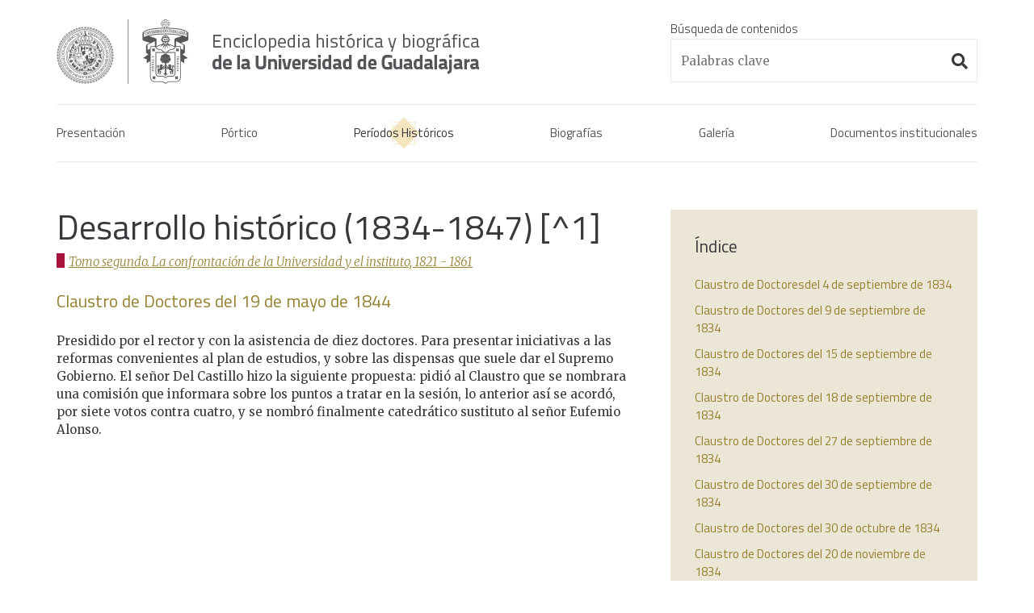

--- FILE ---
content_type: text/html; charset=UTF-8
request_url: http://enciclopedia.udg.mx/articulos/claustro-de-doctores-del-19-de-mayo-de-1844
body_size: 9772
content:
<!doctype html>
<html class="no-js" lang="">
	<head>
		<meta charset="utf-8">
		<meta http-equiv="x-ua-compatible" content="ie=edge">
		<meta name="viewport" content="width=device-width, initial-scale=1, shrink-to-fit=no">
		<base href="http://enciclopedia.udg.mx/" /><!--helps with friendly urls-->
		<link rel="apple-touch-icon" href="img/apple-touch-icon-180x180.png">
		<link rel="icon" href="favicon.ico" type="image/x-icon"><!--remove if favicon.ico is placed in root directory-->
		<title>Claustro de Doctores del 19 de mayo de 1844</title>
		<meta name="description" content="">

		<link href="https://fonts.googleapis.com/css?family=Merriweather:300,300i,400,400i,700,700i|Titillium+Web:300,300i,400,400i,600,600i,700,700i" rel="stylesheet">
		<link rel="stylesheet" href="https://use.fontawesome.com/releases/v5.0.13/css/all.css" integrity="sha384-DNOHZ68U8hZfKXOrtjWvjxusGo9WQnrNx2sqG0tfsghAvtVlRW3tvkXWZh58N9jp" crossorigin="anonymous">
		<link rel="stylesheet" href="css/reset.css" />
		<link rel="stylesheet" href="css/horizontal_timeline.css" />
		<link rel="stylesheet" href="css/style.css" />
		
	</head>
	<body class="">

		<div id="result-message" title="Ocultar"></div><!--/result-message-->
		<div class="main-content-wrapper">
			<header class="">
				<div class="header-content-wrapper container centered">
					<div class="first row">

						<a href="./" title="Enciclopedia Histórica y Biográfica de la Universidad de Guadalajara" class="ir fl header-logo">Enciclopedia histórica y biográfica de la Universidad de Guadalajara</a>

						<div class="search-wrapper one-third column fr">
							<form enctype="multipart/form-data" action="busqueda" method="post" id="form-search" class="">
								<fieldset class="">
									<label for="search" class="sans">Búsqueda de contenidos</label>
									<input name="search" id="search" type="text" data-required-type="text" placeholder="Palabras clave" value="">
									<i class="fas fa-fw fa-lg fa-search" id="search-icon"></i>
								</fieldset>
							</form>
						</div>

					</div><!--/row-->
					<div class="second row">

						<input type="checkbox" id="check-mobile-menu-toggle" name="check-mobile-menu-toggle" class="hidden">
      					<label for="check-mobile-menu-toggle" id="label-mobile-menu-toggle" class="fr hidden" aria-label="Menu"></label>

						<nav class="">
							<a href="presentacion" title="Presentación" class="">Presentación</a>
							<a href="portico" title="Pórtico" class="">Pórtico</a>
							<a href="periodos-historicos" title="Períodos Históricos" class="active">Períodos Históricos</a>
							<a href="biografias" title="Biografías" class="">Biografías</a>
							<a href="galeria" title="Galería" class="">Galería</a>
							<a href="documentos-institucionales" title="Documentos institucionales" class="">Documentos institucionales</a>
							<a href="javascript:;" title="Búsqueda" id="link-search-toggle" class=""><i class="fas fa-fw fa-search"></i></a>
						</nav>

					</div><!--/row-->
				</div><!--/container-->
			</header><section id="">
	<div class="container centered">

		<div class="row">
			
			  <div id="articles-index" class="one-third column side-column fr sticky">
    <h4 class="heading">Índice</h4><ul class="list"><li><a href="articulos/claustro-de-doctoresdel-4-de-septiembre-de-1834" 
                title="Claustro de Doctoresdel 4 de septiembre de 1834 " 
                class="c-mustard claustro-de-doctoresdel-4-de-septiembre-de-1834" 
                data-scroll-to-offset="-80" data-scroll-to="#claustro-de-doctoresdel-4-de-septiembre-de-1834"><p>Claustro de Doctoresdel 4 de septiembre de 1834</p>
</a></li><li><a href="articulos/claustro-de-doctores-del-9-de-septiembre-de-1834" 
                title="Claustro de Doctores del 9 de septiembre de 1834" 
                class="c-mustard claustro-de-doctores-del-9-de-septiembre-de-1834" 
                data-scroll-to-offset="-80" data-scroll-to="#claustro-de-doctores-del-9-de-septiembre-de-1834"><p>Claustro de Doctores del 9 de septiembre de 1834</p>
</a></li><li><a href="articulos/claustro-de-doctores-del-15-de-septiembre-de-1834" 
                title="Claustro de Doctores del 15 de septiembre de 1834" 
                class="c-mustard claustro-de-doctores-del-15-de-septiembre-de-1834" 
                data-scroll-to-offset="-80" data-scroll-to="#claustro-de-doctores-del-15-de-septiembre-de-1834"><p>Claustro de Doctores del 15 de septiembre de 1834</p>
</a></li><li><a href="articulos/claustro-de-doctores-del-18-de-septiembre-de-1834" 
                title="Claustro de Doctores del 18 de septiembre de 1834" 
                class="c-mustard claustro-de-doctores-del-18-de-septiembre-de-1834" 
                data-scroll-to-offset="-80" data-scroll-to="#claustro-de-doctores-del-18-de-septiembre-de-1834"><p>Claustro de Doctores del 18 de septiembre de 1834</p>
</a></li><li><a href="articulos/claustro-de-doctores-del-27-de-septiembre-de-1834" 
                title="Claustro de Doctores del 27 de septiembre de 1834" 
                class="c-mustard claustro-de-doctores-del-27-de-septiembre-de-1834" 
                data-scroll-to-offset="-80" data-scroll-to="#claustro-de-doctores-del-27-de-septiembre-de-1834"><p>Claustro de Doctores del 27 de septiembre de 1834</p>
</a></li><li><a href="articulos/claustro-de-doctores-del-30-de-septiembre-de-1834" 
                title="Claustro de Doctores del 30 de septiembre de 1834" 
                class="c-mustard claustro-de-doctores-del-30-de-septiembre-de-1834" 
                data-scroll-to-offset="-80" data-scroll-to="#claustro-de-doctores-del-30-de-septiembre-de-1834"><p>Claustro de Doctores del 30 de septiembre de 1834</p>
</a></li><li><a href="articulos/claustro-de-doctores-del-30-de-octubre-de-1834" 
                title="Claustro de Doctores del 30 de octubre de 1834" 
                class="c-mustard claustro-de-doctores-del-30-de-octubre-de-1834" 
                data-scroll-to-offset="-80" data-scroll-to="#claustro-de-doctores-del-30-de-octubre-de-1834"><p>Claustro de Doctores del 30 de octubre de 1834</p>
</a></li><li><a href="articulos/claustro-de-doctores-del-20-de-noviembre-de-1834" 
                title="Claustro de Doctores del 20 de noviembre de 1834" 
                class="c-mustard claustro-de-doctores-del-20-de-noviembre-de-1834" 
                data-scroll-to-offset="-80" data-scroll-to="#claustro-de-doctores-del-20-de-noviembre-de-1834"><p>Claustro de Doctores del 20 de noviembre de 1834</p>
</a></li><li><a href="articulos/claustro-de-doctores-del-4-de-diciembre-de-1834" 
                title="Claustro de Doctores del 4 de diciembre de 1834" 
                class="c-mustard claustro-de-doctores-del-4-de-diciembre-de-1834" 
                data-scroll-to-offset="-80" data-scroll-to="#claustro-de-doctores-del-4-de-diciembre-de-1834"><p>Claustro de Doctores del 4 de diciembre de 1834</p>
</a></li><li><a href="articulos/claustro-de-doctores-de-11-de-febrero-de-1835" 
                title="Claustro de Doctores de 11 de febrero de 1835" 
                class="c-mustard claustro-de-doctores-de-11-de-febrero-de-1835" 
                data-scroll-to-offset="-80" data-scroll-to="#claustro-de-doctores-de-11-de-febrero-de-1835"><p>Claustro de Doctores de 11 de febrero de 1835</p>
</a></li><li><a href="articulos/toma-de-posesion-de-los-catedraticos-1835" 
                title="Toma de posesión de los catedráticos (1835)" 
                class="c-mustard toma-de-posesion-de-los-catedraticos-1835" 
                data-scroll-to-offset="-80" data-scroll-to="#toma-de-posesion-de-los-catedraticos-1835"><p>Toma de posesión de los catedráticos (1835)</p>
</a></li><li><a href="articulos/claustro-de-doctores-del-19-de-febrero-de-1835" 
                title="Claustro de Doctores del 19 de febrero de 1835" 
                class="c-mustard claustro-de-doctores-del-19-de-febrero-de-1835" 
                data-scroll-to-offset="-80" data-scroll-to="#claustro-de-doctores-del-19-de-febrero-de-1835"><p>Claustro de Doctores del 19 de febrero de 1835</p>
</a></li><li><a href="articulos/claustro-de-doctores-del-27-de-abril-de-1835" 
                title="Claustro de Doctores del 27 de abril de 1835" 
                class="c-mustard claustro-de-doctores-del-27-de-abril-de-1835" 
                data-scroll-to-offset="-80" data-scroll-to="#claustro-de-doctores-del-27-de-abril-de-1835"><p>Claustro de Doctores del 27 de abril de 1835</p>
</a></li><li><a href="articulos/plan-de-estudios-1835" 
                title="Plan de estudios (1835)" 
                class="c-mustard plan-de-estudios-1835" 
                data-scroll-to-offset="-80" data-scroll-to="#plan-de-estudios-1835"><p>Plan de estudios (1835)</p>
</a></li><li><a href="articulos/claustro-de-doctores-del-12-de-mayo-de-1835" 
                title="Claustro de Doctores del 12 de mayo de 1835" 
                class="c-mustard claustro-de-doctores-del-12-de-mayo-de-1835" 
                data-scroll-to-offset="-80" data-scroll-to="#claustro-de-doctores-del-12-de-mayo-de-1835"><p>Claustro de Doctores del 12 de mayo de 1835</p>
</a></li><li><a href="articulos/claustro-de-doctores-del-25-de-mayo-de-1835" 
                title="Claustro de Doctores del 25 de mayo de 1835" 
                class="c-mustard claustro-de-doctores-del-25-de-mayo-de-1835" 
                data-scroll-to-offset="-80" data-scroll-to="#claustro-de-doctores-del-25-de-mayo-de-1835"><p>Claustro de Doctores del 25 de mayo de 1835</p>
</a></li><li><a href="articulos/primera-visita-de-un-jefe-de-estado-a-la-universidad-1835" 
                title="Primera visita de un jefe de estado a la Universidad (1835)" 
                class="c-mustard primera-visita-de-un-jefe-de-estado-a-la-universidad-1835" 
                data-scroll-to-offset="-80" data-scroll-to="#primera-visita-de-un-jefe-de-estado-a-la-universidad-1835"><p>Primera visita de un jefe de estado a la Universidad (1835)</p>
</a></li><li><a href="articulos/reformas-a-la-ensenanza-media-1835" 
                title="Reformas a la enseñanza media (1835)" 
                class="c-mustard reformas-a-la-ensenanza-media-1835" 
                data-scroll-to-offset="-80" data-scroll-to="#reformas-a-la-ensenanza-media-1835"><p>Reformas a la enseñanza media (1835)</p>
</a></li><li><a href="articulos/claustro-de-consiliarios-del-17-de-julio-de-1835" 
                title="Claustro de Consiliarios del 17 de julio de 1835 " 
                class="c-mustard claustro-de-consiliarios-del-17-de-julio-de-1835" 
                data-scroll-to-offset="-80" data-scroll-to="#claustro-de-consiliarios-del-17-de-julio-de-1835"><p>Claustro de Consiliarios del 17 de julio de 1835</p>
</a></li><li><a href="articulos/claustro-de-doctores-del-23-de-julio-de-1835" 
                title="Claustro de Doctores del 23 de julio de 1835" 
                class="c-mustard claustro-de-doctores-del-23-de-julio-de-1835" 
                data-scroll-to-offset="-80" data-scroll-to="#claustro-de-doctores-del-23-de-julio-de-1835"><p>Claustro de Doctores del 23 de julio de 1835</p>
</a></li><li><a href="articulos/claustro-de-doctores-del-13-de-agosto-de-1835" 
                title="Claustro de Doctores del 13 de agosto de 1835" 
                class="c-mustard claustro-de-doctores-del-13-de-agosto-de-1835" 
                data-scroll-to-offset="-80" data-scroll-to="#claustro-de-doctores-del-13-de-agosto-de-1835"><p>Claustro de Doctores del 13 de agosto de 1835</p>
</a></li><li><a href="articulos/claustro-de-doctores-del-10-de-septiembre-de-1835" 
                title="Claustro de Doctores del 10 de septiembre de 1835" 
                class="c-mustard claustro-de-doctores-del-10-de-septiembre-de-1835" 
                data-scroll-to-offset="-80" data-scroll-to="#claustro-de-doctores-del-10-de-septiembre-de-1835"><p>Claustro de Doctores del 10 de septiembre de 1835</p>
</a></li><li><a href="articulos/claustro-de-doctores-del-17-de-septiembre-de-1835" 
                title="Claustro de Doctores del 17 de septiembre de 1835" 
                class="c-mustard claustro-de-doctores-del-17-de-septiembre-de-1835" 
                data-scroll-to-offset="-80" data-scroll-to="#claustro-de-doctores-del-17-de-septiembre-de-1835"><p>Claustro de Doctores del 17 de septiembre de 1835</p>
</a></li><li><a href="articulos/solemne-publicacion-del-nuevo-plan-de-estudios-y-de-la-reforma-de-las-constituciones-1835" 
                title="Solemne publicación del nuevo plan de estudios y de la reforma de las constituciones (1835)" 
                class="c-mustard solemne-publicacion-del-nuevo-plan-de-estudios-y-de-la-reforma-de-las-constituciones-1835" 
                data-scroll-to-offset="-80" data-scroll-to="#solemne-publicacion-del-nuevo-plan-de-estudios-y-de-la-reforma-de-las-constituciones-1835"><p>Solemne publicación del nuevo plan de estudios y de la reforma de las <em>constituciones</em> (1835)</p>
</a></li><li><a href="articulos/claustro-de-consiliarios-del-30-de-octubre-de-1835" 
                title="Claustro de Consiliarios del 30 de octubre de 1835" 
                class="c-mustard claustro-de-consiliarios-del-30-de-octubre-de-1835" 
                data-scroll-to-offset="-80" data-scroll-to="#claustro-de-consiliarios-del-30-de-octubre-de-1835"><p>Claustro de Consiliarios del 30 de octubre de 1835</p>
</a></li><li><a href="articulos/claustro-de-consiliarios-del-7-de-noviembre-de-1835" 
                title="Claustro de Consiliarios del 7 de noviembre de 1835" 
                class="c-mustard claustro-de-consiliarios-del-7-de-noviembre-de-1835" 
                data-scroll-to-offset="-80" data-scroll-to="#claustro-de-consiliarios-del-7-de-noviembre-de-1835"><p>Claustro de Consiliarios del 7 de noviembre de 1835</p>
</a></li><li><a href="articulos/claustro-de-doctores-del-9-de-noviembre-de-1835" 
                title="Claustro de Doctores del 9 de noviembre de 1835" 
                class="c-mustard claustro-de-doctores-del-9-de-noviembre-de-1835" 
                data-scroll-to-offset="-80" data-scroll-to="#claustro-de-doctores-del-9-de-noviembre-de-1835"><p>Claustro de Doctores del 9 de noviembre de 1835</p>
</a></li><li><a href="articulos/claustro-de-consiliarios-del-10-de-noviembre-de-1835" 
                title="Claustro de Consiliarios del 10 de noviembre de 1835" 
                class="c-mustard claustro-de-consiliarios-del-10-de-noviembre-de-1835" 
                data-scroll-to-offset="-80" data-scroll-to="#claustro-de-consiliarios-del-10-de-noviembre-de-1835"><p>Claustro de Consiliarios del 10 de noviembre de 1835</p>
</a></li><li><a href="articulos/claustro-de-doctores-del-14-de-noviembre-de-1835" 
                title="Claustro de Doctores del 14 de noviembre de 1835" 
                class="c-mustard claustro-de-doctores-del-14-de-noviembre-de-1835" 
                data-scroll-to-offset="-80" data-scroll-to="#claustro-de-doctores-del-14-de-noviembre-de-1835"><p>Claustro de Doctores del 14 de noviembre de 1835</p>
</a></li><li><a href="articulos/claustro-de-consiliarios-del-20-de-noviembre-de-1835" 
                title="Claustro de Consiliarios del 20 de noviembre de 1835" 
                class="c-mustard claustro-de-consiliarios-del-20-de-noviembre-de-1835" 
                data-scroll-to-offset="-80" data-scroll-to="#claustro-de-consiliarios-del-20-de-noviembre-de-1835"><p>Claustro de Consiliarios del 20 de noviembre de 1835</p>
</a></li><li><a href="articulos/claustro-de-doctores-del-24-de-noviembre-de-1835" 
                title="Claustro de Doctores del 24 de noviembre de 1835" 
                class="c-mustard claustro-de-doctores-del-24-de-noviembre-de-1835" 
                data-scroll-to-offset="-80" data-scroll-to="#claustro-de-doctores-del-24-de-noviembre-de-1835"><p>Claustro de Doctores del 24 de noviembre de 1835</p>
</a></li><li><a href="articulos/claustro-de-consiliarios-del-2-de-diciembre-de-1835" 
                title="Claustro de Consiliarios del 2 de diciembre de 1835" 
                class="c-mustard claustro-de-consiliarios-del-2-de-diciembre-de-1835" 
                data-scroll-to-offset="-80" data-scroll-to="#claustro-de-consiliarios-del-2-de-diciembre-de-1835"><p>Claustro de Consiliarios del 2 de diciembre de 1835</p>
</a></li><li><a href="articulos/claustro-de-doctores-del-16-de-diciembre-de-1835" 
                title="Claustro de Doctores del 16 de diciembre de 1835" 
                class="c-mustard claustro-de-doctores-del-16-de-diciembre-de-1835" 
                data-scroll-to-offset="-80" data-scroll-to="#claustro-de-doctores-del-16-de-diciembre-de-1835"><p>Claustro de Doctores del 16 de diciembre de 1835</p>
</a></li><li><a href="articulos/claustro-de-consiliarios-del-22-de-diciembre-de-1835" 
                title="Claustro de Consiliarios del 22 de diciembre de 1835" 
                class="c-mustard claustro-de-consiliarios-del-22-de-diciembre-de-1835" 
                data-scroll-to-offset="-80" data-scroll-to="#claustro-de-consiliarios-del-22-de-diciembre-de-1835"><p>Claustro de Consiliarios del 22 de diciembre de 1835</p>
</a></li><li><a href="articulos/claustro-de-consiliarios-del-5-de-enero-de-1836" 
                title="Claustro de Consiliarios del 5 de enero de 1836" 
                class="c-mustard claustro-de-consiliarios-del-5-de-enero-de-1836" 
                data-scroll-to-offset="-80" data-scroll-to="#claustro-de-consiliarios-del-5-de-enero-de-1836"><p>Claustro de Consiliarios del 5 de enero de 1836</p>
</a></li><li><a href="articulos/claustro-de-consiliarios-del-19-de-enero-de-1836" 
                title="Claustro de Consiliarios del 19 de enero de 1836" 
                class="c-mustard claustro-de-consiliarios-del-19-de-enero-de-1836" 
                data-scroll-to-offset="-80" data-scroll-to="#claustro-de-consiliarios-del-19-de-enero-de-1836"><p>Claustro de Consiliarios del 19 de enero de 1836</p>
</a></li><li><a href="articulos/claustro-de-consiliarios-del-17-de-junio-de-1836" 
                title="Claustro de Consiliarios del 17 de junio de 1836" 
                class="c-mustard claustro-de-consiliarios-del-17-de-junio-de-1836" 
                data-scroll-to-offset="-80" data-scroll-to="#claustro-de-consiliarios-del-17-de-junio-de-1836"><p>Claustro de Consiliarios del 17 de junio de 1836</p>
</a></li><li><a href="articulos/claustro-pleno-del-6-de-julio-de-1836" 
                title="Claustro Pleno del 6 de julio de 1836" 
                class="c-mustard claustro-pleno-del-6-de-julio-de-1836" 
                data-scroll-to-offset="-80" data-scroll-to="#claustro-pleno-del-6-de-julio-de-1836"><p>Claustro Pleno del 6 de julio de 1836</p>
</a></li><li><a href="articulos/claustro-de-consiliarios-del-20-de-agosto-de-1836" 
                title="Claustro de Consiliarios del 20 de agosto de 1836" 
                class="c-mustard claustro-de-consiliarios-del-20-de-agosto-de-1836" 
                data-scroll-to-offset="-80" data-scroll-to="#claustro-de-consiliarios-del-20-de-agosto-de-1836"><p>Claustro de Consiliarios del 20 de agosto de 1836</p>
</a></li><li><a href="articulos/claustro-de-consiliarios-del-20-de-octubre-de-1836" 
                title="Claustro de Consiliarios del 20 de octubre de 1836" 
                class="c-mustard claustro-de-consiliarios-del-20-de-octubre-de-1836" 
                data-scroll-to-offset="-80" data-scroll-to="#claustro-de-consiliarios-del-20-de-octubre-de-1836"><p>Claustro de Consiliarios del 20 de octubre de 1836</p>
</a></li><li><a href="articulos/claustro-de-doctores-del-25-de-octubre-de-1836" 
                title="Claustro de Doctores del 25 de octubre de 1836" 
                class="c-mustard claustro-de-doctores-del-25-de-octubre-de-1836" 
                data-scroll-to-offset="-80" data-scroll-to="#claustro-de-doctores-del-25-de-octubre-de-1836"><p>Claustro de Doctores del 25 de octubre de 1836</p>
</a></li><li><a href="articulos/claustro-de-consiliarios-del-3-de-noviembre-de-1836" 
                title="Claustro de Consiliarios del 3 de noviembre de 1836" 
                class="c-mustard claustro-de-consiliarios-del-3-de-noviembre-de-1836" 
                data-scroll-to-offset="-80" data-scroll-to="#claustro-de-consiliarios-del-3-de-noviembre-de-1836"><p>Claustro de Consiliarios del 3 de noviembre de 1836</p>
</a></li><li><a href="articulos/claustro-de-consiliarios-del-26-de-noviembre-de-1836" 
                title="Claustro de Consiliarios del 26 de noviembre de 1836" 
                class="c-mustard claustro-de-consiliarios-del-26-de-noviembre-de-1836" 
                data-scroll-to-offset="-80" data-scroll-to="#claustro-de-consiliarios-del-26-de-noviembre-de-1836"><p>Claustro de Consiliarios del 26 de noviembre de 1836</p>
</a></li><li><a href="articulos/claustro-de-consiliarios-del-29-de-noviembre-de-1836" 
                title="Claustro de Consiliarios del 29 de noviembre de 1836" 
                class="c-mustard claustro-de-consiliarios-del-29-de-noviembre-de-1836" 
                data-scroll-to-offset="-80" data-scroll-to="#claustro-de-consiliarios-del-29-de-noviembre-de-1836"><p>Claustro de Consiliarios del 29 de noviembre de 1836</p>
</a></li><li><a href="articulos/claustro-de-consiliarios-del-10-de-enero-de-1837" 
                title="Claustro de Consiliarios del 10 de enero de 1837" 
                class="c-mustard claustro-de-consiliarios-del-10-de-enero-de-1837" 
                data-scroll-to-offset="-80" data-scroll-to="#claustro-de-consiliarios-del-10-de-enero-de-1837"><p>Claustro de Consiliarios del 10 de enero de 1837</p>
</a></li><li><a href="articulos/claustro-de-doctores-del-14-de-febrero-de-1837" 
                title="Claustro de Doctores del 14 de febrero de 1837" 
                class="c-mustard claustro-de-doctores-del-14-de-febrero-de-1837" 
                data-scroll-to-offset="-80" data-scroll-to="#claustro-de-doctores-del-14-de-febrero-de-1837"><p>Claustro de Doctores del 14 de febrero de 1837</p>
</a></li><li><a href="articulos/claustro-de-doctores-del-8-de-abril-de-1837" 
                title="Claustro de Doctores del 8 de abril de 1837" 
                class="c-mustard claustro-de-doctores-del-8-de-abril-de-1837" 
                data-scroll-to-offset="-80" data-scroll-to="#claustro-de-doctores-del-8-de-abril-de-1837"><p>Claustro de Doctores del 8 de abril de 1837</p>
</a></li><li><a href="articulos/claustro-de-doctores-del-26-de-abril-de-1837" 
                title="Claustro de Doctores del 26 de abril de 1837" 
                class="c-mustard claustro-de-doctores-del-26-de-abril-de-1837" 
                data-scroll-to-offset="-80" data-scroll-to="#claustro-de-doctores-del-26-de-abril-de-1837"><p>Claustro de Doctores del 26 de abril de 1837</p>
</a></li><li><a href="articulos/claustro-de-consiliarios-del-10-de-mayo-de-1837" 
                title="Claustro de Consiliarios del 10 de mayo de 1837 " 
                class="c-mustard claustro-de-consiliarios-del-10-de-mayo-de-1837" 
                data-scroll-to-offset="-80" data-scroll-to="#claustro-de-consiliarios-del-10-de-mayo-de-1837"><p>Claustro de Consiliarios del 10 de mayo de 1837</p>
</a></li><li><a href="articulos/claustro-de-doctores-del-16-de-junio-de-1837" 
                title="Claustro de Doctores del 16 de junio de 1837" 
                class="c-mustard claustro-de-doctores-del-16-de-junio-de-1837" 
                data-scroll-to-offset="-80" data-scroll-to="#claustro-de-doctores-del-16-de-junio-de-1837"><p>Claustro de Doctores del 16 de junio de 1837</p>
</a></li><li><a href="articulos/claustro-de-consiliarios-del-4-de-julio-de-1837" 
                title="Claustro de Consiliarios del 4 de julio de 1837" 
                class="c-mustard claustro-de-consiliarios-del-4-de-julio-de-1837" 
                data-scroll-to-offset="-80" data-scroll-to="#claustro-de-consiliarios-del-4-de-julio-de-1837"><p>Claustro de Consiliarios del 4 de julio de 1837</p>
</a></li><li><a href="articulos/claustro-de-doctores-del-24-de-julio-de-1837" 
                title="Claustro de Doctores del 24 de julio de 1837" 
                class="c-mustard claustro-de-doctores-del-24-de-julio-de-1837" 
                data-scroll-to-offset="-80" data-scroll-to="#claustro-de-doctores-del-24-de-julio-de-1837"><p>Claustro de Doctores del 24 de julio de 1837</p>
</a></li><li><a href="articulos/claustro-de-doctores-del-25-de-octubre-de-1837" 
                title="Claustro de Doctores del 25 de octubre de 1837" 
                class="c-mustard claustro-de-doctores-del-25-de-octubre-de-1837" 
                data-scroll-to-offset="-80" data-scroll-to="#claustro-de-doctores-del-25-de-octubre-de-1837"><p>Claustro de Doctores del 25 de octubre de 1837</p>
</a></li><li><a href="articulos/claustro-de-consiliarios-del-6-de-noviembre-de-1837" 
                title="Claustro de Consiliarios del 6 de noviembre de 1837" 
                class="c-mustard claustro-de-consiliarios-del-6-de-noviembre-de-1837" 
                data-scroll-to-offset="-80" data-scroll-to="#claustro-de-consiliarios-del-6-de-noviembre-de-1837"><p>Claustro de Consiliarios del 6 de noviembre de 1837</p>
</a></li><li><a href="articulos/claustro-de-doctores-del-8-de-noviembre-de-1837" 
                title="Claustro de Doctores del 8 de noviembre de 1837" 
                class="c-mustard claustro-de-doctores-del-8-de-noviembre-de-1837" 
                data-scroll-to-offset="-80" data-scroll-to="#claustro-de-doctores-del-8-de-noviembre-de-1837"><p>Claustro de Doctores del 8 de noviembre de 1837</p>
</a></li><li><a href="articulos/claustro-de-consiliarios-del-10-de-noviembre-de-1837" 
                title="Claustro de Consiliarios del 10 de noviembre de 1837" 
                class="c-mustard claustro-de-consiliarios-del-10-de-noviembre-de-1837" 
                data-scroll-to-offset="-80" data-scroll-to="#claustro-de-consiliarios-del-10-de-noviembre-de-1837"><p>Claustro de Consiliarios del 10 de noviembre de 1837</p>
</a></li><li><a href="articulos/claustro-de-doctores-del-13-de-noviembre-de-1837" 
                title="Claustro de Doctores del 13 de noviembre de 1837" 
                class="c-mustard claustro-de-doctores-del-13-de-noviembre-de-1837" 
                data-scroll-to-offset="-80" data-scroll-to="#claustro-de-doctores-del-13-de-noviembre-de-1837"><p>Claustro de Doctores del 13 de noviembre de 1837</p>
</a></li><li><a href="articulos/claustro-de-consiliarios-del-19-de-enero-de-1838" 
                title="Claustro de Consiliarios del 19 de enero de 1838" 
                class="c-mustard claustro-de-consiliarios-del-19-de-enero-de-1838" 
                data-scroll-to-offset="-80" data-scroll-to="#claustro-de-consiliarios-del-19-de-enero-de-1838"><p>Claustro de Consiliarios del 19 de enero de 1838</p>
</a></li><li><a href="articulos/claustro-de-consiliarios-del-7-de-febrero-de-1838" 
                title="Claustro de Consiliarios del 7 de febrero de 1838" 
                class="c-mustard claustro-de-consiliarios-del-7-de-febrero-de-1838" 
                data-scroll-to-offset="-80" data-scroll-to="#claustro-de-consiliarios-del-7-de-febrero-de-1838"><p>Claustro de Consiliarios del 7 de febrero de 1838</p>
</a></li><li><a href="articulos/claustro-de-doctores-del-29-de-marzo-de-1838" 
                title="Claustro de Doctores del 29 de marzo de 1838" 
                class="c-mustard claustro-de-doctores-del-29-de-marzo-de-1838" 
                data-scroll-to-offset="-80" data-scroll-to="#claustro-de-doctores-del-29-de-marzo-de-1838"><p>Claustro de Doctores del 29 de marzo de 1838</p>
</a></li><li><a href="articulos/claustro-de-consiliarios-del-14-de-julio-de-1838" 
                title="Claustro de Consiliarios del 14 de julio de 1838" 
                class="c-mustard claustro-de-consiliarios-del-14-de-julio-de-1838" 
                data-scroll-to-offset="-80" data-scroll-to="#claustro-de-consiliarios-del-14-de-julio-de-1838"><p>Claustro de Consiliarios del 14 de julio de 1838</p>
</a></li><li><a href="articulos/claustro-de-doctores-del-20-de-julio-de-1838" 
                title="Claustro de Doctores del 20 de julio de 1838" 
                class="c-mustard claustro-de-doctores-del-20-de-julio-de-1838" 
                data-scroll-to-offset="-80" data-scroll-to="#claustro-de-doctores-del-20-de-julio-de-1838"><p>Claustro de Doctores del 20 de julio de 1838</p>
</a></li><li><a href="articulos/claustro-de-consiliarios-del-28-de-julio-de-1838" 
                title="Claustro de Consiliarios del 28 de julio de 1838" 
                class="c-mustard claustro-de-consiliarios-del-28-de-julio-de-1838" 
                data-scroll-to-offset="-80" data-scroll-to="#claustro-de-consiliarios-del-28-de-julio-de-1838"><p>Claustro de Consiliarios del 28 de julio de 1838</p>
</a></li><li><a href="articulos/claustro-de-doctores-del-12-de-septiembre-de-1838" 
                title="Claustro de Doctores del 12 de septiembre de 1838" 
                class="c-mustard claustro-de-doctores-del-12-de-septiembre-de-1838" 
                data-scroll-to-offset="-80" data-scroll-to="#claustro-de-doctores-del-12-de-septiembre-de-1838"><p>Claustro de Doctores del 12 de septiembre de 1838</p>
</a></li><li><a href="articulos/claustro-de-doctores-del-14-de-noviembre-de-1838" 
                title="Claustro de Doctores del 14 de noviembre de 1838" 
                class="c-mustard claustro-de-doctores-del-14-de-noviembre-de-1838" 
                data-scroll-to-offset="-80" data-scroll-to="#claustro-de-doctores-del-14-de-noviembre-de-1838"><p>Claustro de Doctores del 14 de noviembre de 1838</p>
</a></li><li><a href="articulos/claustro-de-consiliarios-del-28-de-noviembre-de-1838" 
                title="Claustro de Consiliarios del 28 de noviembre de 1838" 
                class="c-mustard claustro-de-consiliarios-del-28-de-noviembre-de-1838" 
                data-scroll-to-offset="-80" data-scroll-to="#claustro-de-consiliarios-del-28-de-noviembre-de-1838"><p>Claustro de Consiliarios del 28 de noviembre de 1838</p>
</a></li><li><a href="articulos/claustro-de-doctores-del-13-de-diciembre-de-1838" 
                title="Claustro de Doctores del 13 de diciembre de 1838" 
                class="c-mustard claustro-de-doctores-del-13-de-diciembre-de-1838" 
                data-scroll-to-offset="-80" data-scroll-to="#claustro-de-doctores-del-13-de-diciembre-de-1838"><p>Claustro de Doctores del 13 de diciembre de 1838</p>
</a></li><li><a href="articulos/claustro-de-consiliarios-del-14-de-febrero-de-1839" 
                title="Claustro de Consiliarios del 14 de febrero de 1839" 
                class="c-mustard claustro-de-consiliarios-del-14-de-febrero-de-1839" 
                data-scroll-to-offset="-80" data-scroll-to="#claustro-de-consiliarios-del-14-de-febrero-de-1839"><p>Claustro de Consiliarios del 14 de febrero de 1839</p>
</a></li><li><a href="articulos/claustro-de-doctores-del-4-de-abril-de-1839" 
                title="Claustro de Doctores del 4 de abril de 1839 " 
                class="c-mustard claustro-de-doctores-del-4-de-abril-de-1839" 
                data-scroll-to-offset="-80" data-scroll-to="#claustro-de-doctores-del-4-de-abril-de-1839"><p>Claustro de Doctores del 4 de abril de 1839</p>
</a></li><li><a href="articulos/claustro-de-doctores-del-17-de-abril-de-1839" 
                title="Claustro de Doctores del 17 de abril de 1839" 
                class="c-mustard claustro-de-doctores-del-17-de-abril-de-1839" 
                data-scroll-to-offset="-80" data-scroll-to="#claustro-de-doctores-del-17-de-abril-de-1839"><p>Claustro de Doctores del 17 de abril de 1839</p>
</a></li><li><a href="articulos/claustro-de-consiliarios-del-20-de-junio-de-1839" 
                title="Claustro de Consiliarios del 20 de junio de 1839" 
                class="c-mustard claustro-de-consiliarios-del-20-de-junio-de-1839" 
                data-scroll-to-offset="-80" data-scroll-to="#claustro-de-consiliarios-del-20-de-junio-de-1839"><p>Claustro de Consiliarios del 20 de junio de 1839</p>
</a></li><li><a href="articulos/claustro-de-consiliarios-del-3-de-septiembre-de-1839" 
                title="Claustro de Consiliarios del 3 de septiembre de 1839" 
                class="c-mustard claustro-de-consiliarios-del-3-de-septiembre-de-1839" 
                data-scroll-to-offset="-80" data-scroll-to="#claustro-de-consiliarios-del-3-de-septiembre-de-1839"><p>Claustro de Consiliarios del 3 de septiembre de 1839</p>
</a></li><li><a href="articulos/reforma-al-plan-de-estudios-de-la-facultad-de-medicina-1839" 
                title="Reforma al plan de estudios de la Facultad de Medicina (1839)" 
                class="c-mustard reforma-al-plan-de-estudios-de-la-facultad-de-medicina-1839" 
                data-scroll-to-offset="-80" data-scroll-to="#reforma-al-plan-de-estudios-de-la-facultad-de-medicina-1839"><p>Reforma al plan de estudios de la Facultad de Medicina (1839)</p>
</a></li><li><a href="articulos/reformas-a-la-ensenanza-de-la-jurisprudencia-y-de-la-teologia-1839" 
                title="Reformas a la enseñanza de la Jurisprudencia y de la Teología (1839)" 
                class="c-mustard reformas-a-la-ensenanza-de-la-jurisprudencia-y-de-la-teologia-1839" 
                data-scroll-to-offset="-80" data-scroll-to="#reformas-a-la-ensenanza-de-la-jurisprudencia-y-de-la-teologia-1839"><p>Reformas a la enseñanza de la Jurisprudencia y de la Teología (1839)</p>
</a></li><li><a href="articulos/claustro-de-doctores-del-16-de-octubre-de-1839" 
                title="Claustro de Doctores del 16 de octubre de 1839" 
                class="c-mustard claustro-de-doctores-del-16-de-octubre-de-1839" 
                data-scroll-to-offset="-80" data-scroll-to="#claustro-de-doctores-del-16-de-octubre-de-1839"><p>Claustro de Doctores del 16 de octubre de 1839</p>
</a></li><li><a href="articulos/reglamento-provisional-para-el-gobierno-de-la-universidad-1839" 
                title="Reglamento Provisional para el Gobierno de la Universidad (1839)" 
                class="c-mustard reglamento-provisional-para-el-gobierno-de-la-universidad-1839" 
                data-scroll-to-offset="-80" data-scroll-to="#reglamento-provisional-para-el-gobierno-de-la-universidad-1839"><p>Reglamento Provisional para el Gobierno de la Universidad (1839)</p>
</a></li><li><a href="articulos/claustro-de-doctores-del-19-de-octubre-de-1839" 
                title="Claustro de Doctores del 19 de octubre de 1839" 
                class="c-mustard claustro-de-doctores-del-19-de-octubre-de-1839" 
                data-scroll-to-offset="-80" data-scroll-to="#claustro-de-doctores-del-19-de-octubre-de-1839"><p>Claustro de Doctores del 19 de octubre de 1839</p>
</a></li><li><a href="articulos/claustro-de-consiliarios-del-23-de-octubre-de-1839" 
                title="Claustro de Consiliarios del 23 de octubre de 1839" 
                class="c-mustard claustro-de-consiliarios-del-23-de-octubre-de-1839" 
                data-scroll-to-offset="-80" data-scroll-to="#claustro-de-consiliarios-del-23-de-octubre-de-1839"><p>Claustro de Consiliarios del 23 de octubre de 1839</p>
</a></li><li><a href="articulos/claustro-de-consiliarios-del-6-de-noviembre-de-1839" 
                title="Claustro de Consiliarios del 6 de noviembre de 1839" 
                class="c-mustard claustro-de-consiliarios-del-6-de-noviembre-de-1839" 
                data-scroll-to-offset="-80" data-scroll-to="#claustro-de-consiliarios-del-6-de-noviembre-de-1839"><p>Claustro de Consiliarios del 6 de noviembre de 1839</p>
</a></li><li><a href="articulos/claustro-de-consiliarios-del-10-de-noviembre-de-1839" 
                title="Claustro de Consiliarios del 10 de noviembre de 1839" 
                class="c-mustard claustro-de-consiliarios-del-10-de-noviembre-de-1839" 
                data-scroll-to-offset="-80" data-scroll-to="#claustro-de-consiliarios-del-10-de-noviembre-de-1839"><p>Claustro de Consiliarios del 10 de noviembre de 1839</p>
</a></li><li><a href="articulos/claustro-de-doctores-del-11-de-noviembre-de-1839" 
                title="Claustro de Doctores del 11 de noviembre de 1839" 
                class="c-mustard claustro-de-doctores-del-11-de-noviembre-de-1839" 
                data-scroll-to-offset="-80" data-scroll-to="#claustro-de-doctores-del-11-de-noviembre-de-1839"><p>Claustro de Doctores del 11 de noviembre de 1839</p>
</a></li><li><a href="articulos/claustro-de-consiliarios-del-12-de-noviembre-de-1839" 
                title="Claustro de Consiliarios del 12 de noviembre de 1839" 
                class="c-mustard claustro-de-consiliarios-del-12-de-noviembre-de-1839" 
                data-scroll-to-offset="-80" data-scroll-to="#claustro-de-consiliarios-del-12-de-noviembre-de-1839"><p>Claustro de Consiliarios del 12 de noviembre de 1839</p>
</a></li><li><a href="articulos/claustro-de-doctores-del-14-de-noviembre-de-1839" 
                title="Claustro de Doctores del 14 de noviembre de 1839" 
                class="c-mustard claustro-de-doctores-del-14-de-noviembre-de-1839" 
                data-scroll-to-offset="-80" data-scroll-to="#claustro-de-doctores-del-14-de-noviembre-de-1839"><p>Claustro de Doctores del 14 de noviembre de 1839</p>
</a></li><li><a href="articulos/claustro-de-consiliarios-del-3-de-diciembre-de-1839" 
                title="Claustro de Consiliarios del 3 de diciembre de 1839" 
                class="c-mustard claustro-de-consiliarios-del-3-de-diciembre-de-1839" 
                data-scroll-to-offset="-80" data-scroll-to="#claustro-de-consiliarios-del-3-de-diciembre-de-1839"><p>Claustro de Consiliarios del 3 de diciembre de 1839</p>
</a></li><li><a href="articulos/claustro-de-doctores-del-23-de-diciembre-de-1839" 
                title="Claustro de Doctores del 23 de diciembre de 1839" 
                class="c-mustard claustro-de-doctores-del-23-de-diciembre-de-1839" 
                data-scroll-to-offset="-80" data-scroll-to="#claustro-de-doctores-del-23-de-diciembre-de-1839"><p>Claustro de Doctores del 23 de diciembre de 1839</p>
</a></li><li><a href="articulos/claustro-de-consiliarios-del-30-de-diciembre-de-1839" 
                title="Claustro de Consiliarios del 30 de diciembre de 1839" 
                class="c-mustard claustro-de-consiliarios-del-30-de-diciembre-de-1839" 
                data-scroll-to-offset="-80" data-scroll-to="#claustro-de-consiliarios-del-30-de-diciembre-de-1839"><p>Claustro de Consiliarios del 30 de diciembre de 1839</p>
</a></li><li><a href="articulos/claustro-de-doctores-del-13-de-enero-de-1840" 
                title="Claustro de Doctores del 13 de enero de 1840" 
                class="c-mustard claustro-de-doctores-del-13-de-enero-de-1840" 
                data-scroll-to-offset="-80" data-scroll-to="#claustro-de-doctores-del-13-de-enero-de-1840"><p>Claustro de Doctores del 13 de enero de 1840</p>
</a></li><li><a href="articulos/la-cuestion-de-las-catedras-de-teologia-en-1840" 
                title="La cuestión de las cátedras de Teología en 1840" 
                class="c-mustard la-cuestion-de-las-catedras-de-teologia-en-1840" 
                data-scroll-to-offset="-80" data-scroll-to="#la-cuestion-de-las-catedras-de-teologia-en-1840"><p>La cuestión de las cátedras de Teología en 1840</p>
</a></li><li><a href="articulos/claustro-de-consiliarios-del-17-de-febrero-de-1840" 
                title="Claustro de Consiliarios del 17 de febrero de 1840" 
                class="c-mustard claustro-de-consiliarios-del-17-de-febrero-de-1840" 
                data-scroll-to-offset="-80" data-scroll-to="#claustro-de-consiliarios-del-17-de-febrero-de-1840"><p>Claustro de Consiliarios del 17 de febrero de 1840</p>
</a></li><li><a href="articulos/claustro-de-doctores-del-18-de-febrero-de-1840" 
                title="Claustro de Doctores del 18 de febrero de 1840" 
                class="c-mustard claustro-de-doctores-del-18-de-febrero-de-1840" 
                data-scroll-to-offset="-80" data-scroll-to="#claustro-de-doctores-del-18-de-febrero-de-1840"><p>Claustro de Doctores del 18 de febrero de 1840</p>
</a></li><li><a href="articulos/claustro-de-doctores-del-26-de-marzo-de-1840" 
                title="Claustro de Doctores del 26 de marzo de 1840" 
                class="c-mustard claustro-de-doctores-del-26-de-marzo-de-1840" 
                data-scroll-to-offset="-80" data-scroll-to="#claustro-de-doctores-del-26-de-marzo-de-1840"><p>Claustro de Doctores del 26 de marzo de 1840</p>
</a></li><li><a href="articulos/claustro-de-doctores-del-5-de-junio-de-1840" 
                title="Claustro de Doctores del 5 de junio de 1840" 
                class="c-mustard claustro-de-doctores-del-5-de-junio-de-1840" 
                data-scroll-to-offset="-80" data-scroll-to="#claustro-de-doctores-del-5-de-junio-de-1840"><p>Claustro de Doctores del 5 de junio de 1840</p>
</a></li><li><a href="articulos/claustro-de-doctores-del-30-de-julio-de-1840" 
                title="Claustro de Doctores del 30 de julio de 1840" 
                class="c-mustard claustro-de-doctores-del-30-de-julio-de-1840" 
                data-scroll-to-offset="-80" data-scroll-to="#claustro-de-doctores-del-30-de-julio-de-1840"><p>Claustro de Doctores del 30 de julio de 1840</p>
</a></li><li><a href="articulos/claustro-de-consiliarios-del-3-de-agosto-de-1840" 
                title="Claustro de Consiliarios del 3 de agosto de 1840" 
                class="c-mustard claustro-de-consiliarios-del-3-de-agosto-de-1840" 
                data-scroll-to-offset="-80" data-scroll-to="#claustro-de-consiliarios-del-3-de-agosto-de-1840"><p>Claustro de Consiliarios del 3 de agosto de 1840</p>
</a></li><li><a href="articulos/claustro-de-consiliarios-del-1o-de-octubre-de-1840" 
                title="Claustro de Consiliarios del 1° de octubre de 1840" 
                class="c-mustard claustro-de-consiliarios-del-1o-de-octubre-de-1840" 
                data-scroll-to-offset="-80" data-scroll-to="#claustro-de-consiliarios-del-1o-de-octubre-de-1840"><p>Claustro de Consiliarios del 1° de octubre de 1840</p>
</a></li><li><a href="articulos/claustro-de-doctores-del-4-de-noviembre-de-1840" 
                title="Claustro de Doctores del 4 de noviembre de 1840" 
                class="c-mustard claustro-de-doctores-del-4-de-noviembre-de-1840" 
                data-scroll-to-offset="-80" data-scroll-to="#claustro-de-doctores-del-4-de-noviembre-de-1840"><p>Claustro de Doctores del 4 de noviembre de 1840</p>
</a></li><li><a href="articulos/claustro-de-doctores-del-6-de-noviembre-de-1840" 
                title="Claustro de Doctores del 6 de noviembre de 1840" 
                class="c-mustard claustro-de-doctores-del-6-de-noviembre-de-1840" 
                data-scroll-to-offset="-80" data-scroll-to="#claustro-de-doctores-del-6-de-noviembre-de-1840"><p>Claustro de Doctores del 6 de noviembre de 1840</p>
</a></li><li><a href="articulos/claustro-de-doctores-del-17-de-noviembre-de-1840" 
                title="Claustro de Doctores del 17 de noviembre de 1840" 
                class="c-mustard claustro-de-doctores-del-17-de-noviembre-de-1840" 
                data-scroll-to-offset="-80" data-scroll-to="#claustro-de-doctores-del-17-de-noviembre-de-1840"><p>Claustro de Doctores del 17 de noviembre de 1840</p>
</a></li><li><a href="articulos/claustro-de-doctores-del-13-de-noviembre-de-1840" 
                title="Claustro de Doctores del 13 de noviembre de 1840" 
                class="c-mustard claustro-de-doctores-del-13-de-noviembre-de-1840" 
                data-scroll-to-offset="-80" data-scroll-to="#claustro-de-doctores-del-13-de-noviembre-de-1840"><p>Claustro de Doctores del 13 de noviembre de 1840</p>
</a></li><li><a href="articulos/claustro-de-doctores-del-23-de-noviembre-de-1840" 
                title="Claustro de Doctores del 23 de noviembre de 1840" 
                class="c-mustard claustro-de-doctores-del-23-de-noviembre-de-1840" 
                data-scroll-to-offset="-80" data-scroll-to="#claustro-de-doctores-del-23-de-noviembre-de-1840"><p>Claustro de Doctores del 23 de noviembre de 1840</p>
</a></li><li><a href="articulos/claustro-de-doctores-del-4-de-enero-de-1841" 
                title="Claustro de Doctores del 4 de enero de 1841" 
                class="c-mustard claustro-de-doctores-del-4-de-enero-de-1841" 
                data-scroll-to-offset="-80" data-scroll-to="#claustro-de-doctores-del-4-de-enero-de-1841"><p>Claustro de Doctores del 4 de enero de 1841</p>
</a></li><li><a href="articulos/claustro-de-doctores-del-22-de-enero-de-1841" 
                title="Claustro de Doctores del 22 de enero de 1841" 
                class="c-mustard claustro-de-doctores-del-22-de-enero-de-1841" 
                data-scroll-to-offset="-80" data-scroll-to="#claustro-de-doctores-del-22-de-enero-de-1841"><p>Claustro de Doctores del 22 de enero de 1841</p>
</a></li><li><a href="articulos/decreto-de-reapertura-del-colegio-de-san-juan-bautista-1841" 
                title="Decreto de reapertura del Colegio de San Juan Bautista (1841)" 
                class="c-mustard decreto-de-reapertura-del-colegio-de-san-juan-bautista-1841" 
                data-scroll-to-offset="-80" data-scroll-to="#decreto-de-reapertura-del-colegio-de-san-juan-bautista-1841"><p>Decreto de reapertura del Colegio de San Juan Bautista (1841)</p>
</a></li><li><a href="articulos/claustro-de-doctores-del-17-de-marzo-de-1841" 
                title="Claustro de Doctores del 17 de marzo de 1841" 
                class="c-mustard claustro-de-doctores-del-17-de-marzo-de-1841" 
                data-scroll-to-offset="-80" data-scroll-to="#claustro-de-doctores-del-17-de-marzo-de-1841"><p>Claustro de Doctores del 17 de marzo de 1841</p>
</a></li><li><a href="articulos/claustro-de-doctores-del-22-de-abril-de-1841" 
                title="Claustro de Doctores del 22 de abril de 1841" 
                class="c-mustard claustro-de-doctores-del-22-de-abril-de-1841" 
                data-scroll-to-offset="-80" data-scroll-to="#claustro-de-doctores-del-22-de-abril-de-1841"><p>Claustro de Doctores del 22 de abril de 1841</p>
</a></li><li><a href="articulos/claustro-de-doctores-del-11-de-mayo-de-1841" 
                title="Claustro de Doctores del 11 de mayo de 1841" 
                class="c-mustard claustro-de-doctores-del-11-de-mayo-de-1841" 
                data-scroll-to-offset="-80" data-scroll-to="#claustro-de-doctores-del-11-de-mayo-de-1841"><p>Claustro de Doctores del 11 de mayo de 1841</p>
</a></li><li><a href="articulos/claustro-de-doctores-del-18-de-mayo-de-1841" 
                title="Claustro de Doctores del 18 de mayo de 1841" 
                class="c-mustard claustro-de-doctores-del-18-de-mayo-de-1841" 
                data-scroll-to-offset="-80" data-scroll-to="#claustro-de-doctores-del-18-de-mayo-de-1841"><p>Claustro de Doctores del 18 de mayo de 1841</p>
</a></li><li><a href="articulos/claustro-de-doctores-del-26-de-mayo-de-1841" 
                title="Claustro de Doctores del 26 de mayo de 1841" 
                class="c-mustard claustro-de-doctores-del-26-de-mayo-de-1841" 
                data-scroll-to-offset="-80" data-scroll-to="#claustro-de-doctores-del-26-de-mayo-de-1841"><p>Claustro de Doctores del 26 de mayo de 1841</p>
</a></li><li><a href="articulos/claustro-de-doctores-del-11-de-junio-de-1841" 
                title="Claustro de Doctores del 11 de junio de 1841" 
                class="c-mustard claustro-de-doctores-del-11-de-junio-de-1841" 
                data-scroll-to-offset="-80" data-scroll-to="#claustro-de-doctores-del-11-de-junio-de-1841"><p>Claustro de Doctores del 11 de junio de 1841</p>
</a></li><li><a href="articulos/claustro-de-doctores-del-5-de-julio-de-1841" 
                title="Claustro de Doctores del 5 de julio de 1841" 
                class="c-mustard claustro-de-doctores-del-5-de-julio-de-1841" 
                data-scroll-to-offset="-80" data-scroll-to="#claustro-de-doctores-del-5-de-julio-de-1841"><p>Claustro de Doctores del 5 de julio de 1841</p>
</a></li><li><a href="articulos/claustro-de-doctores-del-10-de-julio-de-1841" 
                title="Claustro de Doctores del 10 de julio de 1841" 
                class="c-mustard claustro-de-doctores-del-10-de-julio-de-1841" 
                data-scroll-to-offset="-80" data-scroll-to="#claustro-de-doctores-del-10-de-julio-de-1841"><p>Claustro de Doctores del 10 de julio de 1841</p>
</a></li><li><a href="articulos/claustro-de-doctores-del-14-de-julio-de-1841" 
                title="Claustro de Doctores del 14 de julio de 1841" 
                class="c-mustard claustro-de-doctores-del-14-de-julio-de-1841" 
                data-scroll-to-offset="-80" data-scroll-to="#claustro-de-doctores-del-14-de-julio-de-1841"><p>Claustro de Doctores del 14 de julio de 1841</p>
</a></li><li><a href="articulos/claustro-de-consiliarios-del-18-de-agosto-de-1841" 
                title="Claustro de Consiliarios del 18 de agosto de 1841" 
                class="c-mustard claustro-de-consiliarios-del-18-de-agosto-de-1841" 
                data-scroll-to-offset="-80" data-scroll-to="#claustro-de-consiliarios-del-18-de-agosto-de-1841"><p>Claustro de Consiliarios del 18 de agosto de 1841</p>
</a></li><li><a href="articulos/claustro-de-doctores-del-21-de-octubre-de-1841" 
                title="Claustro de Doctores del 21 de octubre de 1841" 
                class="c-mustard claustro-de-doctores-del-21-de-octubre-de-1841" 
                data-scroll-to-offset="-80" data-scroll-to="#claustro-de-doctores-del-21-de-octubre-de-1841"><p>Claustro de Doctores del 21 de octubre de 1841</p>
</a></li><li><a href="articulos/claustro-de-doctores-del-3-de-noviembre-de-1841" 
                title="Claustro de Doctores del 3 de noviembre de 1841" 
                class="c-mustard claustro-de-doctores-del-3-de-noviembre-de-1841" 
                data-scroll-to-offset="-80" data-scroll-to="#claustro-de-doctores-del-3-de-noviembre-de-1841"><p>Claustro de Doctores del 3 de noviembre de 1841</p>
</a></li><li><a href="articulos/claustro-de-consiliarios-del-6-de-noviembre-de-1841" 
                title="Claustro de Consiliarios del 6 de noviembre de 1841" 
                class="c-mustard claustro-de-consiliarios-del-6-de-noviembre-de-1841" 
                data-scroll-to-offset="-80" data-scroll-to="#claustro-de-consiliarios-del-6-de-noviembre-de-1841"><p>Claustro de Consiliarios del 6 de noviembre de 1841</p>
</a></li><li><a href="articulos/claustro-de-doctores-del-8-de-noviembre-de-1841" 
                title="Claustro de Doctores del 8 de noviembre de 1841" 
                class="c-mustard claustro-de-doctores-del-8-de-noviembre-de-1841" 
                data-scroll-to-offset="-80" data-scroll-to="#claustro-de-doctores-del-8-de-noviembre-de-1841"><p>Claustro de Doctores del 8 de noviembre de 1841</p>
</a></li><li><a href="articulos/claustro-de-doctores-del-9-de-noviembre-de-1841" 
                title="Claustro de Doctores del 9 de noviembre de 1841" 
                class="c-mustard claustro-de-doctores-del-9-de-noviembre-de-1841" 
                data-scroll-to-offset="-80" data-scroll-to="#claustro-de-doctores-del-9-de-noviembre-de-1841"><p>Claustro de Doctores del 9 de noviembre de 1841</p>
</a></li><li><a href="articulos/claustro-de-doctores-del-10-de-noviembre-de-1841" 
                title="Claustro de Doctores del 10 de noviembre de 1841" 
                class="c-mustard claustro-de-doctores-del-10-de-noviembre-de-1841" 
                data-scroll-to-offset="-80" data-scroll-to="#claustro-de-doctores-del-10-de-noviembre-de-1841"><p>Claustro de Doctores del 10 de noviembre de 1841</p>
</a></li><li><a href="articulos/claustro-de-consiliarios-del-11-de-noviembre-de-1841" 
                title="Claustro de Consiliarios del 11 de noviembre de 1841" 
                class="c-mustard claustro-de-consiliarios-del-11-de-noviembre-de-1841" 
                data-scroll-to-offset="-80" data-scroll-to="#claustro-de-consiliarios-del-11-de-noviembre-de-1841"><p>Claustro de Consiliarios del 11 de noviembre de 1841</p>
</a></li><li><a href="articulos/claustro-de-doctores-del-15-de-noviembre-de-1841" 
                title="Claustro de Doctores del 15 de noviembre de 1841" 
                class="c-mustard claustro-de-doctores-del-15-de-noviembre-de-1841" 
                data-scroll-to-offset="-80" data-scroll-to="#claustro-de-doctores-del-15-de-noviembre-de-1841"><p>Claustro de Doctores del 15 de noviembre de 1841</p>
</a></li><li><a href="articulos/claustro-de-consiliarios-del-7-de-diciembre-de-1841" 
                title="Claustro de Consiliarios del 7 de diciembre de 1841" 
                class="c-mustard claustro-de-consiliarios-del-7-de-diciembre-de-1841" 
                data-scroll-to-offset="-80" data-scroll-to="#claustro-de-consiliarios-del-7-de-diciembre-de-1841"><p>Claustro de Consiliarios del 7 de diciembre de 1841</p>
</a></li><li><a href="articulos/claustro-de-doctores-del-17-de-enero-de-1842" 
                title="Claustro de Doctores del 17 de enero de 1842" 
                class="c-mustard claustro-de-doctores-del-17-de-enero-de-1842" 
                data-scroll-to-offset="-80" data-scroll-to="#claustro-de-doctores-del-17-de-enero-de-1842"><p>Claustro de Doctores del 17 de enero de 1842</p>
</a></li><li><a href="articulos/claustro-de-doctores-del-31-de-marzo-de-1842" 
                title="Claustro de Doctores del 31 de marzo de 1842" 
                class="c-mustard claustro-de-doctores-del-31-de-marzo-de-1842" 
                data-scroll-to-offset="-80" data-scroll-to="#claustro-de-doctores-del-31-de-marzo-de-1842"><p>Claustro de Doctores del 31 de marzo de 1842</p>
</a></li><li><a href="articulos/claustro-de-doctores-del-21-de-abril-de-1842" 
                title="Claustro de Doctores del 21 de abril de 1842" 
                class="c-mustard claustro-de-doctores-del-21-de-abril-de-1842" 
                data-scroll-to-offset="-80" data-scroll-to="#claustro-de-doctores-del-21-de-abril-de-1842"><p>Claustro de Doctores del 21 de abril de 1842</p>
</a></li><li><a href="articulos/claustro-de-consiliarios-del-12-de-mayo-de-1842" 
                title="Claustro de Consiliarios del 12 de mayo de 1842" 
                class="c-mustard claustro-de-consiliarios-del-12-de-mayo-de-1842" 
                data-scroll-to-offset="-80" data-scroll-to="#claustro-de-consiliarios-del-12-de-mayo-de-1842"><p>Claustro de Consiliarios del 12 de mayo de 1842</p>
</a></li><li><a href="articulos/claustro-de-doctores-del-4-de-julio-de-1842" 
                title="Claustro de Doctores del 4 de julio de 1842" 
                class="c-mustard claustro-de-doctores-del-4-de-julio-de-1842" 
                data-scroll-to-offset="-80" data-scroll-to="#claustro-de-doctores-del-4-de-julio-de-1842"><p>Claustro de Doctores del 4 de julio de 1842</p>
</a></li><li><a href="articulos/claustro-de-doctores-del-28-de-octubre-de-1842" 
                title="Claustro de Doctores del 28 de octubre de 1842 " 
                class="c-mustard claustro-de-doctores-del-28-de-octubre-de-1842" 
                data-scroll-to-offset="-80" data-scroll-to="#claustro-de-doctores-del-28-de-octubre-de-1842"><p>Claustro de Doctores del 28 de octubre de 1842</p>
</a></li><li><a href="articulos/claustro-de-consiliarios-del-28-de-noviembre-de-1842" 
                title="Claustro de Consiliarios del 28 de noviembre de 1842" 
                class="c-mustard claustro-de-consiliarios-del-28-de-noviembre-de-1842" 
                data-scroll-to-offset="-80" data-scroll-to="#claustro-de-consiliarios-del-28-de-noviembre-de-1842"><p>Claustro de Consiliarios del 28 de noviembre de 1842</p>
</a></li><li><a href="articulos/claustro-de-consiliarios-del-5-de-diciembre-de-1842" 
                title="Claustro de Consiliarios del 5 de diciembre de 1842" 
                class="c-mustard claustro-de-consiliarios-del-5-de-diciembre-de-1842" 
                data-scroll-to-offset="-80" data-scroll-to="#claustro-de-consiliarios-del-5-de-diciembre-de-1842"><p>Claustro de Consiliarios del 5 de diciembre de 1842</p>
</a></li><li><a href="articulos/claustro-de-doctores-del-14-de-marzo-de-1843" 
                title="Claustro de Doctores del 14 de marzo de 1843" 
                class="c-mustard claustro-de-doctores-del-14-de-marzo-de-1843" 
                data-scroll-to-offset="-80" data-scroll-to="#claustro-de-doctores-del-14-de-marzo-de-1843"><p>Claustro de Doctores del 14 de marzo de 1843</p>
</a></li><li><a href="articulos/claustro-de-doctores-del-30-de-mayo-de-1843" 
                title="Claustro de Doctores del 30 de mayo de 1843" 
                class="c-mustard claustro-de-doctores-del-30-de-mayo-de-1843" 
                data-scroll-to-offset="-80" data-scroll-to="#claustro-de-doctores-del-30-de-mayo-de-1843"><p>Claustro de Doctores del 30 de mayo de 1843</p>
</a></li><li><a href="articulos/solemne-reinauguracion-del-colegio-de-san-juan-bautista-1843" 
                title="Solemne reinauguración del Colegio de San Juan Bautista (1843)" 
                class="c-mustard solemne-reinauguracion-del-colegio-de-san-juan-bautista-1843" 
                data-scroll-to-offset="-80" data-scroll-to="#solemne-reinauguracion-del-colegio-de-san-juan-bautista-1843"><p>Solemne reinauguración del Colegio de San Juan Bautista (1843)</p>
</a></li><li><a href="articulos/claustro-de-consiliarios-del-24-de-octubre-de-1843" 
                title="Claustro de Consiliarios del 24 de octubre de 1843" 
                class="c-mustard claustro-de-consiliarios-del-24-de-octubre-de-1843" 
                data-scroll-to-offset="-80" data-scroll-to="#claustro-de-consiliarios-del-24-de-octubre-de-1843"><p>Claustro de Consiliarios del 24 de octubre de 1843</p>
</a></li><li><a href="articulos/claustro-de-doctores-del-6-de-noviembre-de-1843" 
                title="Claustro de Doctores del 6 de noviembre de 1843" 
                class="c-mustard claustro-de-doctores-del-6-de-noviembre-de-1843" 
                data-scroll-to-offset="-80" data-scroll-to="#claustro-de-doctores-del-6-de-noviembre-de-1843"><p>Claustro de Doctores del 6 de noviembre de 1843</p>
</a></li><li><a href="articulos/claustro-de-doctores-del-7-de-noviembre-de-1843" 
                title="Claustro de Doctores del 7 de noviembre de 1843" 
                class="c-mustard claustro-de-doctores-del-7-de-noviembre-de-1843" 
                data-scroll-to-offset="-80" data-scroll-to="#claustro-de-doctores-del-7-de-noviembre-de-1843"><p>Claustro de Doctores del 7 de noviembre de 1843</p>
</a></li><li><a href="articulos/claustro-de-doctores-del-10-de-noviembre-de-1843" 
                title="Claustro de Doctores del 10 de noviembre de 1843" 
                class="c-mustard claustro-de-doctores-del-10-de-noviembre-de-1843" 
                data-scroll-to-offset="-80" data-scroll-to="#claustro-de-doctores-del-10-de-noviembre-de-1843"><p>Claustro de Doctores del 10 de noviembre de 1843</p>
</a></li><li><a href="articulos/claustro-de-consiliarios-del-13-de-noviembre-de-1843" 
                title="Claustro de Consiliarios del 13 de noviembre de 1843" 
                class="c-mustard claustro-de-consiliarios-del-13-de-noviembre-de-1843" 
                data-scroll-to-offset="-80" data-scroll-to="#claustro-de-consiliarios-del-13-de-noviembre-de-1843"><p>Claustro de Consiliarios del 13 de noviembre de 1843</p>
</a></li><li><a href="articulos/claustro-de-doctores-del-14-de-noviembre-de-1843" 
                title="Claustro de Doctores del 14 de noviembre de 1843" 
                class="c-mustard claustro-de-doctores-del-14-de-noviembre-de-1843" 
                data-scroll-to-offset="-80" data-scroll-to="#claustro-de-doctores-del-14-de-noviembre-de-1843"><p>Claustro de Doctores del 14 de noviembre de 1843</p>
</a></li><li><a href="articulos/claustro-de-consiliarios-del-14-de-diciembre-de-1843" 
                title="Claustro de Consiliarios del 14 de diciembre de 1843" 
                class="c-mustard claustro-de-consiliarios-del-14-de-diciembre-de-1843" 
                data-scroll-to-offset="-80" data-scroll-to="#claustro-de-consiliarios-del-14-de-diciembre-de-1843"><p>Claustro de Consiliarios del 14 de diciembre de 1843</p>
</a></li><li><a href="articulos/claustro-de-doctores-del-10-de-abril-de-1844" 
                title="Claustro de Doctores del 10 de abril de 1844" 
                class="c-mustard claustro-de-doctores-del-10-de-abril-de-1844" 
                data-scroll-to-offset="-80" data-scroll-to="#claustro-de-doctores-del-10-de-abril-de-1844"><p>Claustro de Doctores del 10 de abril de 1844</p>
</a></li><li><a href="articulos/claustro-de-doctores-del-19-de-mayo-de-1844" 
                title="Claustro de Doctores del 19 de mayo de 1844" 
                class="c-mustard claustro-de-doctores-del-19-de-mayo-de-1844 active" 
                data-scroll-to-offset="-80" data-scroll-to="#claustro-de-doctores-del-19-de-mayo-de-1844"><p>Claustro de Doctores del 19 de mayo de 1844</p>
</a></li><li><a href="articulos/claustro-de-doctores-del-29-de-julio-de-1844" 
                title="Claustro de Doctores del 29 de julio de 1844" 
                class="c-mustard claustro-de-doctores-del-29-de-julio-de-1844" 
                data-scroll-to-offset="-80" data-scroll-to="#claustro-de-doctores-del-29-de-julio-de-1844"><p>Claustro de Doctores del 29 de julio de 1844</p>
</a></li><li><a href="articulos/claustro-de-doctores-del-12-de-agosto-de-1844" 
                title="Claustro de Doctores del 12 de agosto de 1844" 
                class="c-mustard claustro-de-doctores-del-12-de-agosto-de-1844" 
                data-scroll-to-offset="-80" data-scroll-to="#claustro-de-doctores-del-12-de-agosto-de-1844"><p>Claustro de Doctores del 12 de agosto de 1844</p>
</a></li><li><a href="articulos/claustro-de-consiliarios-del-17-de-agosto-de-1844" 
                title="Claustro de Consiliarios del 17 de agosto de 1844" 
                class="c-mustard claustro-de-consiliarios-del-17-de-agosto-de-1844" 
                data-scroll-to-offset="-80" data-scroll-to="#claustro-de-consiliarios-del-17-de-agosto-de-1844"><p>Claustro de Consiliarios del 17 de agosto de 1844</p>
</a></li><li><a href="articulos/claustro-de-doctores-del-18-de-febrero-de-1845" 
                title="Claustro de Doctores del 18 de febrero de 1845" 
                class="c-mustard claustro-de-doctores-del-18-de-febrero-de-1845" 
                data-scroll-to-offset="-80" data-scroll-to="#claustro-de-doctores-del-18-de-febrero-de-1845"><p>Claustro de Doctores del 18 de febrero de 1845</p>
</a></li><li><a href="articulos/claustro-de-doctores-del-13-de-mayo-de-1845" 
                title="Claustro de Doctores del 13 de mayo de 1845" 
                class="c-mustard claustro-de-doctores-del-13-de-mayo-de-1845" 
                data-scroll-to-offset="-80" data-scroll-to="#claustro-de-doctores-del-13-de-mayo-de-1845"><p>Claustro de Doctores del 13 de mayo de 1845</p>
</a></li><li><a href="articulos/claustro-de-doctores-del-10-de-octubre-de-1845" 
                title="Claustro de Doctores del 10 de octubre de 1845" 
                class="c-mustard claustro-de-doctores-del-10-de-octubre-de-1845" 
                data-scroll-to-offset="-80" data-scroll-to="#claustro-de-doctores-del-10-de-octubre-de-1845"><p>Claustro de Doctores del 10 de octubre de 1845</p>
</a></li><li><a href="articulos/claustro-de-doctores-del-6-de-noviembre-de-1845" 
                title="Claustro de Doctores del 6 de noviembre de 1845" 
                class="c-mustard claustro-de-doctores-del-6-de-noviembre-de-1845" 
                data-scroll-to-offset="-80" data-scroll-to="#claustro-de-doctores-del-6-de-noviembre-de-1845"><p>Claustro de Doctores del 6 de noviembre de 1845</p>
</a></li><li><a href="articulos/claustro-de-doctores-del-7-de-noviembre-de-1845" 
                title="Claustro de Doctores del 7 de noviembre de 1845" 
                class="c-mustard claustro-de-doctores-del-7-de-noviembre-de-1845" 
                data-scroll-to-offset="-80" data-scroll-to="#claustro-de-doctores-del-7-de-noviembre-de-1845"><p>Claustro de Doctores del 7 de noviembre de 1845</p>
</a></li><li><a href="articulos/claustro-de-doctores-del-10-de-noviembre-de-1845" 
                title="Claustro de Doctores del 10 de noviembre de 1845" 
                class="c-mustard claustro-de-doctores-del-10-de-noviembre-de-1845" 
                data-scroll-to-offset="-80" data-scroll-to="#claustro-de-doctores-del-10-de-noviembre-de-1845"><p>Claustro de Doctores del 10 de noviembre de 1845</p>
</a></li><li><a href="articulos/claustro-de-consiliarios-del-11-de-noviembre-de-1845" 
                title="Claustro de Consiliarios del 11 de noviembre de 1845" 
                class="c-mustard claustro-de-consiliarios-del-11-de-noviembre-de-1845" 
                data-scroll-to-offset="-80" data-scroll-to="#claustro-de-consiliarios-del-11-de-noviembre-de-1845"><p>Claustro de Consiliarios del 11 de noviembre de 1845</p>
</a></li><li><a href="articulos/claustro-de-doctores-del-13-de-noviembre-de-1845" 
                title="Claustro de Doctores del 13 de noviembre de 1845" 
                class="c-mustard claustro-de-doctores-del-13-de-noviembre-de-1845" 
                data-scroll-to-offset="-80" data-scroll-to="#claustro-de-doctores-del-13-de-noviembre-de-1845"><p>Claustro de Doctores del 13 de noviembre de 1845</p>
</a></li><li><a href="articulos/claustro-de-doctores-del-17-de-noviembre-de-1845" 
                title="Claustro de Doctores del 17 de noviembre de 1845" 
                class="c-mustard claustro-de-doctores-del-17-de-noviembre-de-1845" 
                data-scroll-to-offset="-80" data-scroll-to="#claustro-de-doctores-del-17-de-noviembre-de-1845"><p>Claustro de Doctores del 17 de noviembre de 1845</p>
</a></li><li><a href="articulos/claustro-de-consiliarios-del-29-de-diciembre-de-1845" 
                title="Claustro de Consiliarios del 29 de diciembre de 1845" 
                class="c-mustard claustro-de-consiliarios-del-29-de-diciembre-de-1845" 
                data-scroll-to-offset="-80" data-scroll-to="#claustro-de-consiliarios-del-29-de-diciembre-de-1845"><p>Claustro de Consiliarios del 29 de diciembre de 1845</p>
</a></li><li><a href="articulos/claustro-de-doctores-del-16-de-febrero-de-1846" 
                title="Claustro de Doctores del 16 de febrero de 1846" 
                class="c-mustard claustro-de-doctores-del-16-de-febrero-de-1846" 
                data-scroll-to-offset="-80" data-scroll-to="#claustro-de-doctores-del-16-de-febrero-de-1846"><p>Claustro de Doctores del 16 de febrero de 1846</p>
</a></li><li><a href="articulos/restauracion-del-federalismo-y-la-invasion-norteamericana" 
                title="Restauración del federalismo y la invasión norteamericana" 
                class="c-mustard restauracion-del-federalismo-y-la-invasion-norteamericana" 
                data-scroll-to-offset="-80" data-scroll-to="#restauracion-del-federalismo-y-la-invasion-norteamericana"><p>Restauración del federalismo y la invasión norteamericana</p>
</a></li><li><a href="articulos/claustro-de-doctores-del-12-de-noviembre-de-1846" 
                title="Claustro de Doctores del 12 de noviembre de 1846" 
                class="c-mustard claustro-de-doctores-del-12-de-noviembre-de-1846" 
                data-scroll-to-offset="-80" data-scroll-to="#claustro-de-doctores-del-12-de-noviembre-de-1846"><p>Claustro de Doctores del 12 de noviembre de 1846</p>
</a></li><li><a href="articulos/la-universidad-en-estado-de-guerra-1846-1848" 
                title="La Universidad en estado de guerra (1846-1848)" 
                class="c-mustard la-universidad-en-estado-de-guerra-1846-1848" 
                data-scroll-to-offset="-80" data-scroll-to="#la-universidad-en-estado-de-guerra-1846-1848"><p>La Universidad en estado de guerra (1846-1848)</p>
</a></li></ul>      <fieldset id="article-selector-wrapper" class="one-half column hiddenz">
        <select name="article" id="article-selector" class="" data-redirect-to="articulos/">
          <option value="periodos-historicos/la-confrontacion-de-la-universidad-y-el-instituto-1821-1861">Índice</option>
          <option value="articulos/claustro-de-doctoresdel-4-de-septiembre-de-1834">Claustro de Doctoresdel 4 de septiembre de 1834 </option><option value="articulos/claustro-de-doctores-del-9-de-septiembre-de-1834">Claustro de Doctores del 9 de septiembre de 1834</option><option value="articulos/claustro-de-doctores-del-15-de-septiembre-de-1834">Claustro de Doctores del 15 de septiembre de 1834</option><option value="articulos/claustro-de-doctores-del-18-de-septiembre-de-1834">Claustro de Doctores del 18 de septiembre de 1834</option><option value="articulos/claustro-de-doctores-del-27-de-septiembre-de-1834">Claustro de Doctores del 27 de septiembre de 1834</option><option value="articulos/claustro-de-doctores-del-30-de-septiembre-de-1834">Claustro de Doctores del 30 de septiembre de 1834</option><option value="articulos/claustro-de-doctores-del-30-de-octubre-de-1834">Claustro de Doctores del 30 de octubre de 1834</option><option value="articulos/claustro-de-doctores-del-20-de-noviembre-de-1834">Claustro de Doctores del 20 de noviembre de 1834</option><option value="articulos/claustro-de-doctores-del-4-de-diciembre-de-1834">Claustro de Doctores del 4 de diciembre de 1834</option><option value="articulos/claustro-de-doctores-de-11-de-febrero-de-1835">Claustro de Doctores de 11 de febrero de 1835</option><option value="articulos/toma-de-posesion-de-los-catedraticos-1835">Toma de posesión de los catedráticos (1835)</option><option value="articulos/claustro-de-doctores-del-19-de-febrero-de-1835">Claustro de Doctores del 19 de febrero de 1835</option><option value="articulos/claustro-de-doctores-del-27-de-abril-de-1835">Claustro de Doctores del 27 de abril de 1835</option><option value="articulos/plan-de-estudios-1835">Plan de estudios (1835)</option><option value="articulos/claustro-de-doctores-del-12-de-mayo-de-1835">Claustro de Doctores del 12 de mayo de 1835</option><option value="articulos/claustro-de-doctores-del-25-de-mayo-de-1835">Claustro de Doctores del 25 de mayo de 1835</option><option value="articulos/primera-visita-de-un-jefe-de-estado-a-la-universidad-1835">Primera visita de un jefe de estado a la Universidad (1835)</option><option value="articulos/reformas-a-la-ensenanza-media-1835">Reformas a la enseñanza media (1835)</option><option value="articulos/claustro-de-consiliarios-del-17-de-julio-de-1835">Claustro de Consiliarios del 17 de julio de 1835 </option><option value="articulos/claustro-de-doctores-del-23-de-julio-de-1835">Claustro de Doctores del 23 de julio de 1835</option><option value="articulos/claustro-de-doctores-del-13-de-agosto-de-1835">Claustro de Doctores del 13 de agosto de 1835</option><option value="articulos/claustro-de-doctores-del-10-de-septiembre-de-1835">Claustro de Doctores del 10 de septiembre de 1835</option><option value="articulos/claustro-de-doctores-del-17-de-septiembre-de-1835">Claustro de Doctores del 17 de septiembre de 1835</option><option value="articulos/solemne-publicacion-del-nuevo-plan-de-estudios-y-de-la-reforma-de-las-constituciones-1835">Solemne publicación del nuevo plan de estudios y de la reforma de las constituciones (1835)</option><option value="articulos/claustro-de-consiliarios-del-30-de-octubre-de-1835">Claustro de Consiliarios del 30 de octubre de 1835</option><option value="articulos/claustro-de-consiliarios-del-7-de-noviembre-de-1835">Claustro de Consiliarios del 7 de noviembre de 1835</option><option value="articulos/claustro-de-doctores-del-9-de-noviembre-de-1835">Claustro de Doctores del 9 de noviembre de 1835</option><option value="articulos/claustro-de-consiliarios-del-10-de-noviembre-de-1835">Claustro de Consiliarios del 10 de noviembre de 1835</option><option value="articulos/claustro-de-doctores-del-14-de-noviembre-de-1835">Claustro de Doctores del 14 de noviembre de 1835</option><option value="articulos/claustro-de-consiliarios-del-20-de-noviembre-de-1835">Claustro de Consiliarios del 20 de noviembre de 1835</option><option value="articulos/claustro-de-doctores-del-24-de-noviembre-de-1835">Claustro de Doctores del 24 de noviembre de 1835</option><option value="articulos/claustro-de-consiliarios-del-2-de-diciembre-de-1835">Claustro de Consiliarios del 2 de diciembre de 1835</option><option value="articulos/claustro-de-doctores-del-16-de-diciembre-de-1835">Claustro de Doctores del 16 de diciembre de 1835</option><option value="articulos/claustro-de-consiliarios-del-22-de-diciembre-de-1835">Claustro de Consiliarios del 22 de diciembre de 1835</option><option value="articulos/claustro-de-consiliarios-del-5-de-enero-de-1836">Claustro de Consiliarios del 5 de enero de 1836</option><option value="articulos/claustro-de-consiliarios-del-19-de-enero-de-1836">Claustro de Consiliarios del 19 de enero de 1836</option><option value="articulos/claustro-de-consiliarios-del-17-de-junio-de-1836">Claustro de Consiliarios del 17 de junio de 1836</option><option value="articulos/claustro-pleno-del-6-de-julio-de-1836">Claustro Pleno del 6 de julio de 1836</option><option value="articulos/claustro-de-consiliarios-del-20-de-agosto-de-1836">Claustro de Consiliarios del 20 de agosto de 1836</option><option value="articulos/claustro-de-consiliarios-del-20-de-octubre-de-1836">Claustro de Consiliarios del 20 de octubre de 1836</option><option value="articulos/claustro-de-doctores-del-25-de-octubre-de-1836">Claustro de Doctores del 25 de octubre de 1836</option><option value="articulos/claustro-de-consiliarios-del-3-de-noviembre-de-1836">Claustro de Consiliarios del 3 de noviembre de 1836</option><option value="articulos/claustro-de-consiliarios-del-26-de-noviembre-de-1836">Claustro de Consiliarios del 26 de noviembre de 1836</option><option value="articulos/claustro-de-consiliarios-del-29-de-noviembre-de-1836">Claustro de Consiliarios del 29 de noviembre de 1836</option><option value="articulos/claustro-de-consiliarios-del-10-de-enero-de-1837">Claustro de Consiliarios del 10 de enero de 1837</option><option value="articulos/claustro-de-doctores-del-14-de-febrero-de-1837">Claustro de Doctores del 14 de febrero de 1837</option><option value="articulos/claustro-de-doctores-del-8-de-abril-de-1837">Claustro de Doctores del 8 de abril de 1837</option><option value="articulos/claustro-de-doctores-del-26-de-abril-de-1837">Claustro de Doctores del 26 de abril de 1837</option><option value="articulos/claustro-de-consiliarios-del-10-de-mayo-de-1837">Claustro de Consiliarios del 10 de mayo de 1837 </option><option value="articulos/claustro-de-doctores-del-16-de-junio-de-1837">Claustro de Doctores del 16 de junio de 1837</option><option value="articulos/claustro-de-consiliarios-del-4-de-julio-de-1837">Claustro de Consiliarios del 4 de julio de 1837</option><option value="articulos/claustro-de-doctores-del-24-de-julio-de-1837">Claustro de Doctores del 24 de julio de 1837</option><option value="articulos/claustro-de-doctores-del-25-de-octubre-de-1837">Claustro de Doctores del 25 de octubre de 1837</option><option value="articulos/claustro-de-consiliarios-del-6-de-noviembre-de-1837">Claustro de Consiliarios del 6 de noviembre de 1837</option><option value="articulos/claustro-de-doctores-del-8-de-noviembre-de-1837">Claustro de Doctores del 8 de noviembre de 1837</option><option value="articulos/claustro-de-consiliarios-del-10-de-noviembre-de-1837">Claustro de Consiliarios del 10 de noviembre de 1837</option><option value="articulos/claustro-de-doctores-del-13-de-noviembre-de-1837">Claustro de Doctores del 13 de noviembre de 1837</option><option value="articulos/claustro-de-consiliarios-del-19-de-enero-de-1838">Claustro de Consiliarios del 19 de enero de 1838</option><option value="articulos/claustro-de-consiliarios-del-7-de-febrero-de-1838">Claustro de Consiliarios del 7 de febrero de 1838</option><option value="articulos/claustro-de-doctores-del-29-de-marzo-de-1838">Claustro de Doctores del 29 de marzo de 1838</option><option value="articulos/claustro-de-consiliarios-del-14-de-julio-de-1838">Claustro de Consiliarios del 14 de julio de 1838</option><option value="articulos/claustro-de-doctores-del-20-de-julio-de-1838">Claustro de Doctores del 20 de julio de 1838</option><option value="articulos/claustro-de-consiliarios-del-28-de-julio-de-1838">Claustro de Consiliarios del 28 de julio de 1838</option><option value="articulos/claustro-de-doctores-del-12-de-septiembre-de-1838">Claustro de Doctores del 12 de septiembre de 1838</option><option value="articulos/claustro-de-doctores-del-14-de-noviembre-de-1838">Claustro de Doctores del 14 de noviembre de 1838</option><option value="articulos/claustro-de-consiliarios-del-28-de-noviembre-de-1838">Claustro de Consiliarios del 28 de noviembre de 1838</option><option value="articulos/claustro-de-doctores-del-13-de-diciembre-de-1838">Claustro de Doctores del 13 de diciembre de 1838</option><option value="articulos/claustro-de-consiliarios-del-14-de-febrero-de-1839">Claustro de Consiliarios del 14 de febrero de 1839</option><option value="articulos/claustro-de-doctores-del-4-de-abril-de-1839">Claustro de Doctores del 4 de abril de 1839 </option><option value="articulos/claustro-de-doctores-del-17-de-abril-de-1839">Claustro de Doctores del 17 de abril de 1839</option><option value="articulos/claustro-de-consiliarios-del-20-de-junio-de-1839">Claustro de Consiliarios del 20 de junio de 1839</option><option value="articulos/claustro-de-consiliarios-del-3-de-septiembre-de-1839">Claustro de Consiliarios del 3 de septiembre de 1839</option><option value="articulos/reforma-al-plan-de-estudios-de-la-facultad-de-medicina-1839">Reforma al plan de estudios de la Facultad de Medicina (1839)</option><option value="articulos/reformas-a-la-ensenanza-de-la-jurisprudencia-y-de-la-teologia-1839">Reformas a la enseñanza de la Jurisprudencia y de la Teología (1839)</option><option value="articulos/claustro-de-doctores-del-16-de-octubre-de-1839">Claustro de Doctores del 16 de octubre de 1839</option><option value="articulos/reglamento-provisional-para-el-gobierno-de-la-universidad-1839">Reglamento Provisional para el Gobierno de la Universidad (1839)</option><option value="articulos/claustro-de-doctores-del-19-de-octubre-de-1839">Claustro de Doctores del 19 de octubre de 1839</option><option value="articulos/claustro-de-consiliarios-del-23-de-octubre-de-1839">Claustro de Consiliarios del 23 de octubre de 1839</option><option value="articulos/claustro-de-consiliarios-del-6-de-noviembre-de-1839">Claustro de Consiliarios del 6 de noviembre de 1839</option><option value="articulos/claustro-de-consiliarios-del-10-de-noviembre-de-1839">Claustro de Consiliarios del 10 de noviembre de 1839</option><option value="articulos/claustro-de-doctores-del-11-de-noviembre-de-1839">Claustro de Doctores del 11 de noviembre de 1839</option><option value="articulos/claustro-de-consiliarios-del-12-de-noviembre-de-1839">Claustro de Consiliarios del 12 de noviembre de 1839</option><option value="articulos/claustro-de-doctores-del-14-de-noviembre-de-1839">Claustro de Doctores del 14 de noviembre de 1839</option><option value="articulos/claustro-de-consiliarios-del-3-de-diciembre-de-1839">Claustro de Consiliarios del 3 de diciembre de 1839</option><option value="articulos/claustro-de-doctores-del-23-de-diciembre-de-1839">Claustro de Doctores del 23 de diciembre de 1839</option><option value="articulos/claustro-de-consiliarios-del-30-de-diciembre-de-1839">Claustro de Consiliarios del 30 de diciembre de 1839</option><option value="articulos/claustro-de-doctores-del-13-de-enero-de-1840">Claustro de Doctores del 13 de enero de 1840</option><option value="articulos/la-cuestion-de-las-catedras-de-teologia-en-1840">La cuestión de las cátedras de Teología en 1840</option><option value="articulos/claustro-de-consiliarios-del-17-de-febrero-de-1840">Claustro de Consiliarios del 17 de febrero de 1840</option><option value="articulos/claustro-de-doctores-del-18-de-febrero-de-1840">Claustro de Doctores del 18 de febrero de 1840</option><option value="articulos/claustro-de-doctores-del-26-de-marzo-de-1840">Claustro de Doctores del 26 de marzo de 1840</option><option value="articulos/claustro-de-doctores-del-5-de-junio-de-1840">Claustro de Doctores del 5 de junio de 1840</option><option value="articulos/claustro-de-doctores-del-30-de-julio-de-1840">Claustro de Doctores del 30 de julio de 1840</option><option value="articulos/claustro-de-consiliarios-del-3-de-agosto-de-1840">Claustro de Consiliarios del 3 de agosto de 1840</option><option value="articulos/claustro-de-consiliarios-del-1o-de-octubre-de-1840">Claustro de Consiliarios del 1° de octubre de 1840</option><option value="articulos/claustro-de-doctores-del-4-de-noviembre-de-1840">Claustro de Doctores del 4 de noviembre de 1840</option><option value="articulos/claustro-de-doctores-del-6-de-noviembre-de-1840">Claustro de Doctores del 6 de noviembre de 1840</option><option value="articulos/claustro-de-doctores-del-17-de-noviembre-de-1840">Claustro de Doctores del 17 de noviembre de 1840</option><option value="articulos/claustro-de-doctores-del-13-de-noviembre-de-1840">Claustro de Doctores del 13 de noviembre de 1840</option><option value="articulos/claustro-de-doctores-del-23-de-noviembre-de-1840">Claustro de Doctores del 23 de noviembre de 1840</option><option value="articulos/claustro-de-doctores-del-4-de-enero-de-1841">Claustro de Doctores del 4 de enero de 1841</option><option value="articulos/claustro-de-doctores-del-22-de-enero-de-1841">Claustro de Doctores del 22 de enero de 1841</option><option value="articulos/decreto-de-reapertura-del-colegio-de-san-juan-bautista-1841">Decreto de reapertura del Colegio de San Juan Bautista (1841)</option><option value="articulos/claustro-de-doctores-del-17-de-marzo-de-1841">Claustro de Doctores del 17 de marzo de 1841</option><option value="articulos/claustro-de-doctores-del-22-de-abril-de-1841">Claustro de Doctores del 22 de abril de 1841</option><option value="articulos/claustro-de-doctores-del-11-de-mayo-de-1841">Claustro de Doctores del 11 de mayo de 1841</option><option value="articulos/claustro-de-doctores-del-18-de-mayo-de-1841">Claustro de Doctores del 18 de mayo de 1841</option><option value="articulos/claustro-de-doctores-del-26-de-mayo-de-1841">Claustro de Doctores del 26 de mayo de 1841</option><option value="articulos/claustro-de-doctores-del-11-de-junio-de-1841">Claustro de Doctores del 11 de junio de 1841</option><option value="articulos/claustro-de-doctores-del-5-de-julio-de-1841">Claustro de Doctores del 5 de julio de 1841</option><option value="articulos/claustro-de-doctores-del-10-de-julio-de-1841">Claustro de Doctores del 10 de julio de 1841</option><option value="articulos/claustro-de-doctores-del-14-de-julio-de-1841">Claustro de Doctores del 14 de julio de 1841</option><option value="articulos/claustro-de-consiliarios-del-18-de-agosto-de-1841">Claustro de Consiliarios del 18 de agosto de 1841</option><option value="articulos/claustro-de-doctores-del-21-de-octubre-de-1841">Claustro de Doctores del 21 de octubre de 1841</option><option value="articulos/claustro-de-doctores-del-3-de-noviembre-de-1841">Claustro de Doctores del 3 de noviembre de 1841</option><option value="articulos/claustro-de-consiliarios-del-6-de-noviembre-de-1841">Claustro de Consiliarios del 6 de noviembre de 1841</option><option value="articulos/claustro-de-doctores-del-8-de-noviembre-de-1841">Claustro de Doctores del 8 de noviembre de 1841</option><option value="articulos/claustro-de-doctores-del-9-de-noviembre-de-1841">Claustro de Doctores del 9 de noviembre de 1841</option><option value="articulos/claustro-de-doctores-del-10-de-noviembre-de-1841">Claustro de Doctores del 10 de noviembre de 1841</option><option value="articulos/claustro-de-consiliarios-del-11-de-noviembre-de-1841">Claustro de Consiliarios del 11 de noviembre de 1841</option><option value="articulos/claustro-de-doctores-del-15-de-noviembre-de-1841">Claustro de Doctores del 15 de noviembre de 1841</option><option value="articulos/claustro-de-consiliarios-del-7-de-diciembre-de-1841">Claustro de Consiliarios del 7 de diciembre de 1841</option><option value="articulos/claustro-de-doctores-del-17-de-enero-de-1842">Claustro de Doctores del 17 de enero de 1842</option><option value="articulos/claustro-de-doctores-del-31-de-marzo-de-1842">Claustro de Doctores del 31 de marzo de 1842</option><option value="articulos/claustro-de-doctores-del-21-de-abril-de-1842">Claustro de Doctores del 21 de abril de 1842</option><option value="articulos/claustro-de-consiliarios-del-12-de-mayo-de-1842">Claustro de Consiliarios del 12 de mayo de 1842</option><option value="articulos/claustro-de-doctores-del-4-de-julio-de-1842">Claustro de Doctores del 4 de julio de 1842</option><option value="articulos/claustro-de-doctores-del-28-de-octubre-de-1842">Claustro de Doctores del 28 de octubre de 1842 </option><option value="articulos/claustro-de-consiliarios-del-28-de-noviembre-de-1842">Claustro de Consiliarios del 28 de noviembre de 1842</option><option value="articulos/claustro-de-consiliarios-del-5-de-diciembre-de-1842">Claustro de Consiliarios del 5 de diciembre de 1842</option><option value="articulos/claustro-de-doctores-del-14-de-marzo-de-1843">Claustro de Doctores del 14 de marzo de 1843</option><option value="articulos/claustro-de-doctores-del-30-de-mayo-de-1843">Claustro de Doctores del 30 de mayo de 1843</option><option value="articulos/solemne-reinauguracion-del-colegio-de-san-juan-bautista-1843">Solemne reinauguración del Colegio de San Juan Bautista (1843)</option><option value="articulos/claustro-de-consiliarios-del-24-de-octubre-de-1843">Claustro de Consiliarios del 24 de octubre de 1843</option><option value="articulos/claustro-de-doctores-del-6-de-noviembre-de-1843">Claustro de Doctores del 6 de noviembre de 1843</option><option value="articulos/claustro-de-doctores-del-7-de-noviembre-de-1843">Claustro de Doctores del 7 de noviembre de 1843</option><option value="articulos/claustro-de-doctores-del-10-de-noviembre-de-1843">Claustro de Doctores del 10 de noviembre de 1843</option><option value="articulos/claustro-de-consiliarios-del-13-de-noviembre-de-1843">Claustro de Consiliarios del 13 de noviembre de 1843</option><option value="articulos/claustro-de-doctores-del-14-de-noviembre-de-1843">Claustro de Doctores del 14 de noviembre de 1843</option><option value="articulos/claustro-de-consiliarios-del-14-de-diciembre-de-1843">Claustro de Consiliarios del 14 de diciembre de 1843</option><option value="articulos/claustro-de-doctores-del-10-de-abril-de-1844">Claustro de Doctores del 10 de abril de 1844</option><option value="articulos/claustro-de-doctores-del-19-de-mayo-de-1844" selected>Claustro de Doctores del 19 de mayo de 1844</option><option value="articulos/claustro-de-doctores-del-29-de-julio-de-1844">Claustro de Doctores del 29 de julio de 1844</option><option value="articulos/claustro-de-doctores-del-12-de-agosto-de-1844">Claustro de Doctores del 12 de agosto de 1844</option><option value="articulos/claustro-de-consiliarios-del-17-de-agosto-de-1844">Claustro de Consiliarios del 17 de agosto de 1844</option><option value="articulos/claustro-de-doctores-del-18-de-febrero-de-1845">Claustro de Doctores del 18 de febrero de 1845</option><option value="articulos/claustro-de-doctores-del-13-de-mayo-de-1845">Claustro de Doctores del 13 de mayo de 1845</option><option value="articulos/claustro-de-doctores-del-10-de-octubre-de-1845">Claustro de Doctores del 10 de octubre de 1845</option><option value="articulos/claustro-de-doctores-del-6-de-noviembre-de-1845">Claustro de Doctores del 6 de noviembre de 1845</option><option value="articulos/claustro-de-doctores-del-7-de-noviembre-de-1845">Claustro de Doctores del 7 de noviembre de 1845</option><option value="articulos/claustro-de-doctores-del-10-de-noviembre-de-1845">Claustro de Doctores del 10 de noviembre de 1845</option><option value="articulos/claustro-de-consiliarios-del-11-de-noviembre-de-1845">Claustro de Consiliarios del 11 de noviembre de 1845</option><option value="articulos/claustro-de-doctores-del-13-de-noviembre-de-1845">Claustro de Doctores del 13 de noviembre de 1845</option><option value="articulos/claustro-de-doctores-del-17-de-noviembre-de-1845">Claustro de Doctores del 17 de noviembre de 1845</option><option value="articulos/claustro-de-consiliarios-del-29-de-diciembre-de-1845">Claustro de Consiliarios del 29 de diciembre de 1845</option><option value="articulos/claustro-de-doctores-del-16-de-febrero-de-1846">Claustro de Doctores del 16 de febrero de 1846</option><option value="articulos/restauracion-del-federalismo-y-la-invasion-norteamericana">Restauración del federalismo y la invasión norteamericana</option><option value="articulos/claustro-de-doctores-del-12-de-noviembre-de-1846">Claustro de Doctores del 12 de noviembre de 1846</option><option value="articulos/la-universidad-en-estado-de-guerra-1846-1848">La Universidad en estado de guerra (1846-1848)</option>        </select>
      </fieldset>
  </div>
			

			<div class="two-thirds column main-column fl">

				<div class="article-wrapper">
					

<h1>Desarrollo histórico (1834-1847) [^1]</h1>



<div class="volume-name volume-2"><a href="periodos-historicos/la-confrontacion-de-la-universidad-y-el-instituto-1821-1861" 
                                       title="periodos-historicos/la-confrontacion-de-la-universidad-y-el-instituto-1821-1861">Tomo segundo. La confrontación de la Universidad y el instituto, 1821 - 1861</a></div>



<div id="claustro-de-doctores-del-19-de-mayo-de-1844" class="article-name-anchor"></div>



<h4>Claustro de Doctores del 19 de mayo de 1844</h4>



<p>Presidido por el rector y con la asistencia de diez doctores. Para presentar iniciativas a las reformas convenientes al plan de estudios, y sobre las dispensas que suele dar el Supremo Gobierno. El señor Del Castillo hizo la siguiente propuesta: pidió al Claustro que se nombrara una comisión que informara sobre los puntos a tratar en la sesión, lo anterior así se acordó, por siete votos contra cuatro, y se nombró finalmente catedrático sustituto al señor Eufemio Alonso.</p>
				</div><!--/article-wrapper-->

			</div>
			

		</div><!--/row-->
		
	</div><!--section-container-->
</section>		</div><!--/main-content-wrapper-->
		<footer class="container sans">
			<div class="additionals-wrapper">
				<div id="footer-additionals" class="row centered">
					<div class="one-third column">
						<a href="./" title="Enciclopedia histórica y biográfica de la Universidad de Guadalajara" class="ir footer-logo">Enciclopedia histórica y biográfica de la Universidad de Guadalajara</a>
						<h5 class="c-yellow">Universidad de Guadalajara</h5>
						<ul>
							<li>Av. Juárez No. 976</li>
							<li>Colonia Centro, C.P. 44100</li>
							<li>Guadalajara, Jalisco, México</li>
						</ul>
					</div>
					<div class="one-third column">
						<h5 class="c-white">Periodos Históricos</h5>
						<ul class="diamond-bullet">
							<li><a href="./periodos-historicos/la-real-universidad-de-guadalajara-1791-1821" title="La Real Universidad de Guadalajara, 1791 - 1821" class=""> 1791 - 1821<br />La Real Universidad de Guadalajara.</a></li><li><a href="./periodos-historicos/la-confrontacion-de-la-universidad-y-el-instituto-1821-1861" title="La confrontación de la Universidad y el instituto, 1821 - 1861" class=""> 1821 - 1861<br />La confrontación de la Universidad y el instituto.</a></li><li><a href="./periodos-historicos/el-interregno-universitario-1861-1925" title="El interregno universitario, 1861 - 1925" class=""> 1861 - 1925<br />El interregno universitario.</a></li><li><a href="./periodos-historicos/la-universidad-de-guadalajara-1925-2017" title="La Universidad de Guadalajara, 1925 - 2017" class=""> 1925 - 2017<br />La Universidad de Guadalajara.</a></li><li><a href="./periodos-historicos/los-universitarios-contemporaneos-1925-2017" title="Los universitarios contemporáneos, 1925 - 2017" class=""> 1925 - 2017<br />Los universitarios contemporáneos.</a></li>						</ul>
					</div>
					<div class="one-third column">
						<h5 class="c-white">Documentos Institucionales</h5>
						<ul class="diamond-bullet">
							<li><a href="" title="" class="">Real cédula</a></li>
							<li><a href="" title="" class="">Acta constitutiva de la UdeG</a></li>
							<li><a href="" title="" class="">Actas de consejo</a></li>
							<li><a href="" title="" class="">Decreto benemérita</a></li>
						</ul>
						<!--<h5 class="c-white">Enlaces Externos</h5>
						<ul class="diamond-bullet">
							<li><a href="" title="" class="">Universidad de Guadalajara</a></li>
							<li><a href="" title="" class="">SEMS</a></li>
							<li><a href="" title="" class="">Centros Universitarios</a></li>
							<li><a href="" title="" class="">Organismos Representativos</a></li>
						</ul>-->
					</div>
				</div><!--/row-->
			</div>
			<div id="copyright" class="row">
				<div class="copyright-wrapper container centered">
					<p>
						Derechos reservados © 2026, Universidad de Guadalajara.
						<br />
						<a href="./aviso-de-confidencialidad" title="Aviso de confidencialidad" class="">Aviso de confidencialidad</a>
						| <a href="./administracion" title="Consola de administración" class="">Administración</a>
						<a href="http://suite100.com.mx" title="Suite100" target="_blank" class="ir fr suite100">Suite100</a>
					</p>
				</div>
			</div>
		</footer>	
		<script src="js/jquery-3.3.1.min.js"></script>
		<script src="js/plugins.js"></script>
	    <script src="js/validation.js"></script>
	    <script src="js/horizontal_timeline.js"></script>
	    <script src="js/scripts.js"></script>
		<!--Analytics-->
		<script>
		</script>
		<!--/Analytics-->
	</body>
</html>

--- FILE ---
content_type: text/css; charset=utf-8
request_url: http://enciclopedia.udg.mx/css/reset.css
body_size: 1081
content:
/**
 * Custom reset
 *
 * Reference: html5doctor.com Reset Stylesheet v1.6.1 (http://html5doctor.com/html-5-reset-stylesheet/)
 * Reference: Eric Meyer's Reset CSS v2.0 (http://meyerweb.com/eric/tools/css/reset/)
 * Reference: normalize.css v1.0.0 | MIT License | git.io/normalize
 */
html{overflow-y:scroll;}
html,body,div,span,object,iframe,h1,h2,h3,h4,h5,h6,p,blockquote,pre,abbr,address,cite,code,del,dfn,em,img,ins,kbd,q,samp,small,strong,sub,sup,var,b,i,dl,dt,dd,ol,ul,li,form,fieldset,label,legend,input,textarea,select,submit,button,table,caption,tbody,tfoot,thead,tr,th,td,article,aside,canvas,details,figcaption,figure,footer,header,hgroup,menu,nav,section,summary,time,mark,audio,video{margin:0;padding:0;border:0;outline:0;vertical-align:baseline;background:transparent;font:inherit;}
sub{vertical-align: sub;}
sup{vertical-align: super;}
img{vertical-align:middle;}
body{line-height:1}
*{box-sizing:border-box;}
img{-ms-interpolation-mode:bicubic;}
article,aside,details,figcaption,figure,footer,header,hgroup,menu,nav,section{display:block;}
blockquote,q{quotes:none}
blockquote:before,blockquote:after,q:before,q:after{content:none;}
a{margin:0;padding:0;font-size:100%;vertical-align:baseline;background:transparent;}
a:hover,a:active,a:focus{outline:0;}
b,strong{font-weight:bold;}
ins{background-color:#ff9;color:#000;text-decoration:none;}
mark{background-color:#ff9;color:#000;font-style:italic;font-weight:bold;}
del{text-decoration:line-through;}
abbr[title],dfn[title]{border-bottom:1px dotted;cursor:help;}
table{width:100%;border-collapse:collapse;border-spacing:0;}
hr{display:block;height:1px;border:0;border-top:1px solid #ccc;margin:1em 0;padding:0;}
input[type="text"],input[type="password"],textarea{outline:none;-webkit-appearance:none;-moz-appearance:none;appearance:none;}
input,select,select:focus{vertical-align:middle;-webkit-border-radius:0;border-radius:0;}
button,input[type="button"],input[type="reset"],input[type="submit"]{cursor:pointer;-webkit-appearance:button;*overflow:visible;border:0;}
button[disabled],input[disabled]{cursor:default;}
textarea{overflow:auto;vertical-align:top;resize:vertical;}
input[type="checkbox"],input[type="radio"]{padding:0;*width:13px;*height:13px;}
input[type="search"]{-webkit-appearance:textfield;-moz-box-sizing:content-box;-webkit-box-sizing:content-box;box-sizing:content-box;}
input[type="search"]::-webkit-search-decoration,input[type="search"]::-webkit-search-cancel-button{-webkit-appearance:none;}


--- FILE ---
content_type: text/javascript; charset=utf-8
request_url: http://enciclopedia.udg.mx/js/validation.js
body_size: 1544
content:
/**
 * Email syntax validator
 */
function validateEmail(email)
{
	var email_regex = /^[a-zA-Z0-9._-]+@[a-zA-Z0-9.-]+\.[a-zA-Z]{2,4}$/;  
	return email_regex.test(email);
}
/**
 * Validate form
 */
function validateForm(form_id) 
{
    var form, fields_validated, fields_to_validate, result_message, item, item_value, check_for, min_length, max_length, min_num, max_num, step, compare_to;
	fields_validated = 0;
    form = $('#' + form_id)
	fields_to_validate = $('#' + form_id + ' :required').length; //* Say, me say many money say me say many many many

    result_message = 'Verifica que hayas llenado correctamente los campos señalados.';
    $('#' + form_id + ' :required').removeClass('alert');
	$('#' + form_id + ' *').filter(':input, fieldset, select, textarea').each(function() {
        item = $(this);
    	if (item.prop('required')) {
            check_for = item.data('required-check-for') || item.prop('type');
            item_value = item.val();
            min_length = item.attr('minlength') || 0;
            max_length = item.attr('maxlength') || 999999;
            min_num = item.attr('min') || 0;
            max_num = item.attr('max') || 999999;
    		switch (check_for) {
                /*
                    Using the avaliable and more supported default html5 input types:
                    color -> is not supported in Internet Explorer 11 or Safari 9.1 (or earlier).
                    date -> is not supported in Safari or Internet Explorer 11 (or earlier).
                    datetime-local -> is not supported in Firefox, Safari or Internet Explorer 12 (or earlier).
                    email -> is not supported in Safari or Internet Explorer 9 (and earlier).
                    file
                    month -> is not supported in Firefox, Safari or Internet Explorer 11 and earlier versions.
                    number -> is not supported in Internet Explorer 9 and earlier versions.
                    password
                    range ->  is not supported in Internet Explorer 9 and earlier versions.
                    tel -> is only supported in Safari 8 and newer versions.
                    text
                    time -> is not supported in Safari or Internet Explorer 12 and earlier versions.
                    url -> not supported in Internet Explorer 9 and earlier versions.
                    week -> is not supported in Firefox, Safari or Internet Explorer 11 and earlier versions.

                    Data-required-check-for
                 */
                
                case 'text': //* Check for: Not empty, Min lentgh, Max length
                    ('' != item_value && min_length <= item_value.length && max_length >= item_value.length) ? fields_validated += 1 : item.addClass('alert');
                    debugvaltext = item_value;
                    break;
    			case 'password': //* Check for: Not empty, Min length
    				('' != item_value && min_length <= item_value.length) ? fields_validated += 1 : $(this).addClass('alert');
    				break;
                case 'email': //* Check for: Not empty, Email syntax
                    (validateEmail(item_value)) ? fields_validated += 1 : item.addClass('alert');
                    break;
                case 'number': //* Checkl for: Is a number, Min, Max 
                    ('' != item_value && !isNaN(item_value) && min_num <= item_value && max_num >= item_value) ? fields_validated += 1 : item.addClass('alert');
                    break;
                case 'radio':
                case 'checkbox': //* Check for: Is Checked (Single input only)
                    (item.prop('checked')) ? fields_validated += 1 : item.addClass('alert');
                    break;
    			case 'comparison': //* Check for: Not empty, Compare two input values (eg: data-required-compare-to="input_id")
                    item_to_compare = $('#' + $(this).data('compare-to')).val();
                    if ('' != item_value && '' != item_to_compare.val()) {
                        if (item_value === item_to_compare.val()) {
    						fields_validated += 1;
    					} else {
    						item_value.addClass('alert');
                            item_to_compare.addClass('alert');
    						result_message = 'Verifica que los campos ' + $('label[for="' + item.attr('id') + '"]') + ' y ' + $('label[for="' + item_to_compare.attr('id') + '"]') + ' coincidan.';
    					}
    				} else {
    					item_value.addClass('alert');
                        item_to_compare.addClass('alert');
    				}
    				break;
                case 'file_extension': //* Check for: Not empty, Allowed extensions (eg: data-required-extensions="JPG|PDF")
                    var extensions = item.data('required-extensions');
                    var allowed_extensions = extensions.split('|');
                    var item_extension = item_value.replace(/^.*\./, '');
                    ('' != item_value && $.inArray(item_extension.toUpperCase(), allowed_extensions) > -1) ? fields_validated += 1 : item.addClass('alert');
                    break;
    			default: //* Check for: Not empty
    				('' != item_value) ? fields_validated += 1 : item.addClass('alert');
    				break;
    		}
    	}    	
	});
	//console.log(fields_validated + '/' + fields_to_validate);
	if (fields_validated == fields_to_validate) {//* Validation
        $('#' + form_id).submit();
        return true;
	} else {//* Spit the error message
		$('#result-message').html('<p class="warning"><i class="fas fa-fw fa-bell"></i> ' + result_message + '</p>');
		resultMessageDisplay();
		return false;
	}
}

--- FILE ---
content_type: text/javascript; charset=utf-8
request_url: http://enciclopedia.udg.mx/js/plugins.js
body_size: 128544
content:
// Avoid `console` errors in browsers that lack a console.
(function() {
    var method;
    var noop = function () {};
    var methods = [
        'assert', 'clear', 'count', 'debug', 'dir', 'dirxml', 'error',
        'exception', 'group', 'groupCollapsed', 'groupEnd', 'info', 'log',
        'markTimeline', 'profile', 'profileEnd', 'table', 'time', 'timeEnd',
        'timeStamp', 'trace', 'warn'
    ];
    var length = methods.length;
    var console = (window.console = window.console || {});

    while (length--) {
        method = methods[length];

        // Only stub undefined methods.
        if (!console[method]) {
            console[method] = noop;
        }
    }
}());

// Place any jQuery/helper plugins in here.

/*
 * @license jQuery Basictable | MIT | Jerry Low | https://www.github.com/jerrylow/basictable
 */
!function(t){t.fn.basictable=function(a){var e=function(a,e,n){a.children().each(function(){var a=t(this);if(""!==a.html()&&"&nbsp;"!==a.html()||n.showEmptyCells){for(var r=a.index(),i="",s=0;s<e.length;s++){0!=s&&(i+=": "),i+=e[s][r].text()}a.attr("data-th",i),n.contentWrap&&!a.children().hasClass("bt-content")&&a.wrapInner('<span class="bt-content" />')}else a.addClass("bt-hide")})},n=function(a,e){e.forceResponsive?null!==e.breakpoint&&t(window).width()<=e.breakpoint||null!==e.containerBreakpoint&&a.parent().width()<=e.containerBreakpoint?r(a,e):i(a,e):a.removeClass("bt").outerWidth()>a.parent().width()?r(a,e):i(a,e)},r=function(t,a){t.addClass("bt"),a.header||t.addClass("bt--no-header"),a.tableWrap&&t.parent(".bt-wrapper").addClass("active")},i=function(t,a){t.removeClass("bt bt--no-header"),a.tableWrap&&t.parent(".bt-wrapper").removeClass("active")},s=function(a,e){var n;a.removeClass("bt bt--no-header"),a.find("td").removeAttr("data-th"),e.tableWrap&&a.unwrap(),e.contentWrap&&(n=a,t.each(n.find("td"),function(){var a=t(this),e=a.children(".bt-content").html();a.html(e)})),a.removeData("basictable")};this.each(function(){var o=t(this);if(0===o.length||o.data("basictable"))return o.data("basictable")&&("destroy"==a?s(o,o.data("basictable")):"start"===a?r(o,o.data("basictable")):"stop"===a?i(o,o.data("basictable")):n(o,o.data("basictable"))),!1;var l=t.extend({},t.fn.basictable.defaults,a),b={breakpoint:l.breakpoint,containerBreakpoint:l.containerBreakpoint,contentWrap:l.contentWrap,forceResponsive:l.forceResponsive,noResize:l.noResize,tableWrap:l.tableWrap,showEmptyCells:l.showEmptyCells,header:l.header};null===b.breakpoint&&null===b.containerBreakpoint&&(b.breakpoint=568),o.data("basictable",b),function(a,n){var r=[];if(n.tableWrap&&a.wrap('<div class="bt-wrapper"></div>'),n.header){var i="";i=a.find("thead tr th").length?"thead th":a.find("tbody tr th").length?"tbody tr th":a.find("th").length?"tr:first th":"tr:first td",t.each(a.find(i),function(){var a=t(this),e=parseInt(a.attr("colspan"),10)||1,n=a.closest("tr").index();r[n]||(r[n]=[]);for(var i=0;i<e;i++)r[n].push(a)})}t.each(a.find("tbody tr"),function(){e(t(this),r,n)}),t.each(a.find("tfoot tr"),function(){e(t(this),r,n)})}(o,o.data("basictable")),b.noResize||(n(o,o.data("basictable")),t(window).bind("resize.basictable",function(){var t;(t=o).data("basictable")&&n(t,t.data("basictable"))}))})},t.fn.basictable.defaults={breakpoint:null,containerBreakpoint:null,contentWrap:!0,forceResponsive:!0,noResize:!1,tableWrap:!1,showEmptyCells:!1,header:!0}}(jQuery);

/*
 Sticky-kit v1.1.3 | MIT | Leaf Corcoran 2015 | http://leafo.net
*/
(function(){var c,f;c=window.jQuery;f=c(window);c.fn.stick_in_parent=function(b){var A,w,J,n,B,K,p,q,L,k,E,t;null==b&&(b={});t=b.sticky_class;B=b.inner_scrolling;E=b.recalc_every;k=b.parent;q=b.offset_top;p=b.spacer;w=b.bottoming;null==q&&(q=0);null==k&&(k=void 0);null==B&&(B=!0);null==t&&(t="is_stuck");A=c(document);null==w&&(w=!0);L=function(a){var b;return window.getComputedStyle?(a=window.getComputedStyle(a[0]),b=parseFloat(a.getPropertyValue("width"))+parseFloat(a.getPropertyValue("margin-left"))+
parseFloat(a.getPropertyValue("margin-right")),"border-box"!==a.getPropertyValue("box-sizing")&&(b+=parseFloat(a.getPropertyValue("border-left-width"))+parseFloat(a.getPropertyValue("border-right-width"))+parseFloat(a.getPropertyValue("padding-left"))+parseFloat(a.getPropertyValue("padding-right"))),b):a.outerWidth(!0)};J=function(a,b,n,C,F,u,r,G){var v,H,m,D,I,d,g,x,y,z,h,l;if(!a.data("sticky_kit")){a.data("sticky_kit",!0);I=A.height();g=a.parent();null!=k&&(g=g.closest(k));if(!g.length)throw"failed to find stick parent";
v=m=!1;(h=null!=p?p&&a.closest(p):c("<div />"))&&h.css("position",a.css("position"));x=function(){var d,f,e;if(!G&&(I=A.height(),d=parseInt(g.css("border-top-width"),10),f=parseInt(g.css("padding-top"),10),b=parseInt(g.css("padding-bottom"),10),n=g.offset().top+d+f,C=g.height(),m&&(v=m=!1,null==p&&(a.insertAfter(h),h.detach()),a.css({position:"",top:"",width:"",bottom:""}).removeClass(t),e=!0),F=a.offset().top-(parseInt(a.css("margin-top"),10)||0)-q,u=a.outerHeight(!0),r=a.css("float"),h&&h.css({width:L(a),
height:u,display:a.css("display"),"vertical-align":a.css("vertical-align"),"float":r}),e))return l()};x();if(u!==C)return D=void 0,d=q,z=E,l=function(){var c,l,e,k;if(!G&&(e=!1,null!=z&&(--z,0>=z&&(z=E,x(),e=!0)),e||A.height()===I||x(),e=f.scrollTop(),null!=D&&(l=e-D),D=e,m?(w&&(k=e+u+d>C+n,v&&!k&&(v=!1,a.css({position:"fixed",bottom:"",top:d}).trigger("sticky_kit:unbottom"))),e<F&&(m=!1,d=q,null==p&&("left"!==r&&"right"!==r||a.insertAfter(h),h.detach()),c={position:"",width:"",top:""},a.css(c).removeClass(t).trigger("sticky_kit:unstick")),
B&&(c=f.height(),u+q>c&&!v&&(d-=l,d=Math.max(c-u,d),d=Math.min(q,d),m&&a.css({top:d+"px"})))):e>F&&(m=!0,c={position:"fixed",top:d},c.width="border-box"===a.css("box-sizing")?a.outerWidth()+"px":a.width()+"px",a.css(c).addClass(t),null==p&&(a.after(h),"left"!==r&&"right"!==r||h.append(a)),a.trigger("sticky_kit:stick")),m&&w&&(null==k&&(k=e+u+d>C+n),!v&&k)))return v=!0,"static"===g.css("position")&&g.css({position:"relative"}),a.css({position:"absolute",bottom:b,top:"auto"}).trigger("sticky_kit:bottom")},
y=function(){x();return l()},H=function(){G=!0;f.off("touchmove",l);f.off("scroll",l);f.off("resize",y);c(document.body).off("sticky_kit:recalc",y);a.off("sticky_kit:detach",H);a.removeData("sticky_kit");a.css({position:"",bottom:"",top:"",width:""});g.position("position","");if(m)return null==p&&("left"!==r&&"right"!==r||a.insertAfter(h),h.remove()),a.removeClass(t)},f.on("touchmove",l),f.on("scroll",l),f.on("resize",y),c(document.body).on("sticky_kit:recalc",y),a.on("sticky_kit:detach",H),setTimeout(l,
0)}};n=0;for(K=this.length;n<K;n++)b=this[n],J(c(b));return this}}).call(this);

/**
 * inscrybmde v1.11.3
 * Copyright Christopher Wharton
 * @link https://github.com/inscryb/inscryb-markdown-editor
 * @license MIT
 */
!function(e){if("object"==typeof exports&&"undefined"!=typeof module)module.exports=e();else if("function"==typeof define&&define.amd)define([],e);else{("undefined"!=typeof window?window:"undefined"!=typeof global?global:"undefined"!=typeof self?self:this).InscrybMDE=e()}}(function(){return function o(a,l,s){function c(t,e){if(!l[t]){if(!a[t]){var n="function"==typeof require&&require;if(!e&&n)return n(t,!0);if(u)return u(t,!0);var r=new Error("Cannot find module '"+t+"'");throw r.code="MODULE_NOT_FOUND",r}var i=l[t]={exports:{}};a[t][0].call(i.exports,function(e){return c(a[t][1][e]||e)},i,i.exports,o,a,l,s)}return l[t].exports}for(var u="function"==typeof require&&require,e=0;e<s.length;e++)c(s[e]);return c}({1:[function(e,t,n){"use strict";n.byteLength=function(e){var t=d(e),n=t[0],r=t[1];return 3*(n+r)/4-r},n.toByteArray=function(e){for(var t,n=d(e),r=n[0],i=n[1],o=new f((c=r,u=i,3*(c+u)/4-u)),a=0,l=0<i?r-4:r,s=0;s<l;s+=4)t=h[e.charCodeAt(s)]<<18|h[e.charCodeAt(s+1)]<<12|h[e.charCodeAt(s+2)]<<6|h[e.charCodeAt(s+3)],o[a++]=t>>16&255,o[a++]=t>>8&255,o[a++]=255&t;var c,u;2===i&&(t=h[e.charCodeAt(s)]<<2|h[e.charCodeAt(s+1)]>>4,o[a++]=255&t);1===i&&(t=h[e.charCodeAt(s)]<<10|h[e.charCodeAt(s+1)]<<4|h[e.charCodeAt(s+2)]>>2,o[a++]=t>>8&255,o[a++]=255&t);return o},n.fromByteArray=function(e){for(var t,n=e.length,r=n%3,i=[],o=16383,a=0,l=n-r;a<l;a+=o)i.push(c(e,a,l<a+o?l:a+o));1===r?(t=e[n-1],i.push(s[t>>2]+s[t<<4&63]+"==")):2===r&&(t=(e[n-2]<<8)+e[n-1],i.push(s[t>>10]+s[t>>4&63]+s[t<<2&63]+"="));return i.join("")};for(var s=[],h=[],f="undefined"!=typeof Uint8Array?Uint8Array:Array,r="ABCDEFGHIJKLMNOPQRSTUVWXYZabcdefghijklmnopqrstuvwxyz0123456789+/",i=0,o=r.length;i<o;++i)s[i]=r[i],h[r.charCodeAt(i)]=i;function d(e){var t=e.length;if(0<t%4)throw new Error("Invalid string. Length must be a multiple of 4");var n=e.indexOf("=");return-1===n&&(n=t),[n,n===t?0:4-n%4]}function c(e,t,n){for(var r,i,o=[],a=t;a<n;a+=3)r=(e[a]<<16&16711680)+(e[a+1]<<8&65280)+(255&e[a+2]),o.push(s[(i=r)>>18&63]+s[i>>12&63]+s[i>>6&63]+s[63&i]);return o.join("")}h["-".charCodeAt(0)]=62,h["_".charCodeAt(0)]=63},{}],2:[function(e,t,n){},{}],3:[function(e,t,n){"use strict";var r=e("base64-js"),o=e("ieee754");n.Buffer=h,n.SlowBuffer=function(e){+e!=e&&(e=0);return h.alloc(+e)},n.INSPECT_MAX_BYTES=50;var i=2147483647;function a(e){if(i<e)throw new RangeError("Invalid typed array length");var t=new Uint8Array(e);return t.__proto__=h.prototype,t}function h(e,t,n){if("number"==typeof e){if("string"==typeof t)throw new Error("If encoding is specified then the first argument must be a string");return c(e)}return l(e,t,n)}function l(e,t,n){if("number"==typeof e)throw new TypeError('"value" argument must not be a number');return W(e)||e&&W(e.buffer)?function(e,t,n){if(t<0||e.byteLength<t)throw new RangeError('"offset" is outside of buffer bounds');if(e.byteLength<t+(n||0))throw new RangeError('"length" is outside of buffer bounds');var r;r=void 0===t&&void 0===n?new Uint8Array(e):void 0===n?new Uint8Array(e,t):new Uint8Array(e,t,n);return r.__proto__=h.prototype,r}(e,t,n):"string"==typeof e?function(e,t){"string"==typeof t&&""!==t||(t="utf8");if(!h.isEncoding(t))throw new TypeError("Unknown encoding: "+t);var n=0|d(e,t),r=a(n),i=r.write(e,t);i!==n&&(r=r.slice(0,i));return r}(e,t):function(e){if(h.isBuffer(e)){var t=0|f(e.length),n=a(t);return 0===n.length||e.copy(n,0,0,t),n}if(e){if(ArrayBuffer.isView(e)||"length"in e)return"number"!=typeof e.length||B(e.length)?a(0):u(e);if("Buffer"===e.type&&Array.isArray(e.data))return u(e.data)}throw new TypeError("The first argument must be one of type string, Buffer, ArrayBuffer, Array, or Array-like Object.")}(e)}function s(e){if("number"!=typeof e)throw new TypeError('"size" argument must be of type number');if(e<0)throw new RangeError('"size" argument must not be negative')}function c(e){return s(e),a(e<0?0:0|f(e))}function u(e){for(var t=e.length<0?0:0|f(e.length),n=a(t),r=0;r<t;r+=1)n[r]=255&e[r];return n}function f(e){if(i<=e)throw new RangeError("Attempt to allocate Buffer larger than maximum size: 0x"+i.toString(16)+" bytes");return 0|e}function d(e,t){if(h.isBuffer(e))return e.length;if(ArrayBuffer.isView(e)||W(e))return e.byteLength;"string"!=typeof e&&(e=""+e);var n=e.length;if(0===n)return 0;for(var r=!1;;)switch(t){case"ascii":case"latin1":case"binary":return n;case"utf8":case"utf-8":case void 0:return D(e).length;case"ucs2":case"ucs-2":case"utf16le":case"utf-16le":return 2*n;case"hex":return n>>>1;case"base64":return H(e).length;default:if(r)return D(e).length;t=(""+t).toLowerCase(),r=!0}}function p(e,t,n){var r=e[t];e[t]=e[n],e[n]=r}function m(e,t,n,r,i){if(0===e.length)return-1;if("string"==typeof n?(r=n,n=0):2147483647<n?n=2147483647:n<-2147483648&&(n=-2147483648),B(n=+n)&&(n=i?0:e.length-1),n<0&&(n=e.length+n),n>=e.length){if(i)return-1;n=e.length-1}else if(n<0){if(!i)return-1;n=0}if("string"==typeof t&&(t=h.from(t,r)),h.isBuffer(t))return 0===t.length?-1:g(e,t,n,r,i);if("number"==typeof t)return t&=255,"function"==typeof Uint8Array.prototype.indexOf?i?Uint8Array.prototype.indexOf.call(e,t,n):Uint8Array.prototype.lastIndexOf.call(e,t,n):g(e,[t],n,r,i);throw new TypeError("val must be string, number or Buffer")}function g(e,t,n,r,i){var o,a=1,l=e.length,s=t.length;if(void 0!==r&&("ucs2"===(r=String(r).toLowerCase())||"ucs-2"===r||"utf16le"===r||"utf-16le"===r)){if(e.length<2||t.length<2)return-1;l/=a=2,s/=2,n/=2}function c(e,t){return 1===a?e[t]:e.readUInt16BE(t*a)}if(i){var u=-1;for(o=n;o<l;o++)if(c(e,o)===c(t,-1===u?0:o-u)){if(-1===u&&(u=o),o-u+1===s)return u*a}else-1!==u&&(o-=o-u),u=-1}else for(l<n+s&&(n=l-s),o=n;0<=o;o--){for(var h=!0,f=0;f<s;f++)if(c(e,o+f)!==c(t,f)){h=!1;break}if(h)return o}return-1}function v(e,t,n,r){n=Number(n)||0;var i=e.length-n;r?i<(r=Number(r))&&(r=i):r=i;var o=t.length;o/2<r&&(r=o/2);for(var a=0;a<r;++a){var l=parseInt(t.substr(2*a,2),16);if(B(l))return a;e[n+a]=l}return a}function y(e,t,n,r){return R(function(e){for(var t=[],n=0;n<e.length;++n)t.push(255&e.charCodeAt(n));return t}(t),e,n,r)}function x(e,t,n){return 0===t&&n===e.length?r.fromByteArray(e):r.fromByteArray(e.slice(t,n))}function b(e,t,n){n=Math.min(e.length,n);for(var r=[],i=t;i<n;){var o,a,l,s,c=e[i],u=null,h=239<c?4:223<c?3:191<c?2:1;if(i+h<=n)switch(h){case 1:c<128&&(u=c);break;case 2:128==(192&(o=e[i+1]))&&127<(s=(31&c)<<6|63&o)&&(u=s);break;case 3:o=e[i+1],a=e[i+2],128==(192&o)&&128==(192&a)&&2047<(s=(15&c)<<12|(63&o)<<6|63&a)&&(s<55296||57343<s)&&(u=s);break;case 4:o=e[i+1],a=e[i+2],l=e[i+3],128==(192&o)&&128==(192&a)&&128==(192&l)&&65535<(s=(15&c)<<18|(63&o)<<12|(63&a)<<6|63&l)&&s<1114112&&(u=s)}null===u?(u=65533,h=1):65535<u&&(u-=65536,r.push(u>>>10&1023|55296),u=56320|1023&u),r.push(u),i+=h}return function(e){var t=e.length;if(t<=w)return String.fromCharCode.apply(String,e);var n="",r=0;for(;r<t;)n+=String.fromCharCode.apply(String,e.slice(r,r+=w));return n}(r)}n.kMaxLength=i,(h.TYPED_ARRAY_SUPPORT=function(){try{var e=new Uint8Array(1);return e.__proto__={__proto__:Uint8Array.prototype,foo:function(){return 42}},42===e.foo()}catch(e){return!1}}())||"undefined"==typeof console||"function"!=typeof console.error||console.error("This browser lacks typed array (Uint8Array) support which is required by `buffer` v5.x. Use `buffer` v4.x if you require old browser support."),Object.defineProperty(h.prototype,"parent",{get:function(){if(this instanceof h)return this.buffer}}),Object.defineProperty(h.prototype,"offset",{get:function(){if(this instanceof h)return this.byteOffset}}),"undefined"!=typeof Symbol&&Symbol.species&&h[Symbol.species]===h&&Object.defineProperty(h,Symbol.species,{value:null,configurable:!0,enumerable:!1,writable:!1}),h.poolSize=8192,h.from=function(e,t,n){return l(e,t,n)},h.prototype.__proto__=Uint8Array.prototype,h.__proto__=Uint8Array,h.alloc=function(e,t,n){return i=t,o=n,s(r=e),r<=0?a(r):void 0!==i?"string"==typeof o?a(r).fill(i,o):a(r).fill(i):a(r);var r,i,o},h.allocUnsafe=function(e){return c(e)},h.allocUnsafeSlow=function(e){return c(e)},h.isBuffer=function(e){return null!=e&&!0===e._isBuffer},h.compare=function(e,t){if(!h.isBuffer(e)||!h.isBuffer(t))throw new TypeError("Arguments must be Buffers");if(e===t)return 0;for(var n=e.length,r=t.length,i=0,o=Math.min(n,r);i<o;++i)if(e[i]!==t[i]){n=e[i],r=t[i];break}return n<r?-1:r<n?1:0},h.isEncoding=function(e){switch(String(e).toLowerCase()){case"hex":case"utf8":case"utf-8":case"ascii":case"latin1":case"binary":case"base64":case"ucs2":case"ucs-2":case"utf16le":case"utf-16le":return!0;default:return!1}},h.concat=function(e,t){if(!Array.isArray(e))throw new TypeError('"list" argument must be an Array of Buffers');if(0===e.length)return h.alloc(0);var n;if(void 0===t)for(n=t=0;n<e.length;++n)t+=e[n].length;var r=h.allocUnsafe(t),i=0;for(n=0;n<e.length;++n){var o=e[n];if(ArrayBuffer.isView(o)&&(o=h.from(o)),!h.isBuffer(o))throw new TypeError('"list" argument must be an Array of Buffers');o.copy(r,i),i+=o.length}return r},h.byteLength=d,h.prototype._isBuffer=!0,h.prototype.swap16=function(){var e=this.length;if(e%2!=0)throw new RangeError("Buffer size must be a multiple of 16-bits");for(var t=0;t<e;t+=2)p(this,t,t+1);return this},h.prototype.swap32=function(){var e=this.length;if(e%4!=0)throw new RangeError("Buffer size must be a multiple of 32-bits");for(var t=0;t<e;t+=4)p(this,t,t+3),p(this,t+1,t+2);return this},h.prototype.swap64=function(){var e=this.length;if(e%8!=0)throw new RangeError("Buffer size must be a multiple of 64-bits");for(var t=0;t<e;t+=8)p(this,t,t+7),p(this,t+1,t+6),p(this,t+2,t+5),p(this,t+3,t+4);return this},h.prototype.toLocaleString=h.prototype.toString=function(){var e=this.length;return 0===e?"":0===arguments.length?b(this,0,e):function(e,t,n){var r=!1;if((void 0===t||t<0)&&(t=0),t>this.length)return"";if((void 0===n||n>this.length)&&(n=this.length),n<=0)return"";if((n>>>=0)<=(t>>>=0))return"";for(e||(e="utf8");;)switch(e){case"hex":return S(this,t,n);case"utf8":case"utf-8":return b(this,t,n);case"ascii":return k(this,t,n);case"latin1":case"binary":return C(this,t,n);case"base64":return x(this,t,n);case"ucs2":case"ucs-2":case"utf16le":case"utf-16le":return L(this,t,n);default:if(r)throw new TypeError("Unknown encoding: "+e);e=(e+"").toLowerCase(),r=!0}}.apply(this,arguments)},h.prototype.equals=function(e){if(!h.isBuffer(e))throw new TypeError("Argument must be a Buffer");return this===e||0===h.compare(this,e)},h.prototype.inspect=function(){var e="",t=n.INSPECT_MAX_BYTES;return 0<this.length&&(e=this.toString("hex",0,t).match(/.{2}/g).join(" "),this.length>t&&(e+=" ... ")),"<Buffer "+e+">"},h.prototype.compare=function(e,t,n,r,i){if(!h.isBuffer(e))throw new TypeError("Argument must be a Buffer");if(void 0===t&&(t=0),void 0===n&&(n=e?e.length:0),void 0===r&&(r=0),void 0===i&&(i=this.length),t<0||n>e.length||r<0||i>this.length)throw new RangeError("out of range index");if(i<=r&&n<=t)return 0;if(i<=r)return-1;if(n<=t)return 1;if(this===e)return 0;for(var o=(i>>>=0)-(r>>>=0),a=(n>>>=0)-(t>>>=0),l=Math.min(o,a),s=this.slice(r,i),c=e.slice(t,n),u=0;u<l;++u)if(s[u]!==c[u]){o=s[u],a=c[u];break}return o<a?-1:a<o?1:0},h.prototype.includes=function(e,t,n){return-1!==this.indexOf(e,t,n)},h.prototype.indexOf=function(e,t,n){return m(this,e,t,n,!0)},h.prototype.lastIndexOf=function(e,t,n){return m(this,e,t,n,!1)},h.prototype.write=function(e,t,n,r){if(void 0===t)r="utf8",n=this.length,t=0;else if(void 0===n&&"string"==typeof t)r=t,n=this.length,t=0;else{if(!isFinite(t))throw new Error("Buffer.write(string, encoding, offset[, length]) is no longer supported");t>>>=0,isFinite(n)?(n>>>=0,void 0===r&&(r="utf8")):(r=n,n=void 0)}var i=this.length-t;if((void 0===n||i<n)&&(n=i),0<e.length&&(n<0||t<0)||t>this.length)throw new RangeError("Attempt to write outside buffer bounds");r||(r="utf8");for(var o,a,l,s,c,u,h,f,d,p=!1;;)switch(r){case"hex":return v(this,e,t,n);case"utf8":case"utf-8":return f=t,d=n,R(D(e,(h=this).length-f),h,f,d);case"ascii":return y(this,e,t,n);case"latin1":case"binary":return y(this,e,t,n);case"base64":return s=this,c=t,u=n,R(H(e),s,c,u);case"ucs2":case"ucs-2":case"utf16le":case"utf-16le":return a=t,l=n,R(function(e,t){for(var n,r,i,o=[],a=0;a<e.length&&!((t-=2)<0);++a)n=e.charCodeAt(a),r=n>>8,i=n%256,o.push(i),o.push(r);return o}(e,(o=this).length-a),o,a,l);default:if(p)throw new TypeError("Unknown encoding: "+r);r=(""+r).toLowerCase(),p=!0}},h.prototype.toJSON=function(){return{type:"Buffer",data:Array.prototype.slice.call(this._arr||this,0)}};var w=4096;function k(e,t,n){var r="";n=Math.min(e.length,n);for(var i=t;i<n;++i)r+=String.fromCharCode(127&e[i]);return r}function C(e,t,n){var r="";n=Math.min(e.length,n);for(var i=t;i<n;++i)r+=String.fromCharCode(e[i]);return r}function S(e,t,n){var r=e.length;(!t||t<0)&&(t=0),(!n||n<0||r<n)&&(n=r);for(var i="",o=t;o<n;++o)i+=I(e[o]);return i}function L(e,t,n){for(var r=e.slice(t,n),i="",o=0;o<r.length;o+=2)i+=String.fromCharCode(r[o]+256*r[o+1]);return i}function T(e,t,n){if(e%1!=0||e<0)throw new RangeError("offset is not uint");if(n<e+t)throw new RangeError("Trying to access beyond buffer length")}function M(e,t,n,r,i,o){if(!h.isBuffer(e))throw new TypeError('"buffer" argument must be a Buffer instance');if(i<t||t<o)throw new RangeError('"value" argument is out of bounds');if(n+r>e.length)throw new RangeError("Index out of range")}function N(e,t,n,r,i,o){if(n+r>e.length)throw new RangeError("Index out of range");if(n<0)throw new RangeError("Index out of range")}function A(e,t,n,r,i){return t=+t,n>>>=0,i||N(e,0,n,4),o.write(e,t,n,r,23,4),n+4}function E(e,t,n,r,i){return t=+t,n>>>=0,i||N(e,0,n,8),o.write(e,t,n,r,52,8),n+8}h.prototype.slice=function(e,t){var n=this.length;(e=~~e)<0?(e+=n)<0&&(e=0):n<e&&(e=n),(t=void 0===t?n:~~t)<0?(t+=n)<0&&(t=0):n<t&&(t=n),t<e&&(t=e);var r=this.subarray(e,t);return r.__proto__=h.prototype,r},h.prototype.readUIntLE=function(e,t,n){e>>>=0,t>>>=0,n||T(e,t,this.length);for(var r=this[e],i=1,o=0;++o<t&&(i*=256);)r+=this[e+o]*i;return r},h.prototype.readUIntBE=function(e,t,n){e>>>=0,t>>>=0,n||T(e,t,this.length);for(var r=this[e+--t],i=1;0<t&&(i*=256);)r+=this[e+--t]*i;return r},h.prototype.readUInt8=function(e,t){return e>>>=0,t||T(e,1,this.length),this[e]},h.prototype.readUInt16LE=function(e,t){return e>>>=0,t||T(e,2,this.length),this[e]|this[e+1]<<8},h.prototype.readUInt16BE=function(e,t){return e>>>=0,t||T(e,2,this.length),this[e]<<8|this[e+1]},h.prototype.readUInt32LE=function(e,t){return e>>>=0,t||T(e,4,this.length),(this[e]|this[e+1]<<8|this[e+2]<<16)+16777216*this[e+3]},h.prototype.readUInt32BE=function(e,t){return e>>>=0,t||T(e,4,this.length),16777216*this[e]+(this[e+1]<<16|this[e+2]<<8|this[e+3])},h.prototype.readIntLE=function(e,t,n){e>>>=0,t>>>=0,n||T(e,t,this.length);for(var r=this[e],i=1,o=0;++o<t&&(i*=256);)r+=this[e+o]*i;return(i*=128)<=r&&(r-=Math.pow(2,8*t)),r},h.prototype.readIntBE=function(e,t,n){e>>>=0,t>>>=0,n||T(e,t,this.length);for(var r=t,i=1,o=this[e+--r];0<r&&(i*=256);)o+=this[e+--r]*i;return(i*=128)<=o&&(o-=Math.pow(2,8*t)),o},h.prototype.readInt8=function(e,t){return e>>>=0,t||T(e,1,this.length),128&this[e]?-1*(255-this[e]+1):this[e]},h.prototype.readInt16LE=function(e,t){e>>>=0,t||T(e,2,this.length);var n=this[e]|this[e+1]<<8;return 32768&n?4294901760|n:n},h.prototype.readInt16BE=function(e,t){e>>>=0,t||T(e,2,this.length);var n=this[e+1]|this[e]<<8;return 32768&n?4294901760|n:n},h.prototype.readInt32LE=function(e,t){return e>>>=0,t||T(e,4,this.length),this[e]|this[e+1]<<8|this[e+2]<<16|this[e+3]<<24},h.prototype.readInt32BE=function(e,t){return e>>>=0,t||T(e,4,this.length),this[e]<<24|this[e+1]<<16|this[e+2]<<8|this[e+3]},h.prototype.readFloatLE=function(e,t){return e>>>=0,t||T(e,4,this.length),o.read(this,e,!0,23,4)},h.prototype.readFloatBE=function(e,t){return e>>>=0,t||T(e,4,this.length),o.read(this,e,!1,23,4)},h.prototype.readDoubleLE=function(e,t){return e>>>=0,t||T(e,8,this.length),o.read(this,e,!0,52,8)},h.prototype.readDoubleBE=function(e,t){return e>>>=0,t||T(e,8,this.length),o.read(this,e,!1,52,8)},h.prototype.writeUIntLE=function(e,t,n,r){(e=+e,t>>>=0,n>>>=0,r)||M(this,e,t,n,Math.pow(2,8*n)-1,0);var i=1,o=0;for(this[t]=255&e;++o<n&&(i*=256);)this[t+o]=e/i&255;return t+n},h.prototype.writeUIntBE=function(e,t,n,r){(e=+e,t>>>=0,n>>>=0,r)||M(this,e,t,n,Math.pow(2,8*n)-1,0);var i=n-1,o=1;for(this[t+i]=255&e;0<=--i&&(o*=256);)this[t+i]=e/o&255;return t+n},h.prototype.writeUInt8=function(e,t,n){return e=+e,t>>>=0,n||M(this,e,t,1,255,0),this[t]=255&e,t+1},h.prototype.writeUInt16LE=function(e,t,n){return e=+e,t>>>=0,n||M(this,e,t,2,65535,0),this[t]=255&e,this[t+1]=e>>>8,t+2},h.prototype.writeUInt16BE=function(e,t,n){return e=+e,t>>>=0,n||M(this,e,t,2,65535,0),this[t]=e>>>8,this[t+1]=255&e,t+2},h.prototype.writeUInt32LE=function(e,t,n){return e=+e,t>>>=0,n||M(this,e,t,4,4294967295,0),this[t+3]=e>>>24,this[t+2]=e>>>16,this[t+1]=e>>>8,this[t]=255&e,t+4},h.prototype.writeUInt32BE=function(e,t,n){return e=+e,t>>>=0,n||M(this,e,t,4,4294967295,0),this[t]=e>>>24,this[t+1]=e>>>16,this[t+2]=e>>>8,this[t+3]=255&e,t+4},h.prototype.writeIntLE=function(e,t,n,r){if(e=+e,t>>>=0,!r){var i=Math.pow(2,8*n-1);M(this,e,t,n,i-1,-i)}var o=0,a=1,l=0;for(this[t]=255&e;++o<n&&(a*=256);)e<0&&0===l&&0!==this[t+o-1]&&(l=1),this[t+o]=(e/a>>0)-l&255;return t+n},h.prototype.writeIntBE=function(e,t,n,r){if(e=+e,t>>>=0,!r){var i=Math.pow(2,8*n-1);M(this,e,t,n,i-1,-i)}var o=n-1,a=1,l=0;for(this[t+o]=255&e;0<=--o&&(a*=256);)e<0&&0===l&&0!==this[t+o+1]&&(l=1),this[t+o]=(e/a>>0)-l&255;return t+n},h.prototype.writeInt8=function(e,t,n){return e=+e,t>>>=0,n||M(this,e,t,1,127,-128),e<0&&(e=255+e+1),this[t]=255&e,t+1},h.prototype.writeInt16LE=function(e,t,n){return e=+e,t>>>=0,n||M(this,e,t,2,32767,-32768),this[t]=255&e,this[t+1]=e>>>8,t+2},h.prototype.writeInt16BE=function(e,t,n){return e=+e,t>>>=0,n||M(this,e,t,2,32767,-32768),this[t]=e>>>8,this[t+1]=255&e,t+2},h.prototype.writeInt32LE=function(e,t,n){return e=+e,t>>>=0,n||M(this,e,t,4,2147483647,-2147483648),this[t]=255&e,this[t+1]=e>>>8,this[t+2]=e>>>16,this[t+3]=e>>>24,t+4},h.prototype.writeInt32BE=function(e,t,n){return e=+e,t>>>=0,n||M(this,e,t,4,2147483647,-2147483648),e<0&&(e=4294967295+e+1),this[t]=e>>>24,this[t+1]=e>>>16,this[t+2]=e>>>8,this[t+3]=255&e,t+4},h.prototype.writeFloatLE=function(e,t,n){return A(this,e,t,!0,n)},h.prototype.writeFloatBE=function(e,t,n){return A(this,e,t,!1,n)},h.prototype.writeDoubleLE=function(e,t,n){return E(this,e,t,!0,n)},h.prototype.writeDoubleBE=function(e,t,n){return E(this,e,t,!1,n)},h.prototype.copy=function(e,t,n,r){if(!h.isBuffer(e))throw new TypeError("argument should be a Buffer");if(n||(n=0),r||0===r||(r=this.length),t>=e.length&&(t=e.length),t||(t=0),0<r&&r<n&&(r=n),r===n)return 0;if(0===e.length||0===this.length)return 0;if(t<0)throw new RangeError("targetStart out of bounds");if(n<0||n>=this.length)throw new RangeError("Index out of range");if(r<0)throw new RangeError("sourceEnd out of bounds");r>this.length&&(r=this.length),e.length-t<r-n&&(r=e.length-t+n);var i=r-n;if(this===e&&"function"==typeof Uint8Array.prototype.copyWithin)this.copyWithin(t,n,r);else if(this===e&&n<t&&t<r)for(var o=i-1;0<=o;--o)e[o+t]=this[o+n];else Uint8Array.prototype.set.call(e,this.subarray(n,r),t);return i},h.prototype.fill=function(e,t,n,r){if("string"==typeof e){if("string"==typeof t?(r=t,t=0,n=this.length):"string"==typeof n&&(r=n,n=this.length),void 0!==r&&"string"!=typeof r)throw new TypeError("encoding must be a string");if("string"==typeof r&&!h.isEncoding(r))throw new TypeError("Unknown encoding: "+r);if(1===e.length){var i=e.charCodeAt(0);("utf8"===r&&i<128||"latin1"===r)&&(e=i)}}else"number"==typeof e&&(e&=255);if(t<0||this.length<t||this.length<n)throw new RangeError("Out of range index");if(n<=t)return this;var o;if(t>>>=0,n=void 0===n?this.length:n>>>0,e||(e=0),"number"==typeof e)for(o=t;o<n;++o)this[o]=e;else{var a=h.isBuffer(e)?e:new h(e,r),l=a.length;if(0===l)throw new TypeError('The value "'+e+'" is invalid for argument "value"');for(o=0;o<n-t;++o)this[o+t]=a[o%l]}return this};var O=/[^+/0-9A-Za-z-_]/g;function I(e){return e<16?"0"+e.toString(16):e.toString(16)}function D(e,t){var n;t=t||1/0;for(var r=e.length,i=null,o=[],a=0;a<r;++a){if(55295<(n=e.charCodeAt(a))&&n<57344){if(!i){if(56319<n){-1<(t-=3)&&o.push(239,191,189);continue}if(a+1===r){-1<(t-=3)&&o.push(239,191,189);continue}i=n;continue}if(n<56320){-1<(t-=3)&&o.push(239,191,189),i=n;continue}n=65536+(i-55296<<10|n-56320)}else i&&-1<(t-=3)&&o.push(239,191,189);if(i=null,n<128){if((t-=1)<0)break;o.push(n)}else if(n<2048){if((t-=2)<0)break;o.push(n>>6|192,63&n|128)}else if(n<65536){if((t-=3)<0)break;o.push(n>>12|224,n>>6&63|128,63&n|128)}else{if(!(n<1114112))throw new Error("Invalid code point");if((t-=4)<0)break;o.push(n>>18|240,n>>12&63|128,n>>6&63|128,63&n|128)}}return o}function H(e){return r.toByteArray(function(e){if((e=(e=e.split("=")[0]).trim().replace(O,"")).length<2)return"";for(;e.length%4!=0;)e+="=";return e}(e))}function R(e,t,n,r){for(var i=0;i<r&&!(i+n>=t.length||i>=e.length);++i)t[i+n]=e[i];return i}function W(e){return e instanceof ArrayBuffer||null!=e&&null!=e.constructor&&"ArrayBuffer"===e.constructor.name&&"number"==typeof e.byteLength}function B(e){return e!=e}},{"base64-js":1,ieee754:15}],4:[function(e,t,n){"use strict";var l=e("typo-js");function s(a){"function"==typeof(a=a||{}).codeMirrorInstance&&"function"==typeof a.codeMirrorInstance.defineMode?(String.prototype.includes||(String.prototype.includes=function(){return-1!==String.prototype.indexOf.apply(this,arguments)}),a.codeMirrorInstance.defineMode("spell-checker",function(e){if(!s.aff_loading){s.aff_loading=!0;var t=new XMLHttpRequest;t.open("GET","https://cdn.jsdelivr.net/codemirror.spell-checker/latest/en_US.aff",!0),t.onload=function(){4===t.readyState&&200===t.status&&(s.aff_data=t.responseText,2==++s.num_loaded&&(s.typo=new l("en_US",s.aff_data,s.dic_data,{platform:"any"})))},t.send(null)}if(!s.dic_loading){s.dic_loading=!0;var n=new XMLHttpRequest;n.open("GET","https://cdn.jsdelivr.net/codemirror.spell-checker/latest/en_US.dic",!0),n.onload=function(){4===n.readyState&&200===n.status&&(s.dic_data=n.responseText,2==++s.num_loaded&&(s.typo=new l("en_US",s.aff_data,s.dic_data,{platform:"any"})))},n.send(null)}var r='!"#$%&()*+,-./:;<=>?@[\\]^_`{|}~ ',i={token:function(e){var t=e.peek(),n="";if(r.includes(t))return e.next(),null;for(;null!=(t=e.peek())&&!r.includes(t);)n+=t,e.next();return s.typo&&!s.typo.check(n)?"spell-error":null}},o=a.codeMirrorInstance.getMode(e,e.backdrop||"text/plain");return a.codeMirrorInstance.overlayMode(o,i,!0)})):console.log("CodeMirror Spell Checker: You must provide an instance of CodeMirror via the option `codeMirrorInstance`")}s.num_loaded=0,s.aff_loading=!1,s.dic_loading=!1,s.aff_data="",s.dic_data="",t.exports=s},{"typo-js":17}],5:[function(e,t,n){(function(o){"use strict";o.defineOption("fullScreen",!1,function(e,t,n){var r,i;(n==o.Init&&(n=!1),!n!=!t)&&(t?(i=(r=e).getWrapperElement(),r.state.fullScreenRestore={scrollTop:window.pageYOffset,scrollLeft:window.pageXOffset,width:i.style.width,height:i.style.height},i.style.width="",i.style.height="auto",i.className+=" CodeMirror-fullscreen",document.documentElement.style.overflow="hidden",r.refresh()):function(e){var t=e.getWrapperElement();t.className=t.className.replace(/\s*CodeMirror-fullscreen\b/,""),document.documentElement.style.overflow="";var n=e.state.fullScreenRestore;t.style.width=n.width,t.style.height=n.height,window.scrollTo(n.scrollLeft,n.scrollTop),e.refresh()}(e))})})("object"==typeof n&&"object"==typeof t?e("../../lib/codemirror"):CodeMirror)},{"../../lib/codemirror":10}],6:[function(e,t,n){(function(o){function a(e){e.state.placeholder&&(e.state.placeholder.parentNode.removeChild(e.state.placeholder),e.state.placeholder=null)}function r(e){a(e);var t=e.state.placeholder=document.createElement("pre");t.style.cssText="height: 0; overflow: visible",t.style.direction=e.getOption("direction"),t.className="CodeMirror-placeholder";var n=e.getOption("placeholder");"string"==typeof n&&(n=document.createTextNode(n)),t.appendChild(n),e.display.lineSpace.insertBefore(t,e.display.lineSpace.firstChild)}function l(e){i(e)&&r(e)}function s(e){var t=e.getWrapperElement(),n=i(e);t.className=t.className.replace(" CodeMirror-empty","")+(n?" CodeMirror-empty":""),n?r(e):a(e)}function i(e){return 1===e.lineCount()&&""===e.getLine(0)}o.defineOption("placeholder","",function(e,t,n){var r=n&&n!=o.Init;if(t&&!r)e.on("blur",l),e.on("change",s),e.on("swapDoc",s),s(e);else if(!t&&r){e.off("blur",l),e.off("change",s),e.off("swapDoc",s),a(e);var i=e.getWrapperElement();i.className=i.className.replace(" CodeMirror-empty","")}t&&!e.hasFocus()&&l(e)})})("object"==typeof n&&"object"==typeof t?e("../../lib/codemirror"):CodeMirror)},{"../../lib/codemirror":10}],7:[function(e,t,n){(function(m){"use strict";var g=/^(\s*)(>[> ]*|[*+-] \[[x ]\]\s|[*+-]\s|(\d+)([.)]))(\s*)/,v=/^(\s*)(>[> ]*|[*+-] \[[x ]\]|[*+-]|(\d+)[.)])(\s*)$/,y=/[*+-]\s/;function x(e,t){var n=t.line,r=0,i=0,o=g.exec(e.getLine(n)),a=o[1];do{var l=n+(r+=1),s=e.getLine(l),c=g.exec(s);if(c){var u=c[1],h=parseInt(o[3],10)+r-i,f=parseInt(c[3],10),d=f;if(a!==u||isNaN(f)){if(a.length>u.length)return;if(a.length<u.length&&1===r)return;i+=1}else h===f&&(d=f+1),f<h&&(d=h+1),e.replaceRange(s.replace(g,u+d+c[4]+c[5]),{line:l,ch:0},{line:l,ch:s.length})}}while(c)}m.commands.newlineAndIndentContinueMarkdownList=function(e){if(e.getOption("disableInput"))return m.Pass;for(var t=e.listSelections(),n=[],r=0;r<t.length;r++){var i=t[r].head,o=e.getStateAfter(i.line),a=!1!==o.list,l=0!==o.quote,s=e.getLine(i.line),c=g.exec(s),u=/^\s*$/.test(s.slice(0,i.ch));if(!t[r].empty()||!a&&!l||!c||u)return void e.execCommand("newlineAndIndent");if(v.test(s))/>\s*$/.test(s)||e.replaceRange("",{line:i.line,ch:0},{line:i.line,ch:i.ch+1}),n[r]="\n";else{var h=c[1],f=c[5],d=!(y.test(c[2])||0<=c[2].indexOf(">")),p=d?parseInt(c[3],10)+1+c[4]:c[2].replace("x"," ");n[r]="\n"+h+p+f,d&&x(e,i)}}e.replaceSelections(n)}})("object"==typeof n&&"object"==typeof t?e("../../lib/codemirror"):CodeMirror)},{"../../lib/codemirror":10}],8:[function(e,t,n){(function(t){"use strict";t.overlayMode=function(r,i,o){return{startState:function(){return{base:t.startState(r),overlay:t.startState(i),basePos:0,baseCur:null,overlayPos:0,overlayCur:null,streamSeen:null}},copyState:function(e){return{base:t.copyState(r,e.base),overlay:t.copyState(i,e.overlay),basePos:e.basePos,baseCur:null,overlayPos:e.overlayPos,overlayCur:null}},token:function(e,t){return(e!=t.streamSeen||Math.min(t.basePos,t.overlayPos)<e.start)&&(t.streamSeen=e,t.basePos=t.overlayPos=e.start),e.start==t.basePos&&(t.baseCur=r.token(e,t.base),t.basePos=e.pos),e.start==t.overlayPos&&(e.pos=e.start,t.overlayCur=i.token(e,t.overlay),t.overlayPos=e.pos),e.pos=Math.min(t.basePos,t.overlayPos),null==t.overlayCur?t.baseCur:null!=t.baseCur&&t.overlay.combineTokens||o&&null==t.overlay.combineTokens?t.baseCur+" "+t.overlayCur:t.overlayCur},indent:r.indent&&function(e,t){return r.indent(e.base,t)},electricChars:r.electricChars,innerMode:function(e){return{state:e.base,mode:r}},blankLine:function(e){var t,n;return r.blankLine&&(t=r.blankLine(e.base)),i.blankLine&&(n=i.blankLine(e.overlay)),null==n?t:o&&null!=t?t+" "+n:n}}}})("object"==typeof n&&"object"==typeof t?e("../../lib/codemirror"):CodeMirror)},{"../../lib/codemirror":10}],9:[function(e,t,n){(function(i){"use strict";function o(e){e.state.markedSelection&&e.operation(function(){!function(e){if(!e.somethingSelected())return s(e);if(1<e.listSelections().length)return c(e);var t=e.getCursor("start"),n=e.getCursor("end"),r=e.state.markedSelection;if(!r.length)return l(e,t,n);var i=r[0].find(),o=r[r.length-1].find();if(!i||!o||n.line-t.line<=f||0<=p(t,o.to)||p(n,i.from)<=0)return c(e);for(;0<p(t,i.from);)r.shift().clear(),i=r[0].find();p(t,i.from)<0&&(i.to.line-t.line<f?(r.shift().clear(),l(e,t,i.to,0)):l(e,t,i.from,0));for(;p(n,o.to)<0;)r.pop().clear(),o=r[r.length-1].find();0<p(n,o.to)&&(n.line-o.from.line<f?(r.pop().clear(),l(e,o.from,n)):l(e,o.to,n))}(e)})}function a(e){e.state.markedSelection&&e.state.markedSelection.length&&e.operation(function(){s(e)})}i.defineOption("styleSelectedText",!1,function(e,t,n){var r=n&&n!=i.Init;t&&!r?(e.state.markedSelection=[],e.state.markedSelectionStyle="string"==typeof t?t:"CodeMirror-selectedtext",c(e),e.on("cursorActivity",o),e.on("change",a)):!t&&r&&(e.off("cursorActivity",o),e.off("change",a),s(e),e.state.markedSelection=e.state.markedSelectionStyle=null)});var f=8,d=i.Pos,p=i.cmpPos;function l(e,t,n,r){if(0!=p(t,n))for(var i=e.state.markedSelection,o=e.state.markedSelectionStyle,a=t.line;;){var l=a==t.line?t:d(a,0),s=a+f,c=s>=n.line,u=c?n:d(s,0),h=e.markText(l,u,{className:o});if(null==r?i.push(h):i.splice(r++,0,h),c)break;a=s}}function s(e){for(var t=e.state.markedSelection,n=0;n<t.length;++n)t[n].clear();t.length=0}function c(e){s(e);for(var t=e.listSelections(),n=0;n<t.length;n++)l(e,t[n].from(),t[n].to())}})("object"==typeof n&&"object"==typeof t?e("../../lib/codemirror"):CodeMirror)},{"../../lib/codemirror":10}],10:[function(e,t,n){var r,i;r=this,i=function(){"use strict";var e=navigator.userAgent,t=navigator.platform,m=/gecko\/\d/i.test(e),n=/MSIE \d/.test(e),r=/Trident\/(?:[7-9]|\d{2,})\..*rv:(\d+)/.exec(e),i=/Edge\/(\d+)/.exec(e),w=n||r||i,k=w&&(n?document.documentMode||6:+(i||r)[1]),x=!i&&/WebKit\//.test(e),o=x&&/Qt\/\d+\.\d+/.test(e),a=!i&&/Chrome\//.test(e),g=/Opera\//.test(e),s=/Apple Computer/.test(navigator.vendor),l=/Mac OS X 1\d\D([8-9]|\d\d)\D/.test(e),c=/PhantomJS/.test(e),u=!i&&/AppleWebKit/.test(e)&&/Mobile\/\w+/.test(e),h=/Android/.test(e),f=u||h||/webOS|BlackBerry|Opera Mini|Opera Mobi|IEMobile/i.test(e),b=u||/Mac/.test(t),d=/\bCrOS\b/.test(e),p=/win/i.test(t),v=g&&e.match(/Version\/(\d*\.\d*)/);v&&(v=Number(v[1])),v&&15<=v&&(x=!(g=!1));var y=b&&(o||g&&(null==v||v<12.11)),C=m||w&&9<=k;function S(e){return new RegExp("(^|\\s)"+e+"(?:$|\\s)\\s*")}var L,T=function(e,t){var n=e.className,r=S(t).exec(n);if(r){var i=n.slice(r.index+r[0].length);e.className=n.slice(0,r.index)+(i?r[1]+i:"")}};function M(e){for(var t=e.childNodes.length;0<t;--t)e.removeChild(e.firstChild);return e}function N(e,t){return M(e).appendChild(t)}function E(e,t,n,r){var i=document.createElement(e);if(n&&(i.className=n),r&&(i.style.cssText=r),"string"==typeof t)i.appendChild(document.createTextNode(t));else if(t)for(var o=0;o<t.length;++o)i.appendChild(t[o]);return i}function A(e,t,n,r){var i=E(e,t,n,r);return i.setAttribute("role","presentation"),i}function O(e,t){if(3==t.nodeType&&(t=t.parentNode),e.contains)return e.contains(t);do{if(11==t.nodeType&&(t=t.host),t==e)return!0}while(t=t.parentNode)}function I(){var t;try{t=document.activeElement}catch(e){t=document.body||null}for(;t&&t.shadowRoot&&t.shadowRoot.activeElement;)t=t.shadowRoot.activeElement;return t}function D(e,t){var n=e.className;S(t).test(n)||(e.className+=(n?" ":"")+t)}function H(e,t){for(var n=e.split(" "),r=0;r<n.length;r++)n[r]&&!S(n[r]).test(t)&&(t+=" "+n[r]);return t}L=document.createRange?function(e,t,n,r){var i=document.createRange();return i.setEnd(r||e,n),i.setStart(e,t),i}:function(e,t,n){var r=document.body.createTextRange();try{r.moveToElementText(e.parentNode)}catch(e){return r}return r.collapse(!0),r.moveEnd("character",n),r.moveStart("character",t),r};var R=function(e){e.select()};function W(e){var t=Array.prototype.slice.call(arguments,1);return function(){return e.apply(null,t)}}function B(e,t,n){for(var r in t||(t={}),e)!e.hasOwnProperty(r)||!1===n&&t.hasOwnProperty(r)||(t[r]=e[r]);return t}function F(e,t,n,r,i){null==t&&-1==(t=e.search(/[^\s\u00a0]/))&&(t=e.length);for(var o=r||0,a=i||0;;){var l=e.indexOf("\t",o);if(l<0||t<=l)return a+(t-o);a+=l-o,a+=n-a%n,o=l+1}}u?R=function(e){e.selectionStart=0,e.selectionEnd=e.value.length}:w&&(R=function(e){try{e.select()}catch(e){}});var P=function(){this.id=null};function z(e,t){for(var n=0;n<e.length;++n)if(e[n]==t)return n;return-1}P.prototype.set=function(e,t){clearTimeout(this.id),this.id=setTimeout(t,e)};var _=30,j={toString:function(){return"CodeMirror.Pass"}},q={scroll:!1},U={origin:"*mouse"},$={origin:"+move"};function G(e,t,n){for(var r=0,i=0;;){var o=e.indexOf("\t",r);-1==o&&(o=e.length);var a=o-r;if(o==e.length||t<=i+a)return r+Math.min(a,t-i);if(i+=o-r,r=o+1,t<=(i+=n-i%n))return r}}var V=[""];function X(e){for(;V.length<=e;)V.push(K(V)+" ");return V[e]}function K(e){return e[e.length-1]}function Y(e,t){for(var n=[],r=0;r<e.length;r++)n[r]=t(e[r],r);return n}function Z(){}function J(e,t){var n;return Object.create?n=Object.create(e):(Z.prototype=e,n=new Z),t&&B(t,n),n}var Q=/[\u00df\u0587\u0590-\u05f4\u0600-\u06ff\u3040-\u309f\u30a0-\u30ff\u3400-\u4db5\u4e00-\u9fcc\uac00-\ud7af]/;function ee(e){return/\w/.test(e)||""<e&&(e.toUpperCase()!=e.toLowerCase()||Q.test(e))}function te(e,t){return t?!!(-1<t.source.indexOf("\\w")&&ee(e))||t.test(e):ee(e)}function ne(e){for(var t in e)if(e.hasOwnProperty(t)&&e[t])return!1;return!0}var re=/[\u0300-\u036f\u0483-\u0489\u0591-\u05bd\u05bf\u05c1\u05c2\u05c4\u05c5\u05c7\u0610-\u061a\u064b-\u065e\u0670\u06d6-\u06dc\u06de-\u06e4\u06e7\u06e8\u06ea-\u06ed\u0711\u0730-\u074a\u07a6-\u07b0\u07eb-\u07f3\u0816-\u0819\u081b-\u0823\u0825-\u0827\u0829-\u082d\u0900-\u0902\u093c\u0941-\u0948\u094d\u0951-\u0955\u0962\u0963\u0981\u09bc\u09be\u09c1-\u09c4\u09cd\u09d7\u09e2\u09e3\u0a01\u0a02\u0a3c\u0a41\u0a42\u0a47\u0a48\u0a4b-\u0a4d\u0a51\u0a70\u0a71\u0a75\u0a81\u0a82\u0abc\u0ac1-\u0ac5\u0ac7\u0ac8\u0acd\u0ae2\u0ae3\u0b01\u0b3c\u0b3e\u0b3f\u0b41-\u0b44\u0b4d\u0b56\u0b57\u0b62\u0b63\u0b82\u0bbe\u0bc0\u0bcd\u0bd7\u0c3e-\u0c40\u0c46-\u0c48\u0c4a-\u0c4d\u0c55\u0c56\u0c62\u0c63\u0cbc\u0cbf\u0cc2\u0cc6\u0ccc\u0ccd\u0cd5\u0cd6\u0ce2\u0ce3\u0d3e\u0d41-\u0d44\u0d4d\u0d57\u0d62\u0d63\u0dca\u0dcf\u0dd2-\u0dd4\u0dd6\u0ddf\u0e31\u0e34-\u0e3a\u0e47-\u0e4e\u0eb1\u0eb4-\u0eb9\u0ebb\u0ebc\u0ec8-\u0ecd\u0f18\u0f19\u0f35\u0f37\u0f39\u0f71-\u0f7e\u0f80-\u0f84\u0f86\u0f87\u0f90-\u0f97\u0f99-\u0fbc\u0fc6\u102d-\u1030\u1032-\u1037\u1039\u103a\u103d\u103e\u1058\u1059\u105e-\u1060\u1071-\u1074\u1082\u1085\u1086\u108d\u109d\u135f\u1712-\u1714\u1732-\u1734\u1752\u1753\u1772\u1773\u17b7-\u17bd\u17c6\u17c9-\u17d3\u17dd\u180b-\u180d\u18a9\u1920-\u1922\u1927\u1928\u1932\u1939-\u193b\u1a17\u1a18\u1a56\u1a58-\u1a5e\u1a60\u1a62\u1a65-\u1a6c\u1a73-\u1a7c\u1a7f\u1b00-\u1b03\u1b34\u1b36-\u1b3a\u1b3c\u1b42\u1b6b-\u1b73\u1b80\u1b81\u1ba2-\u1ba5\u1ba8\u1ba9\u1c2c-\u1c33\u1c36\u1c37\u1cd0-\u1cd2\u1cd4-\u1ce0\u1ce2-\u1ce8\u1ced\u1dc0-\u1de6\u1dfd-\u1dff\u200c\u200d\u20d0-\u20f0\u2cef-\u2cf1\u2de0-\u2dff\u302a-\u302f\u3099\u309a\ua66f-\ua672\ua67c\ua67d\ua6f0\ua6f1\ua802\ua806\ua80b\ua825\ua826\ua8c4\ua8e0-\ua8f1\ua926-\ua92d\ua947-\ua951\ua980-\ua982\ua9b3\ua9b6-\ua9b9\ua9bc\uaa29-\uaa2e\uaa31\uaa32\uaa35\uaa36\uaa43\uaa4c\uaab0\uaab2-\uaab4\uaab7\uaab8\uaabe\uaabf\uaac1\uabe5\uabe8\uabed\udc00-\udfff\ufb1e\ufe00-\ufe0f\ufe20-\ufe26\uff9e\uff9f]/;function ie(e){return 768<=e.charCodeAt(0)&&re.test(e)}function oe(e,t,n){for(;(n<0?0<t:t<e.length)&&ie(e.charAt(t));)t+=n;return t}function ae(e,t,n){for(var r=n<t?-1:1;;){if(t==n)return t;var i=(t+n)/2,o=r<0?Math.ceil(i):Math.floor(i);if(o==t)return e(o)?t:n;e(o)?n=o:t=o+r}}function le(e,t,n){var r=this;this.input=n,r.scrollbarFiller=E("div",null,"CodeMirror-scrollbar-filler"),r.scrollbarFiller.setAttribute("cm-not-content","true"),r.gutterFiller=E("div",null,"CodeMirror-gutter-filler"),r.gutterFiller.setAttribute("cm-not-content","true"),r.lineDiv=A("div",null,"CodeMirror-code"),r.selectionDiv=E("div",null,null,"position: relative; z-index: 1"),r.cursorDiv=E("div",null,"CodeMirror-cursors"),r.measure=E("div",null,"CodeMirror-measure"),r.lineMeasure=E("div",null,"CodeMirror-measure"),r.lineSpace=A("div",[r.measure,r.lineMeasure,r.selectionDiv,r.cursorDiv,r.lineDiv],null,"position: relative; outline: none");var i=A("div",[r.lineSpace],"CodeMirror-lines");r.mover=E("div",[i],null,"position: relative"),r.sizer=E("div",[r.mover],"CodeMirror-sizer"),r.sizerWidth=null,r.heightForcer=E("div",null,null,"position: absolute; height: "+_+"px; width: 1px;"),r.gutters=E("div",null,"CodeMirror-gutters"),r.lineGutter=null,r.scroller=E("div",[r.sizer,r.heightForcer,r.gutters],"CodeMirror-scroll"),r.scroller.setAttribute("tabIndex","-1"),r.wrapper=E("div",[r.scrollbarFiller,r.gutterFiller,r.scroller],"CodeMirror"),w&&k<8&&(r.gutters.style.zIndex=-1,r.scroller.style.paddingRight=0),x||m&&f||(r.scroller.draggable=!0),e&&(e.appendChild?e.appendChild(r.wrapper):e(r.wrapper)),r.viewFrom=r.viewTo=t.first,r.reportedViewFrom=r.reportedViewTo=t.first,r.view=[],r.renderedView=null,r.externalMeasured=null,r.viewOffset=0,r.lastWrapHeight=r.lastWrapWidth=0,r.updateLineNumbers=null,r.nativeBarWidth=r.barHeight=r.barWidth=0,r.scrollbarsClipped=!1,r.lineNumWidth=r.lineNumInnerWidth=r.lineNumChars=null,r.alignWidgets=!1,r.cachedCharWidth=r.cachedTextHeight=r.cachedPaddingH=null,r.maxLine=null,r.maxLineLength=0,r.maxLineChanged=!1,r.wheelDX=r.wheelDY=r.wheelStartX=r.wheelStartY=null,r.shift=!1,r.selForContextMenu=null,r.activeTouch=null,n.init(r)}function se(e,t){if((t-=e.first)<0||t>=e.size)throw new Error("There is no line "+(t+e.first)+" in the document.");for(var n=e;!n.lines;)for(var r=0;;++r){var i=n.children[r],o=i.chunkSize();if(t<o){n=i;break}t-=o}return n.lines[t]}function ce(e,n,r){var i=[],o=n.line;return e.iter(n.line,r.line+1,function(e){var t=e.text;o==r.line&&(t=t.slice(0,r.ch)),o==n.line&&(t=t.slice(n.ch)),i.push(t),++o}),i}function ue(e,t,n){var r=[];return e.iter(t,n,function(e){r.push(e.text)}),r}function he(e,t){var n=t-e.height;if(n)for(var r=e;r;r=r.parent)r.height+=n}function fe(e){if(null==e.parent)return null;for(var t=e.parent,n=z(t.lines,e),r=t.parent;r;r=(t=r).parent)for(var i=0;r.children[i]!=t;++i)n+=r.children[i].chunkSize();return n+t.first}function de(e,t){var n=e.first;e:do{for(var r=0;r<e.children.length;++r){var i=e.children[r],o=i.height;if(t<o){e=i;continue e}t-=o,n+=i.chunkSize()}return n}while(!e.lines);for(var a=0;a<e.lines.length;++a){var l=e.lines[a].height;if(t<l)break;t-=l}return n+a}function pe(e,t){return t>=e.first&&t<e.first+e.size}function me(e,t){return String(e.lineNumberFormatter(t+e.firstLineNumber))}function ge(e,t,n){if(void 0===n&&(n=null),!(this instanceof ge))return new ge(e,t,n);this.line=e,this.ch=t,this.sticky=n}function ve(e,t){return e.line-t.line||e.ch-t.ch}function ye(e,t){return e.sticky==t.sticky&&0==ve(e,t)}function xe(e){return ge(e.line,e.ch)}function be(e,t){return ve(e,t)<0?t:e}function we(e,t){return ve(e,t)<0?e:t}function ke(e,t){return Math.max(e.first,Math.min(t,e.first+e.size-1))}function Ce(e,t){if(t.line<e.first)return ge(e.first,0);var n,r,i,o=e.first+e.size-1;return t.line>o?ge(o,se(e,o).text.length):(r=se(e,(n=t).line).text.length,null==(i=n.ch)||r<i?ge(n.line,r):i<0?ge(n.line,0):n)}function Se(e,t){for(var n=[],r=0;r<t.length;r++)n[r]=Ce(e,t[r]);return n}var Le=!1,Te=!1;function Me(e,t,n){this.marker=e,this.from=t,this.to=n}function Ne(e,t){if(e)for(var n=0;n<e.length;++n){var r=e[n];if(r.marker==t)return r}}function Ae(e,t){for(var n,r=0;r<e.length;++r)e[r]!=t&&(n||(n=[])).push(e[r]);return n}function Ee(e,t){if(t.full)return null;var n=pe(e,t.from.line)&&se(e,t.from.line).markedSpans,r=pe(e,t.to.line)&&se(e,t.to.line).markedSpans;if(!n&&!r)return null;var i=t.from.ch,o=t.to.ch,a=0==ve(t.from,t.to),l=function(e,t,n){var r;if(e)for(var i=0;i<e.length;++i){var o=e[i],a=o.marker;if(null==o.from||(a.inclusiveLeft?o.from<=t:o.from<t)||o.from==t&&"bookmark"==a.type&&(!n||!o.marker.insertLeft)){var l=null==o.to||(a.inclusiveRight?o.to>=t:o.to>t);(r||(r=[])).push(new Me(a,o.from,l?null:o.to))}}return r}(n,i,a),s=function(e,t,n){var r;if(e)for(var i=0;i<e.length;++i){var o=e[i],a=o.marker;if(null==o.to||(a.inclusiveRight?o.to>=t:o.to>t)||o.from==t&&"bookmark"==a.type&&(!n||o.marker.insertLeft)){var l=null==o.from||(a.inclusiveLeft?o.from<=t:o.from<t);(r||(r=[])).push(new Me(a,l?null:o.from-t,null==o.to?null:o.to-t))}}return r}(r,o,a),c=1==t.text.length,u=K(t.text).length+(c?i:0);if(l)for(var h=0;h<l.length;++h){var f=l[h];if(null==f.to){var d=Ne(s,f.marker);d?c&&(f.to=null==d.to?null:d.to+u):f.to=i}}if(s)for(var p=0;p<s.length;++p){var m=s[p];if(null!=m.to&&(m.to+=u),null==m.from)Ne(l,m.marker)||(m.from=u,c&&(l||(l=[])).push(m));else m.from+=u,c&&(l||(l=[])).push(m)}l&&(l=Oe(l)),s&&s!=l&&(s=Oe(s));var g=[l];if(!c){var v,y=t.text.length-2;if(0<y&&l)for(var x=0;x<l.length;++x)null==l[x].to&&(v||(v=[])).push(new Me(l[x].marker,null,null));for(var b=0;b<y;++b)g.push(v);g.push(s)}return g}function Oe(e){for(var t=0;t<e.length;++t){var n=e[t];null!=n.from&&n.from==n.to&&!1!==n.marker.clearWhenEmpty&&e.splice(t--,1)}return e.length?e:null}function Ie(e){var t=e.markedSpans;if(t){for(var n=0;n<t.length;++n)t[n].marker.detachLine(e);e.markedSpans=null}}function De(e,t){if(t){for(var n=0;n<t.length;++n)t[n].marker.attachLine(e);e.markedSpans=t}}function He(e){return e.inclusiveLeft?-1:0}function Re(e){return e.inclusiveRight?1:0}function We(e,t){var n=e.lines.length-t.lines.length;if(0!=n)return n;var r=e.find(),i=t.find(),o=ve(r.from,i.from)||He(e)-He(t);if(o)return-o;var a=ve(r.to,i.to)||Re(e)-Re(t);return a||t.id-e.id}function Be(e,t){var n,r=Te&&e.markedSpans;if(r)for(var i=void 0,o=0;o<r.length;++o)(i=r[o]).marker.collapsed&&null==(t?i.from:i.to)&&(!n||We(n,i.marker)<0)&&(n=i.marker);return n}function Fe(e){return Be(e,!0)}function Pe(e){return Be(e,!1)}function ze(e,t,n,r,i){var o=se(e,t),a=Te&&o.markedSpans;if(a)for(var l=0;l<a.length;++l){var s=a[l];if(s.marker.collapsed){var c=s.marker.find(0),u=ve(c.from,n)||He(s.marker)-He(i),h=ve(c.to,r)||Re(s.marker)-Re(i);if(!(0<=u&&h<=0||u<=0&&0<=h)&&(u<=0&&(s.marker.inclusiveRight&&i.inclusiveLeft?0<=ve(c.to,n):0<ve(c.to,n))||0<=u&&(s.marker.inclusiveRight&&i.inclusiveLeft?ve(c.from,r)<=0:ve(c.from,r)<0)))return!0}}}function _e(e){for(var t;t=Fe(e);)e=t.find(-1,!0).line;return e}function je(e,t){var n=se(e,t),r=_e(n);return n==r?t:fe(r)}function qe(e,t){if(t>e.lastLine())return t;var n,r=se(e,t);if(!Ue(e,r))return t;for(;n=Pe(r);)r=n.find(1,!0).line;return fe(r)+1}function Ue(e,t){var n=Te&&t.markedSpans;if(n)for(var r=void 0,i=0;i<n.length;++i)if((r=n[i]).marker.collapsed){if(null==r.from)return!0;if(!r.marker.widgetNode&&0==r.from&&r.marker.inclusiveLeft&&$e(e,t,r))return!0}}function $e(e,t,n){if(null==n.to){var r=n.marker.find(1,!0);return $e(e,r.line,Ne(r.line.markedSpans,n.marker))}if(n.marker.inclusiveRight&&n.to==t.text.length)return!0;for(var i=void 0,o=0;o<t.markedSpans.length;++o)if((i=t.markedSpans[o]).marker.collapsed&&!i.marker.widgetNode&&i.from==n.to&&(null==i.to||i.to!=n.from)&&(i.marker.inclusiveLeft||n.marker.inclusiveRight)&&$e(e,t,i))return!0}function Ge(e){for(var t=0,n=(e=_e(e)).parent,r=0;r<n.lines.length;++r){var i=n.lines[r];if(i==e)break;t+=i.height}for(var o=n.parent;o;o=(n=o).parent)for(var a=0;a<o.children.length;++a){var l=o.children[a];if(l==n)break;t+=l.height}return t}function Ve(e){if(0==e.height)return 0;for(var t,n=e.text.length,r=e;t=Fe(r);){var i=t.find(0,!0);r=i.from.line,n+=i.from.ch-i.to.ch}for(r=e;t=Pe(r);){var o=t.find(0,!0);n-=r.text.length-o.from.ch,n+=(r=o.to.line).text.length-o.to.ch}return n}function Xe(e){var n=e.display,t=e.doc;n.maxLine=se(t,t.first),n.maxLineLength=Ve(n.maxLine),n.maxLineChanged=!0,t.iter(function(e){var t=Ve(e);t>n.maxLineLength&&(n.maxLineLength=t,n.maxLine=e)})}var Ke=null;function Ye(e,t,n){var r;Ke=null;for(var i=0;i<e.length;++i){var o=e[i];if(o.from<t&&o.to>t)return i;o.to==t&&(o.from!=o.to&&"before"==n?r=i:Ke=i),o.from==t&&(o.from!=o.to&&"before"!=n?r=i:Ke=i)}return null!=r?r:Ke}var Ze=function(){var B="bbbbbbbbbtstwsbbbbbbbbbbbbbbssstwNN%%%NNNNNN,N,N1111111111NNNNNNNLLLLLLLLLLLLLLLLLLLLLLLLLLNNNNNNLLLLLLLLLLLLLLLLLLLLLLLLLLNNNNbbbbbbsbbbbbbbbbbbbbbbbbbbbbbbbbb,N%%%%NNNNLNNNNN%%11NLNNN1LNNNNNLLLLLLLLLLLLLLLLLLLLLLLNLLLLLLLLLLLLLLLLLLLLLLLLLLLLLLLN",F="nnnnnnNNr%%r,rNNmmmmmmmmmmmrrrrrrrrrrrrrrrrrrrrrrrrrrrrrrrrrrrrrrrrrrrrrrrrmmmmmmmmmmmmmmmmmmmmmnnnnnnnnnn%nnrrrmrrrrrrrrrrrrrrrrrrrrrrrrrrrrrrrrrrrrrrrrrrrrrrrrrrrrrrrrrrrrrrrrrrrrrrrrrrrrrrrrrrrrrrrrrrrrrrrrrrrrrmmmmmmmnNmmmmmmrrmmNmmmmrr1111111111";var P=/[\u0590-\u05f4\u0600-\u06ff\u0700-\u08ac]/,z=/[stwN]/,_=/[LRr]/,j=/[Lb1n]/,q=/[1n]/;function U(e,t,n){this.level=e,this.from=t,this.to=n}return function(e,t){var n="ltr"==t?"L":"R";if(0==e.length||"ltr"==t&&!P.test(e))return!1;for(var r,i=e.length,o=[],a=0;a<i;++a)o.push((r=e.charCodeAt(a))<=247?B.charAt(r):1424<=r&&r<=1524?"R":1536<=r&&r<=1785?F.charAt(r-1536):1774<=r&&r<=2220?"r":8192<=r&&r<=8203?"w":8204==r?"b":"L");for(var l=0,s=n;l<i;++l){var c=o[l];"m"==c?o[l]=s:s=c}for(var u=0,h=n;u<i;++u){var f=o[u];"1"==f&&"r"==h?o[u]="n":_.test(f)&&"r"==(h=f)&&(o[u]="R")}for(var d=1,p=o[0];d<i-1;++d){var m=o[d];"+"==m&&"1"==p&&"1"==o[d+1]?o[d]="1":","!=m||p!=o[d+1]||"1"!=p&&"n"!=p||(o[d]=p),p=m}for(var g=0;g<i;++g){var v=o[g];if(","==v)o[g]="N";else if("%"==v){var y=void 0;for(y=g+1;y<i&&"%"==o[y];++y);for(var x=g&&"!"==o[g-1]||y<i&&"1"==o[y]?"1":"N",b=g;b<y;++b)o[b]=x;g=y-1}}for(var w=0,k=n;w<i;++w){var C=o[w];"L"==k&&"1"==C?o[w]="L":_.test(C)&&(k=C)}for(var S=0;S<i;++S)if(z.test(o[S])){var L=void 0;for(L=S+1;L<i&&z.test(o[L]);++L);for(var T="L"==(S?o[S-1]:n),M=T==("L"==(L<i?o[L]:n))?T?"L":"R":n,N=S;N<L;++N)o[N]=M;S=L-1}for(var A,E=[],O=0;O<i;)if(j.test(o[O])){var I=O;for(++O;O<i&&j.test(o[O]);++O);E.push(new U(0,I,O))}else{var D=O,H=E.length;for(++O;O<i&&"L"!=o[O];++O);for(var R=D;R<O;)if(q.test(o[R])){D<R&&E.splice(H,0,new U(1,D,R));var W=R;for(++R;R<O&&q.test(o[R]);++R);E.splice(H,0,new U(2,W,R)),D=R}else++R;D<O&&E.splice(H,0,new U(1,D,O))}return"ltr"==t&&(1==E[0].level&&(A=e.match(/^\s+/))&&(E[0].from=A[0].length,E.unshift(new U(0,0,A[0].length))),1==K(E).level&&(A=e.match(/\s+$/))&&(K(E).to-=A[0].length,E.push(new U(0,i-A[0].length,i)))),"rtl"==t?E.reverse():E}}();function Je(e,t){var n=e.order;return null==n&&(n=e.order=Ze(e.text,t)),n}var Qe=[],et=function(e,t,n){if(e.addEventListener)e.addEventListener(t,n,!1);else if(e.attachEvent)e.attachEvent("on"+t,n);else{var r=e._handlers||(e._handlers={});r[t]=(r[t]||Qe).concat(n)}};function tt(e,t){return e._handlers&&e._handlers[t]||Qe}function nt(e,t,n){if(e.removeEventListener)e.removeEventListener(t,n,!1);else if(e.detachEvent)e.detachEvent("on"+t,n);else{var r=e._handlers,i=r&&r[t];if(i){var o=z(i,n);-1<o&&(r[t]=i.slice(0,o).concat(i.slice(o+1)))}}}function rt(e,t){var n=tt(e,t);if(n.length)for(var r=Array.prototype.slice.call(arguments,2),i=0;i<n.length;++i)n[i].apply(null,r)}function it(e,t,n){return"string"==typeof t&&(t={type:t,preventDefault:function(){this.defaultPrevented=!0}}),rt(e,n||t.type,e,t),ut(t)||t.codemirrorIgnore}function ot(e){var t=e._handlers&&e._handlers.cursorActivity;if(t)for(var n=e.curOp.cursorActivityHandlers||(e.curOp.cursorActivityHandlers=[]),r=0;r<t.length;++r)-1==z(n,t[r])&&n.push(t[r])}function at(e,t){return 0<tt(e,t).length}function lt(e){e.prototype.on=function(e,t){et(this,e,t)},e.prototype.off=function(e,t){nt(this,e,t)}}function st(e){e.preventDefault?e.preventDefault():e.returnValue=!1}function ct(e){e.stopPropagation?e.stopPropagation():e.cancelBubble=!0}function ut(e){return null!=e.defaultPrevented?e.defaultPrevented:0==e.returnValue}function ht(e){st(e),ct(e)}function ft(e){return e.target||e.srcElement}function dt(e){var t=e.which;return null==t&&(1&e.button?t=1:2&e.button?t=3:4&e.button&&(t=2)),b&&e.ctrlKey&&1==t&&(t=3),t}var pt,mt,gt=function(){if(w&&k<9)return!1;var e=E("div");return"draggable"in e||"dragDrop"in e}();function vt(e){if(null==pt){var t=E("span","​");N(e,E("span",[t,document.createTextNode("x")])),0!=e.firstChild.offsetHeight&&(pt=t.offsetWidth<=1&&2<t.offsetHeight&&!(w&&k<8))}var n=pt?E("span","​"):E("span"," ",null,"display: inline-block; width: 1px; margin-right: -1px");return n.setAttribute("cm-text",""),n}function yt(e){if(null!=mt)return mt;var t=N(e,document.createTextNode("AخA")),n=L(t,0,1).getBoundingClientRect(),r=L(t,1,2).getBoundingClientRect();return M(e),!(!n||n.left==n.right)&&(mt=r.right-n.right<3)}var xt,bt=3!="\n\nb".split(/\n/).length?function(e){for(var t=0,n=[],r=e.length;t<=r;){var i=e.indexOf("\n",t);-1==i&&(i=e.length);var o=e.slice(t,"\r"==e.charAt(i-1)?i-1:i),a=o.indexOf("\r");-1!=a?(n.push(o.slice(0,a)),t+=a+1):(n.push(o),t=i+1)}return n}:function(e){return e.split(/\r\n?|\n/)},wt=window.getSelection?function(e){try{return e.selectionStart!=e.selectionEnd}catch(e){return!1}}:function(e){var t;try{t=e.ownerDocument.selection.createRange()}catch(e){}return!(!t||t.parentElement()!=e)&&0!=t.compareEndPoints("StartToEnd",t)},kt="oncopy"in(xt=E("div"))||(xt.setAttribute("oncopy","return;"),"function"==typeof xt.oncopy),Ct=null;var St={},Lt={};function Tt(e){if("string"==typeof e&&Lt.hasOwnProperty(e))e=Lt[e];else if(e&&"string"==typeof e.name&&Lt.hasOwnProperty(e.name)){var t=Lt[e.name];"string"==typeof t&&(t={name:t}),(e=J(t,e)).name=t.name}else{if("string"==typeof e&&/^[\w\-]+\/[\w\-]+\+xml$/.test(e))return Tt("application/xml");if("string"==typeof e&&/^[\w\-]+\/[\w\-]+\+json$/.test(e))return Tt("application/json")}return"string"==typeof e?{name:e}:e||{name:"null"}}function Mt(e,t){t=Tt(t);var n=St[t.name];if(!n)return Mt(e,"text/plain");var r=n(e,t);if(Nt.hasOwnProperty(t.name)){var i=Nt[t.name];for(var o in i)i.hasOwnProperty(o)&&(r.hasOwnProperty(o)&&(r["_"+o]=r[o]),r[o]=i[o])}if(r.name=t.name,t.helperType&&(r.helperType=t.helperType),t.modeProps)for(var a in t.modeProps)r[a]=t.modeProps[a];return r}var Nt={};function At(e,t){B(t,Nt.hasOwnProperty(e)?Nt[e]:Nt[e]={})}function Et(e,t){if(!0===t)return t;if(e.copyState)return e.copyState(t);var n={};for(var r in t){var i=t[r];i instanceof Array&&(i=i.concat([])),n[r]=i}return n}function Ot(e,t){for(var n;e.innerMode&&(n=e.innerMode(t))&&n.mode!=e;)t=n.state,e=n.mode;return n||{mode:e,state:t}}function It(e,t,n){return!e.startState||e.startState(t,n)}var Dt=function(e,t,n){this.pos=this.start=0,this.string=e,this.tabSize=t||8,this.lastColumnPos=this.lastColumnValue=0,this.lineStart=0,this.lineOracle=n};Dt.prototype.eol=function(){return this.pos>=this.string.length},Dt.prototype.sol=function(){return this.pos==this.lineStart},Dt.prototype.peek=function(){return this.string.charAt(this.pos)||void 0},Dt.prototype.next=function(){if(this.pos<this.string.length)return this.string.charAt(this.pos++)},Dt.prototype.eat=function(e){var t=this.string.charAt(this.pos);if("string"==typeof e?t==e:t&&(e.test?e.test(t):e(t)))return++this.pos,t},Dt.prototype.eatWhile=function(e){for(var t=this.pos;this.eat(e););return this.pos>t},Dt.prototype.eatSpace=function(){for(var e=this.pos;/[\s\u00a0]/.test(this.string.charAt(this.pos));)++this.pos;return this.pos>e},Dt.prototype.skipToEnd=function(){this.pos=this.string.length},Dt.prototype.skipTo=function(e){var t=this.string.indexOf(e,this.pos);if(-1<t)return this.pos=t,!0},Dt.prototype.backUp=function(e){this.pos-=e},Dt.prototype.column=function(){return this.lastColumnPos<this.start&&(this.lastColumnValue=F(this.string,this.start,this.tabSize,this.lastColumnPos,this.lastColumnValue),this.lastColumnPos=this.start),this.lastColumnValue-(this.lineStart?F(this.string,this.lineStart,this.tabSize):0)},Dt.prototype.indentation=function(){return F(this.string,null,this.tabSize)-(this.lineStart?F(this.string,this.lineStart,this.tabSize):0)},Dt.prototype.match=function(e,t,n){if("string"!=typeof e){var r=this.string.slice(this.pos).match(e);return r&&0<r.index?null:(r&&!1!==t&&(this.pos+=r[0].length),r)}var i=function(e){return n?e.toLowerCase():e};if(i(this.string.substr(this.pos,e.length))==i(e))return!1!==t&&(this.pos+=e.length),!0},Dt.prototype.current=function(){return this.string.slice(this.start,this.pos)},Dt.prototype.hideFirstChars=function(e,t){this.lineStart+=e;try{return t()}finally{this.lineStart-=e}},Dt.prototype.lookAhead=function(e){var t=this.lineOracle;return t&&t.lookAhead(e)},Dt.prototype.baseToken=function(){var e=this.lineOracle;return e&&e.baseToken(this.pos)};var Ht=function(e,t){this.state=e,this.lookAhead=t},Rt=function(e,t,n,r){this.state=t,this.doc=e,this.line=n,this.maxLookAhead=r||0,this.baseTokens=null,this.baseTokenPos=1};function Wt(t,n,r,e){var s=[t.state.modeGen],i={};$t(t,n.text,t.doc.mode,r,function(e,t){return s.push(e,t)},i,e);for(var c=r.state,o=function(e){r.baseTokens=s;var o=t.state.overlays[e],a=1,l=0;r.state=!0,$t(t,n.text,o.mode,r,function(e,t){for(var n=a;l<e;){var r=s[a];e<r&&s.splice(a,1,e,s[a+1],r),a+=2,l=Math.min(e,r)}if(t)if(o.opaque)s.splice(n,a-n,e,"overlay "+t),a=n+2;else for(;n<a;n+=2){var i=s[n+1];s[n+1]=(i?i+" ":"")+"overlay "+t}},i),r.state=c,r.baseTokens=null,r.baseTokenPos=1},a=0;a<t.state.overlays.length;++a)o(a);return{styles:s,classes:i.bgClass||i.textClass?i:null}}function Bt(e,t,n){if(!t.styles||t.styles[0]!=e.state.modeGen){var r=Ft(e,fe(t)),i=t.text.length>e.options.maxHighlightLength&&Et(e.doc.mode,r.state),o=Wt(e,t,r);i&&(r.state=i),t.stateAfter=r.save(!i),t.styles=o.styles,o.classes?t.styleClasses=o.classes:t.styleClasses&&(t.styleClasses=null),n===e.doc.highlightFrontier&&(e.doc.modeFrontier=Math.max(e.doc.modeFrontier,++e.doc.highlightFrontier))}return t.styles}function Ft(n,r,e){var t=n.doc,i=n.display;if(!t.mode.startState)return new Rt(t,!0,r);var o=function(e,t,n){for(var r,i,o=e.doc,a=n?-1:t-(e.doc.mode.innerMode?1e3:100),l=t;a<l;--l){if(l<=o.first)return o.first;var s=se(o,l-1),c=s.stateAfter;if(c&&(!n||l+(c instanceof Ht?c.lookAhead:0)<=o.modeFrontier))return l;var u=F(s.text,null,e.options.tabSize);(null==i||u<r)&&(i=l-1,r=u)}return i}(n,r,e),a=o>t.first&&se(t,o-1).stateAfter,l=a?Rt.fromSaved(t,a,o):new Rt(t,It(t.mode),o);return t.iter(o,r,function(e){Pt(n,e.text,l);var t=l.line;e.stateAfter=t==r-1||t%5==0||t>=i.viewFrom&&t<i.viewTo?l.save():null,l.nextLine()}),e&&(t.modeFrontier=l.line),l}function Pt(e,t,n,r){var i=e.doc.mode,o=new Dt(t,e.options.tabSize,n);for(o.start=o.pos=r||0,""==t&&zt(i,n.state);!o.eol();)_t(i,o,n.state),o.start=o.pos}function zt(e,t){if(e.blankLine)return e.blankLine(t);if(e.innerMode){var n=Ot(e,t);return n.mode.blankLine?n.mode.blankLine(n.state):void 0}}function _t(e,t,n,r){for(var i=0;i<10;i++){r&&(r[0]=Ot(e,n).mode);var o=e.token(t,n);if(t.pos>t.start)return o}throw new Error("Mode "+e.name+" failed to advance stream.")}Rt.prototype.lookAhead=function(e){var t=this.doc.getLine(this.line+e);return null!=t&&e>this.maxLookAhead&&(this.maxLookAhead=e),t},Rt.prototype.baseToken=function(e){if(!this.baseTokens)return null;for(;this.baseTokens[this.baseTokenPos]<=e;)this.baseTokenPos+=2;var t=this.baseTokens[this.baseTokenPos+1];return{type:t&&t.replace(/( |^)overlay .*/,""),size:this.baseTokens[this.baseTokenPos]-e}},Rt.prototype.nextLine=function(){this.line++,0<this.maxLookAhead&&this.maxLookAhead--},Rt.fromSaved=function(e,t,n){return t instanceof Ht?new Rt(e,Et(e.mode,t.state),n,t.lookAhead):new Rt(e,Et(e.mode,t),n)},Rt.prototype.save=function(e){var t=!1!==e?Et(this.doc.mode,this.state):this.state;return 0<this.maxLookAhead?new Ht(t,this.maxLookAhead):t};var jt=function(e,t,n){this.start=e.start,this.end=e.pos,this.string=e.current(),this.type=t||null,this.state=n};function qt(e,t,n,r){var i,o,a=e.doc,l=a.mode,s=se(a,(t=Ce(a,t)).line),c=Ft(e,t.line,n),u=new Dt(s.text,e.options.tabSize,c);for(r&&(o=[]);(r||u.pos<t.ch)&&!u.eol();)u.start=u.pos,i=_t(l,u,c.state),r&&o.push(new jt(u,i,Et(a.mode,c.state)));return r?o:new jt(u,i,c.state)}function Ut(e,t){if(e)for(;;){var n=e.match(/(?:^|\s+)line-(background-)?(\S+)/);if(!n)break;e=e.slice(0,n.index)+e.slice(n.index+n[0].length);var r=n[1]?"bgClass":"textClass";null==t[r]?t[r]=n[2]:new RegExp("(?:^|s)"+n[2]+"(?:$|s)").test(t[r])||(t[r]+=" "+n[2])}return e}function $t(e,t,n,r,i,o,a){var l=n.flattenSpans;null==l&&(l=e.options.flattenSpans);var s,c=0,u=null,h=new Dt(t,e.options.tabSize,r),f=e.options.addModeClass&&[null];for(""==t&&Ut(zt(n,r.state),o);!h.eol();){if(h.pos>e.options.maxHighlightLength?(l=!1,a&&Pt(e,t,r,h.pos),h.pos=t.length,s=null):s=Ut(_t(n,h,r.state,f),o),f){var d=f[0].name;d&&(s="m-"+(s?d+" "+s:d))}if(!l||u!=s){for(;c<h.start;)i(c=Math.min(h.start,c+5e3),u);u=s}h.start=h.pos}for(;c<h.pos;){var p=Math.min(h.pos,c+5e3);i(p,u),c=p}}var Gt=function(e,t,n){this.text=e,De(this,t),this.height=n?n(this):1};Gt.prototype.lineNo=function(){return fe(this)},lt(Gt);var Vt={},Xt={};function Kt(e,t){if(!e||/^\s*$/.test(e))return null;var n=t.addModeClass?Xt:Vt;return n[e]||(n[e]=e.replace(/\S+/g,"cm-$&"))}function Yt(e,t){var n=A("span",null,null,x?"padding-right: .1px":null),r={pre:A("pre",[n],"CodeMirror-line"),content:n,col:0,pos:0,cm:e,trailingSpace:!1,splitSpaces:(w||x)&&e.getOption("lineWrapping")};t.measure={};for(var i=0;i<=(t.rest?t.rest.length:0);i++){var o=i?t.rest[i-1]:t.line,a=void 0;r.pos=0,r.addToken=Jt,yt(e.display.measure)&&(a=Je(o,e.doc.direction))&&(r.addToken=Qt(r.addToken,a)),r.map=[],tn(o,r,Bt(e,o,t!=e.display.externalMeasured&&fe(o))),o.styleClasses&&(o.styleClasses.bgClass&&(r.bgClass=H(o.styleClasses.bgClass,r.bgClass||"")),o.styleClasses.textClass&&(r.textClass=H(o.styleClasses.textClass,r.textClass||""))),0==r.map.length&&r.map.push(0,0,r.content.appendChild(vt(e.display.measure))),0==i?(t.measure.map=r.map,t.measure.cache={}):((t.measure.maps||(t.measure.maps=[])).push(r.map),(t.measure.caches||(t.measure.caches=[])).push({}))}if(x){var l=r.content.lastChild;(/\bcm-tab\b/.test(l.className)||l.querySelector&&l.querySelector(".cm-tab"))&&(r.content.className="cm-tab-wrap-hack")}return rt(e,"renderLine",e,t.line,r.pre),r.pre.className&&(r.textClass=H(r.pre.className,r.textClass||"")),r}function Zt(e){var t=E("span","•","cm-invalidchar");return t.title="\\u"+e.charCodeAt(0).toString(16),t.setAttribute("aria-label",t.title),t}function Jt(e,t,n,r,i,o,a){if(t){var l,s=e.splitSpaces?function(e,t){if(1<e.length&&!/  /.test(e))return e;for(var n=t,r="",i=0;i<e.length;i++){var o=e.charAt(i);" "!=o||!n||i!=e.length-1&&32!=e.charCodeAt(i+1)||(o=" "),r+=o,n=" "==o}return r}(t,e.trailingSpace):t,c=e.cm.state.specialChars,u=!1;if(c.test(t)){l=document.createDocumentFragment();for(var h=0;;){c.lastIndex=h;var f=c.exec(t),d=f?f.index-h:t.length-h;if(d){var p=document.createTextNode(s.slice(h,h+d));w&&k<9?l.appendChild(E("span",[p])):l.appendChild(p),e.map.push(e.pos,e.pos+d,p),e.col+=d,e.pos+=d}if(!f)break;h+=d+1;var m=void 0;if("\t"==f[0]){var g=e.cm.options.tabSize,v=g-e.col%g;(m=l.appendChild(E("span",X(v),"cm-tab"))).setAttribute("role","presentation"),m.setAttribute("cm-text","\t"),e.col+=v}else"\r"==f[0]||"\n"==f[0]?(m=l.appendChild(E("span","\r"==f[0]?"␍":"␤","cm-invalidchar"))).setAttribute("cm-text",f[0]):((m=e.cm.options.specialCharPlaceholder(f[0])).setAttribute("cm-text",f[0]),w&&k<9?l.appendChild(E("span",[m])):l.appendChild(m)),e.col+=1;e.map.push(e.pos,e.pos+1,m),e.pos++}}else e.col+=t.length,l=document.createTextNode(s),e.map.push(e.pos,e.pos+t.length,l),w&&k<9&&(u=!0),e.pos+=t.length;if(e.trailingSpace=32==s.charCodeAt(t.length-1),n||r||i||u||a){var y=n||"";r&&(y+=r),i&&(y+=i);var x=E("span",[l],y,a);return o&&(x.title=o),e.content.appendChild(x)}e.content.appendChild(l)}}function Qt(h,f){return function(e,t,n,r,i,o,a){n=n?n+" cm-force-border":"cm-force-border";for(var l=e.pos,s=l+t.length;;){for(var c=void 0,u=0;u<f.length&&!((c=f[u]).to>l&&c.from<=l);u++);if(c.to>=s)return h(e,t,n,r,i,o,a);h(e,t.slice(0,c.to-l),n,r,null,o,a),r=null,t=t.slice(c.to-l),l=c.to}}}function en(e,t,n,r){var i=!r&&n.widgetNode;i&&e.map.push(e.pos,e.pos+t,i),!r&&e.cm.display.input.needsContentAttribute&&(i||(i=e.content.appendChild(document.createElement("span"))),i.setAttribute("cm-marker",n.id)),i&&(e.cm.display.input.setUneditable(i),e.content.appendChild(i)),e.pos+=t,e.trailingSpace=!1}function tn(e,t,n){var r=e.markedSpans,i=e.text,o=0;if(r)for(var a,l,s,c,u,h,f,d=i.length,p=0,m=1,g="",v=0;;){if(v==p){s=c=u=h=l="",f=null,v=1/0;for(var y=[],x=void 0,b=0;b<r.length;++b){var w=r[b],k=w.marker;"bookmark"==k.type&&w.from==p&&k.widgetNode?y.push(k):w.from<=p&&(null==w.to||w.to>p||k.collapsed&&w.to==p&&w.from==p)?(null!=w.to&&w.to!=p&&v>w.to&&(v=w.to,c=""),k.className&&(s+=" "+k.className),k.css&&(l=(l?l+";":"")+k.css),k.startStyle&&w.from==p&&(u+=" "+k.startStyle),k.endStyle&&w.to==v&&(x||(x=[])).push(k.endStyle,w.to),k.title&&!h&&(h=k.title),k.collapsed&&(!f||We(f.marker,k)<0)&&(f=w)):w.from>p&&v>w.from&&(v=w.from)}if(x)for(var C=0;C<x.length;C+=2)x[C+1]==v&&(c+=" "+x[C]);if(!f||f.from==p)for(var S=0;S<y.length;++S)en(t,0,y[S]);if(f&&(f.from||0)==p){if(en(t,(null==f.to?d+1:f.to)-p,f.marker,null==f.from),null==f.to)return;f.to==p&&(f=!1)}}if(d<=p)break;for(var L=Math.min(d,v);;){if(g){var T=p+g.length;if(!f){var M=L<T?g.slice(0,L-p):g;t.addToken(t,M,a?a+s:s,u,p+M.length==v?c:"",h,l)}if(L<=T){g=g.slice(L-p),p=L;break}p=T,u=""}g=i.slice(o,o=n[m++]),a=Kt(n[m++],t.cm.options)}}else for(var N=1;N<n.length;N+=2)t.addToken(t,i.slice(o,o=n[N]),Kt(n[N+1],t.cm.options))}function nn(e,t,n){this.line=t,this.rest=function(e){for(var t,n;t=Pe(e);)e=t.find(1,!0).line,(n||(n=[])).push(e);return n}(t),this.size=this.rest?fe(K(this.rest))-n+1:1,this.node=this.text=null,this.hidden=Ue(e,t)}function rn(e,t,n){for(var r,i=[],o=t;o<n;o=r){var a=new nn(e.doc,se(e.doc,o),o);r=o+a.size,i.push(a)}return i}var on=null;var an=null;function ln(e,t){var n=tt(e,t);if(n.length){var r,i=Array.prototype.slice.call(arguments,2);on?r=on.delayedCallbacks:an?r=an:(r=an=[],setTimeout(sn,0));for(var o=function(e){r.push(function(){return n[e].apply(null,i)})},a=0;a<n.length;++a)o(a)}}function sn(){var e=an;an=null;for(var t=0;t<e.length;++t)e[t]()}function cn(e,t,n,r){for(var i=0;i<t.changes.length;i++){var o=t.changes[i];"text"==o?fn(e,t):"gutter"==o?pn(e,t,n,r):"class"==o?dn(e,t):"widget"==o&&mn(e,t,r)}t.changes=null}function un(e){return e.node==e.text&&(e.node=E("div",null,null,"position: relative"),e.text.parentNode&&e.text.parentNode.replaceChild(e.node,e.text),e.node.appendChild(e.text),w&&k<8&&(e.node.style.zIndex=2)),e.node}function hn(e,t){var n=e.display.externalMeasured;return n&&n.line==t.line?(e.display.externalMeasured=null,t.measure=n.measure,n.built):Yt(e,t)}function fn(e,t){var n=t.text.className,r=hn(e,t);t.text==t.node&&(t.node=r.pre),t.text.parentNode.replaceChild(r.pre,t.text),t.text=r.pre,r.bgClass!=t.bgClass||r.textClass!=t.textClass?(t.bgClass=r.bgClass,t.textClass=r.textClass,dn(e,t)):n&&(t.text.className=n)}function dn(e,t){!function(e,t){var n=t.bgClass?t.bgClass+" "+(t.line.bgClass||""):t.line.bgClass;if(n&&(n+=" CodeMirror-linebackground"),t.background)n?t.background.className=n:(t.background.parentNode.removeChild(t.background),t.background=null);else if(n){var r=un(t);t.background=r.insertBefore(E("div",null,n),r.firstChild),e.display.input.setUneditable(t.background)}}(e,t),t.line.wrapClass?un(t).className=t.line.wrapClass:t.node!=t.text&&(t.node.className="");var n=t.textClass?t.textClass+" "+(t.line.textClass||""):t.line.textClass;t.text.className=n||""}function pn(e,t,n,r){if(t.gutter&&(t.node.removeChild(t.gutter),t.gutter=null),t.gutterBackground&&(t.node.removeChild(t.gutterBackground),t.gutterBackground=null),t.line.gutterClass){var i=un(t);t.gutterBackground=E("div",null,"CodeMirror-gutter-background "+t.line.gutterClass,"left: "+(e.options.fixedGutter?r.fixedPos:-r.gutterTotalWidth)+"px; width: "+r.gutterTotalWidth+"px"),e.display.input.setUneditable(t.gutterBackground),i.insertBefore(t.gutterBackground,t.text)}var o=t.line.gutterMarkers;if(e.options.lineNumbers||o){var a=un(t),l=t.gutter=E("div",null,"CodeMirror-gutter-wrapper","left: "+(e.options.fixedGutter?r.fixedPos:-r.gutterTotalWidth)+"px");if(e.display.input.setUneditable(l),a.insertBefore(l,t.text),t.line.gutterClass&&(l.className+=" "+t.line.gutterClass),!e.options.lineNumbers||o&&o["CodeMirror-linenumbers"]||(t.lineNumber=l.appendChild(E("div",me(e.options,n),"CodeMirror-linenumber CodeMirror-gutter-elt","left: "+r.gutterLeft["CodeMirror-linenumbers"]+"px; width: "+e.display.lineNumInnerWidth+"px"))),o)for(var s=0;s<e.options.gutters.length;++s){var c=e.options.gutters[s],u=o.hasOwnProperty(c)&&o[c];u&&l.appendChild(E("div",[u],"CodeMirror-gutter-elt","left: "+r.gutterLeft[c]+"px; width: "+r.gutterWidth[c]+"px"))}}}function mn(e,t,n){t.alignable&&(t.alignable=null);for(var r=t.node.firstChild,i=void 0;r;r=i)i=r.nextSibling,"CodeMirror-linewidget"==r.className&&t.node.removeChild(r);gn(e,t,n)}function gn(e,t,n){if(vn(e,t.line,t,n,!0),t.rest)for(var r=0;r<t.rest.length;r++)vn(e,t.rest[r],t,n,!1)}function vn(e,t,n,r,i){if(t.widgets)for(var o=un(n),a=0,l=t.widgets;a<l.length;++a){var s=l[a],c=E("div",[s.node],"CodeMirror-linewidget");s.handleMouseEvents||c.setAttribute("cm-ignore-events","true"),yn(s,c,n,r),e.display.input.setUneditable(c),i&&s.above?o.insertBefore(c,n.gutter||n.text):o.appendChild(c),ln(s,"redraw")}}function yn(e,t,n,r){if(e.noHScroll){(n.alignable||(n.alignable=[])).push(t);var i=r.wrapperWidth;t.style.left=r.fixedPos+"px",e.coverGutter||(i-=r.gutterTotalWidth,t.style.paddingLeft=r.gutterTotalWidth+"px"),t.style.width=i+"px"}e.coverGutter&&(t.style.zIndex=5,t.style.position="relative",e.noHScroll||(t.style.marginLeft=-r.gutterTotalWidth+"px"))}function xn(e){if(null!=e.height)return e.height;var t=e.doc.cm;if(!t)return 0;if(!O(document.body,e.node)){var n="position: relative;";e.coverGutter&&(n+="margin-left: -"+t.display.gutters.offsetWidth+"px;"),e.noHScroll&&(n+="width: "+t.display.wrapper.clientWidth+"px;"),N(t.display.measure,E("div",[e.node],null,n))}return e.height=e.node.parentNode.offsetHeight}function bn(e,t){for(var n=ft(t);n!=e.wrapper;n=n.parentNode)if(!n||1==n.nodeType&&"true"==n.getAttribute("cm-ignore-events")||n.parentNode==e.sizer&&n!=e.mover)return!0}function wn(e){return e.lineSpace.offsetTop}function kn(e){return e.mover.offsetHeight-e.lineSpace.offsetHeight}function Cn(e){if(e.cachedPaddingH)return e.cachedPaddingH;var t=N(e.measure,E("pre","x")),n=window.getComputedStyle?window.getComputedStyle(t):t.currentStyle,r={left:parseInt(n.paddingLeft),right:parseInt(n.paddingRight)};return isNaN(r.left)||isNaN(r.right)||(e.cachedPaddingH=r),r}function Sn(e){return _-e.display.nativeBarWidth}function Ln(e){return e.display.scroller.clientWidth-Sn(e)-e.display.barWidth}function Tn(e){return e.display.scroller.clientHeight-Sn(e)-e.display.barHeight}function Mn(e,t,n){if(e.line==t)return{map:e.measure.map,cache:e.measure.cache};for(var r=0;r<e.rest.length;r++)if(e.rest[r]==t)return{map:e.measure.maps[r],cache:e.measure.caches[r]};for(var i=0;i<e.rest.length;i++)if(fe(e.rest[i])>n)return{map:e.measure.maps[i],cache:e.measure.caches[i],before:!0}}function Nn(e,t,n,r){return On(e,En(e,t),n,r)}function An(e,t){if(t>=e.display.viewFrom&&t<e.display.viewTo)return e.display.view[ar(e,t)];var n=e.display.externalMeasured;return n&&t>=n.lineN&&t<n.lineN+n.size?n:void 0}function En(e,t){var n=fe(t),r=An(e,n);r&&!r.text?r=null:r&&r.changes&&(cn(e,r,n,tr(e)),e.curOp.forceUpdate=!0),r||(r=function(e,t){var n=fe(t=_e(t)),r=e.display.externalMeasured=new nn(e.doc,t,n);r.lineN=n;var i=r.built=Yt(e,r);return r.text=i.pre,N(e.display.lineMeasure,i.pre),r}(e,t));var i=Mn(r,t,n);return{line:t,view:r,rect:null,map:i.map,cache:i.cache,before:i.before,hasHeights:!1}}function On(e,t,n,r,i){t.before&&(n=-1);var o,a=n+(r||"");return t.cache.hasOwnProperty(a)?o=t.cache[a]:(t.rect||(t.rect=t.view.text.getBoundingClientRect()),t.hasHeights||(!function(e,t,n){var r=e.options.lineWrapping,i=r&&Ln(e);if(!t.measure.heights||r&&t.measure.width!=i){var o=t.measure.heights=[];if(r){t.measure.width=i;for(var a=t.text.firstChild.getClientRects(),l=0;l<a.length-1;l++){var s=a[l],c=a[l+1];2<Math.abs(s.bottom-c.bottom)&&o.push((s.bottom+c.top)/2-n.top)}}o.push(n.bottom-n.top)}}(e,t.view,t.rect),t.hasHeights=!0),(o=function(e,t,n,r){var i,o=Hn(t.map,n,r),a=o.node,l=o.start,s=o.end,c=o.collapse;if(3==a.nodeType){for(var u=0;u<4;u++){for(;l&&ie(t.line.text.charAt(o.coverStart+l));)--l;for(;o.coverStart+s<o.coverEnd&&ie(t.line.text.charAt(o.coverStart+s));)++s;if((i=w&&k<9&&0==l&&s==o.coverEnd-o.coverStart?a.parentNode.getBoundingClientRect():Rn(L(a,l,s).getClientRects(),r)).left||i.right||0==l)break;s=l,l-=1,c="right"}w&&k<11&&(i=function(e,t){if(!window.screen||null==screen.logicalXDPI||screen.logicalXDPI==screen.deviceXDPI||!function(e){if(null!=Ct)return Ct;var t=N(e,E("span","x")),n=t.getBoundingClientRect(),r=L(t,0,1).getBoundingClientRect();return Ct=1<Math.abs(n.left-r.left)}(e))return t;var n=screen.logicalXDPI/screen.deviceXDPI,r=screen.logicalYDPI/screen.deviceYDPI;return{left:t.left*n,right:t.right*n,top:t.top*r,bottom:t.bottom*r}}(e.display.measure,i))}else{var h;0<l&&(c=r="right"),i=e.options.lineWrapping&&1<(h=a.getClientRects()).length?h["right"==r?h.length-1:0]:a.getBoundingClientRect()}if(w&&k<9&&!l&&(!i||!i.left&&!i.right)){var f=a.parentNode.getClientRects()[0];i=f?{left:f.left,right:f.left+er(e.display),top:f.top,bottom:f.bottom}:Dn}for(var d=i.top-t.rect.top,p=i.bottom-t.rect.top,m=(d+p)/2,g=t.view.measure.heights,v=0;v<g.length-1&&!(m<g[v]);v++);var y=v?g[v-1]:0,x=g[v],b={left:("right"==c?i.right:i.left)-t.rect.left,right:("left"==c?i.left:i.right)-t.rect.left,top:y,bottom:x};i.left||i.right||(b.bogus=!0);e.options.singleCursorHeightPerLine||(b.rtop=d,b.rbottom=p);return b}(e,t,n,r)).bogus||(t.cache[a]=o)),{left:o.left,right:o.right,top:i?o.rtop:o.top,bottom:i?o.rbottom:o.bottom}}var In,Dn={left:0,right:0,top:0,bottom:0};function Hn(e,t,n){for(var r,i,o,a,l,s,c=0;c<e.length;c+=3)if(l=e[c],s=e[c+1],t<l?(i=0,o=1,a="left"):t<s?o=(i=t-l)+1:(c==e.length-3||t==s&&e[c+3]>t)&&(i=(o=s-l)-1,s<=t&&(a="right")),null!=i){if(r=e[c+2],l==s&&n==(r.insertLeft?"left":"right")&&(a=n),"left"==n&&0==i)for(;c&&e[c-2]==e[c-3]&&e[c-1].insertLeft;)r=e[2+(c-=3)],a="left";if("right"==n&&i==s-l)for(;c<e.length-3&&e[c+3]==e[c+4]&&!e[c+5].insertLeft;)r=e[(c+=3)+2],a="right";break}return{node:r,start:i,end:o,collapse:a,coverStart:l,coverEnd:s}}function Rn(e,t){var n=Dn;if("left"==t)for(var r=0;r<e.length&&(n=e[r]).left==n.right;r++);else for(var i=e.length-1;0<=i&&(n=e[i]).left==n.right;i--);return n}function Wn(e){if(e.measure&&(e.measure.cache={},e.measure.heights=null,e.rest))for(var t=0;t<e.rest.length;t++)e.measure.caches[t]={}}function Bn(e){e.display.externalMeasure=null,M(e.display.lineMeasure);for(var t=0;t<e.display.view.length;t++)Wn(e.display.view[t])}function Fn(e){Bn(e),e.display.cachedCharWidth=e.display.cachedTextHeight=e.display.cachedPaddingH=null,e.options.lineWrapping||(e.display.maxLineChanged=!0),e.display.lineNumChars=null}function Pn(){return a&&h?-(document.body.getBoundingClientRect().left-parseInt(getComputedStyle(document.body).marginLeft)):window.pageXOffset||(document.documentElement||document.body).scrollLeft}function zn(){return a&&h?-(document.body.getBoundingClientRect().top-parseInt(getComputedStyle(document.body).marginTop)):window.pageYOffset||(document.documentElement||document.body).scrollTop}function _n(e){var t=0;if(e.widgets)for(var n=0;n<e.widgets.length;++n)e.widgets[n].above&&(t+=xn(e.widgets[n]));return t}function jn(e,t,n,r,i){if(!i){var o=_n(t);n.top+=o,n.bottom+=o}if("line"==r)return n;r||(r="local");var a=Ge(t);if("local"==r?a+=wn(e.display):a-=e.display.viewOffset,"page"==r||"window"==r){var l=e.display.lineSpace.getBoundingClientRect();a+=l.top+("window"==r?0:zn());var s=l.left+("window"==r?0:Pn());n.left+=s,n.right+=s}return n.top+=a,n.bottom+=a,n}function qn(e,t,n){if("div"==n)return t;var r=t.left,i=t.top;if("page"==n)r-=Pn(),i-=zn();else if("local"==n||!n){var o=e.display.sizer.getBoundingClientRect();r+=o.left,i+=o.top}var a=e.display.lineSpace.getBoundingClientRect();return{left:r-a.left,top:i-a.top}}function Un(e,t,n,r,i){return r||(r=se(e.doc,t.line)),jn(e,r,Nn(e,r,t.ch,i),n)}function $n(r,e,i,o,a,l){function s(e,t){var n=On(r,a,e,t?"right":"left",l);return t?n.left=n.right:n.right=n.left,jn(r,o,n,i)}o=o||se(r.doc,e.line),a||(a=En(r,o));var c=Je(o,r.doc.direction),t=e.ch,n=e.sticky;if(t>=o.text.length?(t=o.text.length,n="before"):t<=0&&(t=0,n="after"),!c)return s("before"==n?t-1:t,"before"==n);function u(e,t,n){return s(n?e-1:e,1==c[t].level!=n)}var h=Ye(c,t,n),f=Ke,d=u(t,h,"before"==n);return null!=f&&(d.other=u(t,f,"before"!=n)),d}function Gn(e,t){var n=0;t=Ce(e.doc,t),e.options.lineWrapping||(n=er(e.display)*t.ch);var r=se(e.doc,t.line),i=Ge(r)+wn(e.display);return{left:n,right:n,top:i,bottom:i+r.height}}function Vn(e,t,n,r,i){var o=ge(e,t,n);return o.xRel=i,r&&(o.outside=!0),o}function Xn(e,t,n){var r=e.doc;if((n+=e.display.viewOffset)<0)return Vn(r.first,0,null,!0,-1);var i=de(r,n),o=r.first+r.size-1;if(o<i)return Vn(r.first+r.size-1,se(r,o).text.length,null,!0,1);t<0&&(t=0);for(var a=se(r,i);;){var l=Jn(e,a,i,t,n),s=Pe(a),c=s&&s.find(0,!0);if(!s||!(l.ch>c.from.ch||l.ch==c.from.ch&&0<l.xRel))return l;i=fe(a=c.to.line)}}function Kn(t,e,n,r){r-=_n(e);var i=e.text.length,o=ae(function(e){return On(t,n,e-1).bottom<=r},i,0);return{begin:o,end:i=ae(function(e){return On(t,n,e).top>r},o,i)}}function Yn(e,t,n,r){return n||(n=En(e,t)),Kn(e,t,n,jn(e,t,On(e,n,r),"line").top)}function Zn(e,t,n,r){return!(e.bottom<=n)&&(e.top>n||(r?e.left:e.right)>t)}function Jn(n,e,t,r,i){i-=Ge(e);var o=En(n,e),a=_n(e),l=0,s=e.text.length,c=!0,u=Je(e,n.doc.direction);if(u){var h=(n.options.lineWrapping?function(e,t,n,r,i,o,a){var l=Kn(e,t,r,a),s=l.begin,c=l.end;/\s/.test(t.text.charAt(c-1))&&c--;for(var u=null,h=null,f=0;f<i.length;f++){var d=i[f];if(!(d.from>=c||d.to<=s)){var p=1!=d.level,m=On(e,r,p?Math.min(c,d.to)-1:Math.max(s,d.from)).right,g=m<o?o-m+1e9:m-o;(!u||g<h)&&(u=d,h=g)}}u||(u=i[i.length-1]);u.from<s&&(u={from:s,to:u.to,level:u.level});u.to>c&&(u={from:u.from,to:c,level:u.level});return u}:function(r,i,o,a,l,s,c){var e=ae(function(e){var t=l[e],n=1!=t.level;return Zn($n(r,ge(o,n?t.to:t.from,n?"before":"after"),"line",i,a),s,c,!0)},0,l.length-1),t=l[e];if(0<e){var n=1!=t.level,u=$n(r,ge(o,n?t.from:t.to,n?"after":"before"),"line",i,a);Zn(u,s,c,!0)&&u.top>c&&(t=l[e-1])}return t})(n,e,t,o,u,r,i);l=(c=1!=h.level)?h.from:h.to-1,s=c?h.to:h.from-1}var f,d,p=null,m=null,g=ae(function(e){var t=On(n,o,e);return t.top+=a,t.bottom+=a,!!Zn(t,r,i,!1)&&(t.top<=i&&t.left<=r&&(p=e,m=t),!0)},l,s),v=!1;if(m){var y=r-m.left<m.right-r,x=y==c;g=p+(x?0:1),d=x?"after":"before",f=y?m.left:m.right}else{c||g!=s&&g!=l||g++,d=0==g?"after":g==e.text.length?"before":On(n,o,g-(c?1:0)).bottom+a<=i==c?"after":"before";var b=$n(n,ge(t,g,d),"line",e,o);f=b.left,v=i<b.top||i>=b.bottom}return Vn(t,g=oe(e.text,g,1),d,v,r-f)}function Qn(e){if(null!=e.cachedTextHeight)return e.cachedTextHeight;if(null==In){In=E("pre");for(var t=0;t<49;++t)In.appendChild(document.createTextNode("x")),In.appendChild(E("br"));In.appendChild(document.createTextNode("x"))}N(e.measure,In);var n=In.offsetHeight/50;return 3<n&&(e.cachedTextHeight=n),M(e.measure),n||1}function er(e){if(null!=e.cachedCharWidth)return e.cachedCharWidth;var t=E("span","xxxxxxxxxx"),n=E("pre",[t]);N(e.measure,n);var r=t.getBoundingClientRect(),i=(r.right-r.left)/10;return 2<i&&(e.cachedCharWidth=i),i||10}function tr(e){for(var t=e.display,n={},r={},i=t.gutters.clientLeft,o=t.gutters.firstChild,a=0;o;o=o.nextSibling,++a)n[e.options.gutters[a]]=o.offsetLeft+o.clientLeft+i,r[e.options.gutters[a]]=o.clientWidth;return{fixedPos:nr(t),gutterTotalWidth:t.gutters.offsetWidth,gutterLeft:n,gutterWidth:r,wrapperWidth:t.wrapper.clientWidth}}function nr(e){return e.scroller.getBoundingClientRect().left-e.sizer.getBoundingClientRect().left}function rr(r){var i=Qn(r.display),o=r.options.lineWrapping,a=o&&Math.max(5,r.display.scroller.clientWidth/er(r.display)-3);return function(e){if(Ue(r.doc,e))return 0;var t=0;if(e.widgets)for(var n=0;n<e.widgets.length;n++)e.widgets[n].height&&(t+=e.widgets[n].height);return o?t+(Math.ceil(e.text.length/a)||1)*i:t+i}}function ir(e){var t=e.doc,n=rr(e);t.iter(function(e){var t=n(e);t!=e.height&&he(e,t)})}function or(e,t,n,r){var i=e.display;if(!n&&"true"==ft(t).getAttribute("cm-not-content"))return null;var o,a,l=i.lineSpace.getBoundingClientRect();try{o=t.clientX-l.left,a=t.clientY-l.top}catch(t){return null}var s,c=Xn(e,o,a);if(r&&1==c.xRel&&(s=se(e.doc,c.line).text).length==c.ch){var u=F(s,s.length,e.options.tabSize)-s.length;c=ge(c.line,Math.max(0,Math.round((o-Cn(e.display).left)/er(e.display))-u))}return c}function ar(e,t){if(t>=e.display.viewTo)return null;if((t-=e.display.viewFrom)<0)return null;for(var n=e.display.view,r=0;r<n.length;r++)if((t-=n[r].size)<0)return r}function lr(e){e.display.input.showSelection(e.display.input.prepareSelection())}function sr(e,t){void 0===t&&(t=!0);for(var n=e.doc,r={},i=r.cursors=document.createDocumentFragment(),o=r.selection=document.createDocumentFragment(),a=0;a<n.sel.ranges.length;a++)if(t||a!=n.sel.primIndex){var l=n.sel.ranges[a];if(!(l.from().line>=e.display.viewTo||l.to().line<e.display.viewFrom)){var s=l.empty();(s||e.options.showCursorWhenSelecting)&&cr(e,l.head,i),s||hr(e,l,o)}}return r}function cr(e,t,n){var r=$n(e,t,"div",null,null,!e.options.singleCursorHeightPerLine),i=n.appendChild(E("div"," ","CodeMirror-cursor"));if(i.style.left=r.left+"px",i.style.top=r.top+"px",i.style.height=Math.max(0,r.bottom-r.top)*e.options.cursorHeight+"px",r.other){var o=n.appendChild(E("div"," ","CodeMirror-cursor CodeMirror-secondarycursor"));o.style.display="",o.style.left=r.other.left+"px",o.style.top=r.other.top+"px",o.style.height=.85*(r.other.bottom-r.other.top)+"px"}}function ur(e,t){return e.top-t.top||e.left-t.left}function hr(a,e,t){var n=a.display,r=a.doc,i=document.createDocumentFragment(),o=Cn(a.display),T=o.left,M=Math.max(n.sizerWidth,Ln(a)-n.sizer.offsetLeft)-o.right,N="ltr"==r.direction;function A(e,t,n,r){t<0&&(t=0),t=Math.round(t),r=Math.round(r),i.appendChild(E("div",null,"CodeMirror-selected","position: absolute; left: "+e+"px;\n                             top: "+t+"px; width: "+(null==n?M-e:n)+"px;\n                             height: "+(r-t)+"px"))}function l(n,y,x){var b,w,o=se(r,n),k=o.text.length;function C(e,t){return Un(a,ge(n,e),"div",o,t)}function S(e,t,n){var r=Yn(a,o,null,e),i="ltr"==t==("after"==n)?"left":"right";return C("after"==n?r.begin:r.end-(/\s/.test(o.text.charAt(r.end-1))?2:1),i)[i]}var L=Je(o,r.direction);return function(e,t,n,r){if(!e)return r(t,n,"ltr",0);for(var i=!1,o=0;o<e.length;++o){var a=e[o];(a.from<n&&a.to>t||t==n&&a.to==t)&&(r(Math.max(a.from,t),Math.min(a.to,n),1==a.level?"rtl":"ltr",o),i=!0)}i||r(t,n,"ltr")}(L,y||0,null==x?k:x,function(e,t,n,r){var i="ltr"==n,o=C(e,i?"left":"right"),a=C(t-1,i?"right":"left"),l=null==y&&0==e,s=null==x&&t==k,c=0==r,u=!L||r==L.length-1;if(a.top-o.top<=3){var h=(N?s:l)&&u,f=(N?l:s)&&c?T:(i?o:a).left,d=h?M:(i?a:o).right;A(f,o.top,d-f,o.bottom)}else{var p,m,g,v;i?(p=N&&l&&c?T:o.left,m=N?M:S(e,n,"before"),g=N?T:S(t,n,"after"),v=N&&s&&u?M:a.right):(p=N?S(e,n,"before"):T,m=!N&&l&&c?M:o.right,g=!N&&s&&u?T:a.left,v=N?S(t,n,"after"):M),A(p,o.top,m-p,o.bottom),o.bottom<a.top&&A(T,o.bottom,null,a.top),A(g,a.top,v-g,a.bottom)}(!b||ur(o,b)<0)&&(b=o),ur(a,b)<0&&(b=a),(!w||ur(o,w)<0)&&(w=o),ur(a,w)<0&&(w=a)}),{start:b,end:w}}var s=e.from(),c=e.to();if(s.line==c.line)l(s.line,s.ch,c.ch);else{var u=se(r,s.line),h=se(r,c.line),f=_e(u)==_e(h),d=l(s.line,s.ch,f?u.text.length+1:null).end,p=l(c.line,f?0:null,c.ch).start;f&&(d.top<p.top-2?(A(d.right,d.top,null,d.bottom),A(T,p.top,p.left,p.bottom)):A(d.right,d.top,p.left-d.right,d.bottom)),d.bottom<p.top&&A(T,d.bottom,null,p.top)}t.appendChild(i)}function fr(e){if(e.state.focused){var t=e.display;clearInterval(t.blinker);var n=!0;t.cursorDiv.style.visibility="",0<e.options.cursorBlinkRate?t.blinker=setInterval(function(){return t.cursorDiv.style.visibility=(n=!n)?"":"hidden"},e.options.cursorBlinkRate):e.options.cursorBlinkRate<0&&(t.cursorDiv.style.visibility="hidden")}}function dr(e){e.state.focused||(e.display.input.focus(),mr(e))}function pr(e){e.state.delayingBlurEvent=!0,setTimeout(function(){e.state.delayingBlurEvent&&(e.state.delayingBlurEvent=!1,gr(e))},100)}function mr(e,t){e.state.delayingBlurEvent&&(e.state.delayingBlurEvent=!1),"nocursor"!=e.options.readOnly&&(e.state.focused||(rt(e,"focus",e,t),e.state.focused=!0,D(e.display.wrapper,"CodeMirror-focused"),e.curOp||e.display.selForContextMenu==e.doc.sel||(e.display.input.reset(),x&&setTimeout(function(){return e.display.input.reset(!0)},20)),e.display.input.receivedFocus()),fr(e))}function gr(e,t){e.state.delayingBlurEvent||(e.state.focused&&(rt(e,"blur",e,t),e.state.focused=!1,T(e.display.wrapper,"CodeMirror-focused")),clearInterval(e.display.blinker),setTimeout(function(){e.state.focused||(e.display.shift=!1)},150))}function vr(e){for(var t=e.display,n=t.lineDiv.offsetTop,r=0;r<t.view.length;r++){var i=t.view[r],o=void 0;if(!i.hidden){if(w&&k<8){var a=i.node.offsetTop+i.node.offsetHeight;o=a-n,n=a}else{var l=i.node.getBoundingClientRect();o=l.bottom-l.top}var s=i.line.height-o;if(o<2&&(o=Qn(t)),(.005<s||s<-.005)&&(he(i.line,o),yr(i.line),i.rest))for(var c=0;c<i.rest.length;c++)yr(i.rest[c])}}}function yr(e){if(e.widgets)for(var t=0;t<e.widgets.length;++t){var n=e.widgets[t],r=n.node.parentNode;r&&(n.height=r.offsetHeight)}}function xr(e,t,n){var r=n&&null!=n.top?Math.max(0,n.top):e.scroller.scrollTop;r=Math.floor(r-wn(e));var i=n&&null!=n.bottom?n.bottom:r+e.wrapper.clientHeight,o=de(t,r),a=de(t,i);if(n&&n.ensure){var l=n.ensure.from.line,s=n.ensure.to.line;l<o?a=de(t,Ge(se(t,o=l))+e.wrapper.clientHeight):Math.min(s,t.lastLine())>=a&&(o=de(t,Ge(se(t,s))-e.wrapper.clientHeight),a=s)}return{from:o,to:Math.max(a,o+1)}}function br(e){var t=e.display,n=t.view;if(t.alignWidgets||t.gutters.firstChild&&e.options.fixedGutter){for(var r=nr(t)-t.scroller.scrollLeft+e.doc.scrollLeft,i=t.gutters.offsetWidth,o=r+"px",a=0;a<n.length;a++)if(!n[a].hidden){e.options.fixedGutter&&(n[a].gutter&&(n[a].gutter.style.left=o),n[a].gutterBackground&&(n[a].gutterBackground.style.left=o));var l=n[a].alignable;if(l)for(var s=0;s<l.length;s++)l[s].style.left=o}e.options.fixedGutter&&(t.gutters.style.left=r+i+"px")}}function wr(e){if(!e.options.lineNumbers)return!1;var t=e.doc,n=me(e.options,t.first+t.size-1),r=e.display;if(n.length!=r.lineNumChars){var i=r.measure.appendChild(E("div",[E("div",n)],"CodeMirror-linenumber CodeMirror-gutter-elt")),o=i.firstChild.offsetWidth,a=i.offsetWidth-o;return r.lineGutter.style.width="",r.lineNumInnerWidth=Math.max(o,r.lineGutter.offsetWidth-a)+1,r.lineNumWidth=r.lineNumInnerWidth+a,r.lineNumChars=r.lineNumInnerWidth?n.length:-1,r.lineGutter.style.width=r.lineNumWidth+"px",ai(e),!0}return!1}function kr(e,t){var n=e.display,r=Qn(e.display);t.top<0&&(t.top=0);var i=e.curOp&&null!=e.curOp.scrollTop?e.curOp.scrollTop:n.scroller.scrollTop,o=Tn(e),a={};t.bottom-t.top>o&&(t.bottom=t.top+o);var l=e.doc.height+kn(n),s=t.top<r,c=t.bottom>l-r;if(t.top<i)a.scrollTop=s?0:t.top;else if(t.bottom>i+o){var u=Math.min(t.top,(c?l:t.bottom)-o);u!=i&&(a.scrollTop=u)}var h=e.curOp&&null!=e.curOp.scrollLeft?e.curOp.scrollLeft:n.scroller.scrollLeft,f=Ln(e)-(e.options.fixedGutter?n.gutters.offsetWidth:0),d=t.right-t.left>f;return d&&(t.right=t.left+f),t.left<10?a.scrollLeft=0:t.left<h?a.scrollLeft=Math.max(0,t.left-(d?0:10)):t.right>f+h-3&&(a.scrollLeft=t.right+(d?0:10)-f),a}function Cr(e,t){null!=t&&(Tr(e),e.curOp.scrollTop=(null==e.curOp.scrollTop?e.doc.scrollTop:e.curOp.scrollTop)+t)}function Sr(e){Tr(e);var t=e.getCursor();e.curOp.scrollToPos={from:t,to:t,margin:e.options.cursorScrollMargin}}function Lr(e,t,n){null==t&&null==n||Tr(e),null!=t&&(e.curOp.scrollLeft=t),null!=n&&(e.curOp.scrollTop=n)}function Tr(e){var t=e.curOp.scrollToPos;t&&(e.curOp.scrollToPos=null,Mr(e,Gn(e,t.from),Gn(e,t.to),t.margin))}function Mr(e,t,n,r){var i=kr(e,{left:Math.min(t.left,n.left),top:Math.min(t.top,n.top)-r,right:Math.max(t.right,n.right),bottom:Math.max(t.bottom,n.bottom)+r});Lr(e,i.scrollLeft,i.scrollTop)}function Nr(e,t){Math.abs(e.doc.scrollTop-t)<2||(m||oi(e,{top:t}),Ar(e,t,!0),m&&oi(e),ei(e,100))}function Ar(e,t,n){t=Math.min(e.display.scroller.scrollHeight-e.display.scroller.clientHeight,t),(e.display.scroller.scrollTop!=t||n)&&(e.doc.scrollTop=t,e.display.scrollbars.setScrollTop(t),e.display.scroller.scrollTop!=t&&(e.display.scroller.scrollTop=t))}function Er(e,t,n,r){t=Math.min(t,e.display.scroller.scrollWidth-e.display.scroller.clientWidth),(n?t==e.doc.scrollLeft:Math.abs(e.doc.scrollLeft-t)<2)&&!r||(e.doc.scrollLeft=t,br(e),e.display.scroller.scrollLeft!=t&&(e.display.scroller.scrollLeft=t),e.display.scrollbars.setScrollLeft(t))}function Or(e){var t=e.display,n=t.gutters.offsetWidth,r=Math.round(e.doc.height+kn(e.display));return{clientHeight:t.scroller.clientHeight,viewHeight:t.wrapper.clientHeight,scrollWidth:t.scroller.scrollWidth,clientWidth:t.scroller.clientWidth,viewWidth:t.wrapper.clientWidth,barLeft:e.options.fixedGutter?n:0,docHeight:r,scrollHeight:r+Sn(e)+t.barHeight,nativeBarWidth:t.nativeBarWidth,gutterWidth:n}}var Ir=function(e,t,n){this.cm=n;var r=this.vert=E("div",[E("div",null,null,"min-width: 1px")],"CodeMirror-vscrollbar"),i=this.horiz=E("div",[E("div",null,null,"height: 100%; min-height: 1px")],"CodeMirror-hscrollbar");e(r),e(i),et(r,"scroll",function(){r.clientHeight&&t(r.scrollTop,"vertical")}),et(i,"scroll",function(){i.clientWidth&&t(i.scrollLeft,"horizontal")}),this.checkedZeroWidth=!1,w&&k<8&&(this.horiz.style.minHeight=this.vert.style.minWidth="18px")};Ir.prototype.update=function(e){var t=e.scrollWidth>e.clientWidth+1,n=e.scrollHeight>e.clientHeight+1,r=e.nativeBarWidth;if(n){this.vert.style.display="block",this.vert.style.bottom=t?r+"px":"0";var i=e.viewHeight-(t?r:0);this.vert.firstChild.style.height=Math.max(0,e.scrollHeight-e.clientHeight+i)+"px"}else this.vert.style.display="",this.vert.firstChild.style.height="0";if(t){this.horiz.style.display="block",this.horiz.style.right=n?r+"px":"0",this.horiz.style.left=e.barLeft+"px";var o=e.viewWidth-e.barLeft-(n?r:0);this.horiz.firstChild.style.width=Math.max(0,e.scrollWidth-e.clientWidth+o)+"px"}else this.horiz.style.display="",this.horiz.firstChild.style.width="0";return!this.checkedZeroWidth&&0<e.clientHeight&&(0==r&&this.zeroWidthHack(),this.checkedZeroWidth=!0),{right:n?r:0,bottom:t?r:0}},Ir.prototype.setScrollLeft=function(e){this.horiz.scrollLeft!=e&&(this.horiz.scrollLeft=e),this.disableHoriz&&this.enableZeroWidthBar(this.horiz,this.disableHoriz,"horiz")},Ir.prototype.setScrollTop=function(e){this.vert.scrollTop!=e&&(this.vert.scrollTop=e),this.disableVert&&this.enableZeroWidthBar(this.vert,this.disableVert,"vert")},Ir.prototype.zeroWidthHack=function(){var e=b&&!l?"12px":"18px";this.horiz.style.height=this.vert.style.width=e,this.horiz.style.pointerEvents=this.vert.style.pointerEvents="none",this.disableHoriz=new P,this.disableVert=new P},Ir.prototype.enableZeroWidthBar=function(n,r,i){n.style.pointerEvents="auto",r.set(1e3,function e(){var t=n.getBoundingClientRect();("vert"==i?document.elementFromPoint(t.right-1,(t.top+t.bottom)/2):document.elementFromPoint((t.right+t.left)/2,t.bottom-1))!=n?n.style.pointerEvents="none":r.set(1e3,e)})},Ir.prototype.clear=function(){var e=this.horiz.parentNode;e.removeChild(this.horiz),e.removeChild(this.vert)};var Dr=function(){};function Hr(e,t){t||(t=Or(e));var n=e.display.barWidth,r=e.display.barHeight;Rr(e,t);for(var i=0;i<4&&n!=e.display.barWidth||r!=e.display.barHeight;i++)n!=e.display.barWidth&&e.options.lineWrapping&&vr(e),Rr(e,Or(e)),n=e.display.barWidth,r=e.display.barHeight}function Rr(e,t){var n=e.display,r=n.scrollbars.update(t);n.sizer.style.paddingRight=(n.barWidth=r.right)+"px",n.sizer.style.paddingBottom=(n.barHeight=r.bottom)+"px",n.heightForcer.style.borderBottom=r.bottom+"px solid transparent",r.right&&r.bottom?(n.scrollbarFiller.style.display="block",n.scrollbarFiller.style.height=r.bottom+"px",n.scrollbarFiller.style.width=r.right+"px"):n.scrollbarFiller.style.display="",r.bottom&&e.options.coverGutterNextToScrollbar&&e.options.fixedGutter?(n.gutterFiller.style.display="block",n.gutterFiller.style.height=r.bottom+"px",n.gutterFiller.style.width=t.gutterWidth+"px"):n.gutterFiller.style.display=""}Dr.prototype.update=function(){return{bottom:0,right:0}},Dr.prototype.setScrollLeft=function(){},Dr.prototype.setScrollTop=function(){},Dr.prototype.clear=function(){};var Wr={native:Ir,null:Dr};function Br(n){n.display.scrollbars&&(n.display.scrollbars.clear(),n.display.scrollbars.addClass&&T(n.display.wrapper,n.display.scrollbars.addClass)),n.display.scrollbars=new Wr[n.options.scrollbarStyle](function(e){n.display.wrapper.insertBefore(e,n.display.scrollbarFiller),et(e,"mousedown",function(){n.state.focused&&setTimeout(function(){return n.display.input.focus()},0)}),e.setAttribute("cm-not-content","true")},function(e,t){"horizontal"==t?Er(n,e):Nr(n,e)},n),n.display.scrollbars.addClass&&D(n.display.wrapper,n.display.scrollbars.addClass)}var Fr=0;function Pr(e){var t;e.curOp={cm:e,viewChanged:!1,startHeight:e.doc.height,forceUpdate:!1,updateInput:null,typing:!1,changeObjs:null,cursorActivityHandlers:null,cursorActivityCalled:0,selectionChanged:!1,updateMaxLine:!1,scrollLeft:null,scrollTop:null,scrollToPos:null,focus:!1,id:++Fr},t=e.curOp,on?on.ops.push(t):t.ownsGroup=on={ops:[t],delayedCallbacks:[]}}function zr(e){!function(e,t){var n=e.ownsGroup;if(n)try{!function(e){var t=e.delayedCallbacks,n=0;do{for(;n<t.length;n++)t[n].call(null);for(var r=0;r<e.ops.length;r++){var i=e.ops[r];if(i.cursorActivityHandlers)for(;i.cursorActivityCalled<i.cursorActivityHandlers.length;)i.cursorActivityHandlers[i.cursorActivityCalled++].call(null,i.cm)}}while(n<t.length)}(n)}finally{on=null,t(n)}}(e.curOp,function(e){for(var t=0;t<e.ops.length;t++)e.ops[t].cm.curOp=null;!function(e){for(var t=e.ops,n=0;n<t.length;n++)_r(t[n]);for(var r=0;r<t.length;r++)(i=t[r]).updatedDisplay=i.mustUpdate&&ri(i.cm,i.update);var i;for(var o=0;o<t.length;o++)jr(t[o]);for(var a=0;a<t.length;a++)qr(t[a]);for(var l=0;l<t.length;l++)Ur(t[l])}(e)})}function _r(e){var t,n,r=e.cm,i=r.display;!(n=(t=r).display).scrollbarsClipped&&n.scroller.offsetWidth&&(n.nativeBarWidth=n.scroller.offsetWidth-n.scroller.clientWidth,n.heightForcer.style.height=Sn(t)+"px",n.sizer.style.marginBottom=-n.nativeBarWidth+"px",n.sizer.style.borderRightWidth=Sn(t)+"px",n.scrollbarsClipped=!0),e.updateMaxLine&&Xe(r),e.mustUpdate=e.viewChanged||e.forceUpdate||null!=e.scrollTop||e.scrollToPos&&(e.scrollToPos.from.line<i.viewFrom||e.scrollToPos.to.line>=i.viewTo)||i.maxLineChanged&&r.options.lineWrapping,e.update=e.mustUpdate&&new ni(r,e.mustUpdate&&{top:e.scrollTop,ensure:e.scrollToPos},e.forceUpdate)}function jr(e){var t=e.cm,n=t.display;e.updatedDisplay&&vr(t),e.barMeasure=Or(t),n.maxLineChanged&&!t.options.lineWrapping&&(e.adjustWidthTo=Nn(t,n.maxLine,n.maxLine.text.length).left+3,t.display.sizerWidth=e.adjustWidthTo,e.barMeasure.scrollWidth=Math.max(n.scroller.clientWidth,n.sizer.offsetLeft+e.adjustWidthTo+Sn(t)+t.display.barWidth),e.maxScrollLeft=Math.max(0,n.sizer.offsetLeft+e.adjustWidthTo-Ln(t))),(e.updatedDisplay||e.selectionChanged)&&(e.preparedSelection=n.input.prepareSelection())}function qr(e){var t=e.cm;null!=e.adjustWidthTo&&(t.display.sizer.style.minWidth=e.adjustWidthTo+"px",e.maxScrollLeft<t.doc.scrollLeft&&Er(t,Math.min(t.display.scroller.scrollLeft,e.maxScrollLeft),!0),t.display.maxLineChanged=!1);var n=e.focus&&e.focus==I();e.preparedSelection&&t.display.input.showSelection(e.preparedSelection,n),(e.updatedDisplay||e.startHeight!=t.doc.height)&&Hr(t,e.barMeasure),e.updatedDisplay&&li(t,e.barMeasure),e.selectionChanged&&fr(t),t.state.focused&&e.updateInput&&t.display.input.reset(e.typing),n&&dr(e.cm)}function Ur(e){var t=e.cm,n=t.display,r=t.doc;(e.updatedDisplay&&ii(t,e.update),null==n.wheelStartX||null==e.scrollTop&&null==e.scrollLeft&&!e.scrollToPos||(n.wheelStartX=n.wheelStartY=null),null!=e.scrollTop&&Ar(t,e.scrollTop,e.forceScroll),null!=e.scrollLeft&&Er(t,e.scrollLeft,!0,!0),e.scrollToPos)&&function(e,t){if(!it(e,"scrollCursorIntoView")){var n=e.display,r=n.sizer.getBoundingClientRect(),i=null;if(t.top+r.top<0?i=!0:t.bottom+r.top>(window.innerHeight||document.documentElement.clientHeight)&&(i=!1),null!=i&&!c){var o=E("div","​",null,"position: absolute;\n                         top: "+(t.top-n.viewOffset-wn(e.display))+"px;\n                         height: "+(t.bottom-t.top+Sn(e)+n.barHeight)+"px;\n                         left: "+t.left+"px; width: "+Math.max(2,t.right-t.left)+"px;");e.display.lineSpace.appendChild(o),o.scrollIntoView(i),e.display.lineSpace.removeChild(o)}}}(t,function(e,t,n,r){var i;null==r&&(r=0),e.options.lineWrapping||t!=n||(n="before"==(t=t.ch?ge(t.line,"before"==t.sticky?t.ch-1:t.ch,"after"):t).sticky?ge(t.line,t.ch+1,"before"):t);for(var o=0;o<5;o++){var a=!1,l=$n(e,t),s=n&&n!=t?$n(e,n):l,c=kr(e,i={left:Math.min(l.left,s.left),top:Math.min(l.top,s.top)-r,right:Math.max(l.left,s.left),bottom:Math.max(l.bottom,s.bottom)+r}),u=e.doc.scrollTop,h=e.doc.scrollLeft;if(null!=c.scrollTop&&(Nr(e,c.scrollTop),1<Math.abs(e.doc.scrollTop-u)&&(a=!0)),null!=c.scrollLeft&&(Er(e,c.scrollLeft),1<Math.abs(e.doc.scrollLeft-h)&&(a=!0)),!a)break}return i}(t,Ce(r,e.scrollToPos.from),Ce(r,e.scrollToPos.to),e.scrollToPos.margin));var i=e.maybeHiddenMarkers,o=e.maybeUnhiddenMarkers;if(i)for(var a=0;a<i.length;++a)i[a].lines.length||rt(i[a],"hide");if(o)for(var l=0;l<o.length;++l)o[l].lines.length&&rt(o[l],"unhide");n.wrapper.offsetHeight&&(r.scrollTop=t.display.scroller.scrollTop),e.changeObjs&&rt(t,"changes",t,e.changeObjs),e.update&&e.update.finish()}function $r(e,t){if(e.curOp)return t();Pr(e);try{return t()}finally{zr(e)}}function Gr(e,t){return function(){if(e.curOp)return t.apply(e,arguments);Pr(e);try{return t.apply(e,arguments)}finally{zr(e)}}}function Vr(e){return function(){if(this.curOp)return e.apply(this,arguments);Pr(this);try{return e.apply(this,arguments)}finally{zr(this)}}}function Xr(t){return function(){var e=this.cm;if(!e||e.curOp)return t.apply(this,arguments);Pr(e);try{return t.apply(this,arguments)}finally{zr(e)}}}function Kr(e,t,n,r){null==t&&(t=e.doc.first),null==n&&(n=e.doc.first+e.doc.size),r||(r=0);var i=e.display;if(r&&n<i.viewTo&&(null==i.updateLineNumbers||i.updateLineNumbers>t)&&(i.updateLineNumbers=t),e.curOp.viewChanged=!0,t>=i.viewTo)Te&&je(e.doc,t)<i.viewTo&&Zr(e);else if(n<=i.viewFrom)Te&&qe(e.doc,n+r)>i.viewFrom?Zr(e):(i.viewFrom+=r,i.viewTo+=r);else if(t<=i.viewFrom&&n>=i.viewTo)Zr(e);else if(t<=i.viewFrom){var o=Jr(e,n,n+r,1);o?(i.view=i.view.slice(o.index),i.viewFrom=o.lineN,i.viewTo+=r):Zr(e)}else if(n>=i.viewTo){var a=Jr(e,t,t,-1);a?(i.view=i.view.slice(0,a.index),i.viewTo=a.lineN):Zr(e)}else{var l=Jr(e,t,t,-1),s=Jr(e,n,n+r,1);l&&s?(i.view=i.view.slice(0,l.index).concat(rn(e,l.lineN,s.lineN)).concat(i.view.slice(s.index)),i.viewTo+=r):Zr(e)}var c=i.externalMeasured;c&&(n<c.lineN?c.lineN+=r:t<c.lineN+c.size&&(i.externalMeasured=null))}function Yr(e,t,n){e.curOp.viewChanged=!0;var r=e.display,i=e.display.externalMeasured;if(i&&t>=i.lineN&&t<i.lineN+i.size&&(r.externalMeasured=null),!(t<r.viewFrom||t>=r.viewTo)){var o=r.view[ar(e,t)];if(null!=o.node){var a=o.changes||(o.changes=[]);-1==z(a,n)&&a.push(n)}}}function Zr(e){e.display.viewFrom=e.display.viewTo=e.doc.first,e.display.view=[],e.display.viewOffset=0}function Jr(e,t,n,r){var i,o=ar(e,t),a=e.display.view;if(!Te||n==e.doc.first+e.doc.size)return{index:o,lineN:n};for(var l=e.display.viewFrom,s=0;s<o;s++)l+=a[s].size;if(l!=t){if(0<r){if(o==a.length-1)return null;i=l+a[o].size-t,o++}else i=l-t;t+=i,n+=i}for(;je(e.doc,n)!=n;){if(o==(r<0?0:a.length-1))return null;n+=r*a[o-(r<0?1:0)].size,o+=r}return{index:o,lineN:n}}function Qr(e){for(var t=e.display.view,n=0,r=0;r<t.length;r++){var i=t[r];i.hidden||i.node&&!i.changes||++n}return n}function ei(e,t){e.doc.highlightFrontier<e.display.viewTo&&e.state.highlight.set(t,W(ti,e))}function ti(s){var c=s.doc;if(!(c.highlightFrontier>=s.display.viewTo)){var u=+new Date+s.options.workTime,h=Ft(s,c.highlightFrontier),f=[];c.iter(h.line,Math.min(c.first+c.size,s.display.viewTo+500),function(e){if(h.line>=s.display.viewFrom){var t=e.styles,n=e.text.length>s.options.maxHighlightLength?Et(c.mode,h.state):null,r=Wt(s,e,h,!0);n&&(h.state=n),e.styles=r.styles;var i=e.styleClasses,o=r.classes;o?e.styleClasses=o:i&&(e.styleClasses=null);for(var a=!t||t.length!=e.styles.length||i!=o&&(!i||!o||i.bgClass!=o.bgClass||i.textClass!=o.textClass),l=0;!a&&l<t.length;++l)a=t[l]!=e.styles[l];a&&f.push(h.line),e.stateAfter=h.save(),h.nextLine()}else e.text.length<=s.options.maxHighlightLength&&Pt(s,e.text,h),e.stateAfter=h.line%5==0?h.save():null,h.nextLine();if(+new Date>u)return ei(s,s.options.workDelay),!0}),c.highlightFrontier=h.line,c.modeFrontier=Math.max(c.modeFrontier,h.line),f.length&&$r(s,function(){for(var e=0;e<f.length;e++)Yr(s,f[e],"text")})}}var ni=function(e,t,n){var r=e.display;this.viewport=t,this.visible=xr(r,e.doc,t),this.editorIsHidden=!r.wrapper.offsetWidth,this.wrapperHeight=r.wrapper.clientHeight,this.wrapperWidth=r.wrapper.clientWidth,this.oldDisplayWidth=Ln(e),this.force=n,this.dims=tr(e),this.events=[]};function ri(e,t){var n=e.display,r=e.doc;if(t.editorIsHidden)return Zr(e),!1;if(!t.force&&t.visible.from>=n.viewFrom&&t.visible.to<=n.viewTo&&(null==n.updateLineNumbers||n.updateLineNumbers>=n.viewTo)&&n.renderedView==n.view&&0==Qr(e))return!1;wr(e)&&(Zr(e),t.dims=tr(e));var i=r.first+r.size,o=Math.max(t.visible.from-e.options.viewportMargin,r.first),a=Math.min(i,t.visible.to+e.options.viewportMargin);n.viewFrom<o&&o-n.viewFrom<20&&(o=Math.max(r.first,n.viewFrom)),n.viewTo>a&&n.viewTo-a<20&&(a=Math.min(i,n.viewTo)),Te&&(o=je(e.doc,o),a=qe(e.doc,a));var l,s,c,u,h=o!=n.viewFrom||a!=n.viewTo||n.lastWrapHeight!=t.wrapperHeight||n.lastWrapWidth!=t.wrapperWidth;s=o,c=a,0==(u=(l=e).display).view.length||s>=u.viewTo||c<=u.viewFrom?(u.view=rn(l,s,c),u.viewFrom=s):(u.viewFrom>s?u.view=rn(l,s,u.viewFrom).concat(u.view):u.viewFrom<s&&(u.view=u.view.slice(ar(l,s))),u.viewFrom=s,u.viewTo<c?u.view=u.view.concat(rn(l,u.viewTo,c)):u.viewTo>c&&(u.view=u.view.slice(0,ar(l,c)))),u.viewTo=c,n.viewOffset=Ge(se(e.doc,n.viewFrom)),e.display.mover.style.top=n.viewOffset+"px";var f=Qr(e);if(!h&&0==f&&!t.force&&n.renderedView==n.view&&(null==n.updateLineNumbers||n.updateLineNumbers>=n.viewTo))return!1;var d=function(e){if(e.hasFocus())return null;var t=I();if(!t||!O(e.display.lineDiv,t))return null;var n={activeElt:t};if(window.getSelection){var r=window.getSelection();r.anchorNode&&r.extend&&O(e.display.lineDiv,r.anchorNode)&&(n.anchorNode=r.anchorNode,n.anchorOffset=r.anchorOffset,n.focusNode=r.focusNode,n.focusOffset=r.focusOffset)}return n}(e);return 4<f&&(n.lineDiv.style.display="none"),function(n,e,t){var r=n.display,i=n.options.lineNumbers,o=r.lineDiv,a=o.firstChild;function l(e){var t=e.nextSibling;return x&&b&&n.display.currentWheelTarget==e?e.style.display="none":e.parentNode.removeChild(e),t}for(var s=r.view,c=r.viewFrom,u=0;u<s.length;u++){var h=s[u];if(h.hidden);else if(h.node&&h.node.parentNode==o){for(;a!=h.node;)a=l(a);var f=i&&null!=e&&e<=c&&h.lineNumber;h.changes&&(-1<z(h.changes,"gutter")&&(f=!1),cn(n,h,c,t)),f&&(M(h.lineNumber),h.lineNumber.appendChild(document.createTextNode(me(n.options,c)))),a=h.node.nextSibling}else{var d=(g=c,v=t,void 0,y=hn(p=n,m=h),m.text=m.node=y.pre,y.bgClass&&(m.bgClass=y.bgClass),y.textClass&&(m.textClass=y.textClass),dn(p,m),pn(p,m,g,v),gn(p,m,v),m.node);o.insertBefore(d,a)}c+=h.size}var p,m,g,v,y;for(;a;)a=l(a)}(e,n.updateLineNumbers,t.dims),4<f&&(n.lineDiv.style.display=""),n.renderedView=n.view,function(e){if(e&&e.activeElt&&e.activeElt!=I()&&(e.activeElt.focus(),e.anchorNode&&O(document.body,e.anchorNode)&&O(document.body,e.focusNode))){var t=window.getSelection(),n=document.createRange();n.setEnd(e.anchorNode,e.anchorOffset),n.collapse(!1),t.removeAllRanges(),t.addRange(n),t.extend(e.focusNode,e.focusOffset)}}(d),M(n.cursorDiv),M(n.selectionDiv),n.gutters.style.height=n.sizer.style.minHeight=0,h&&(n.lastWrapHeight=t.wrapperHeight,n.lastWrapWidth=t.wrapperWidth,ei(e,400)),!(n.updateLineNumbers=null)}function ii(e,t){for(var n=t.viewport,r=!0;(r&&e.options.lineWrapping&&t.oldDisplayWidth!=Ln(e)||(n&&null!=n.top&&(n={top:Math.min(e.doc.height+kn(e.display)-Tn(e),n.top)}),t.visible=xr(e.display,e.doc,n),!(t.visible.from>=e.display.viewFrom&&t.visible.to<=e.display.viewTo)))&&ri(e,t);r=!1){vr(e);var i=Or(e);lr(e),Hr(e,i),li(e,i),t.force=!1}t.signal(e,"update",e),e.display.viewFrom==e.display.reportedViewFrom&&e.display.viewTo==e.display.reportedViewTo||(t.signal(e,"viewportChange",e,e.display.viewFrom,e.display.viewTo),e.display.reportedViewFrom=e.display.viewFrom,e.display.reportedViewTo=e.display.viewTo)}function oi(e,t){var n=new ni(e,t);if(ri(e,n)){vr(e),ii(e,n);var r=Or(e);lr(e),Hr(e,r),li(e,r),n.finish()}}function ai(e){var t=e.display.gutters.offsetWidth;e.display.sizer.style.marginLeft=t+"px"}function li(e,t){e.display.sizer.style.minHeight=t.docHeight+"px",e.display.heightForcer.style.top=t.docHeight+"px",e.display.gutters.style.height=t.docHeight+e.display.barHeight+Sn(e)+"px"}function si(e){var t=e.display.gutters,n=e.options.gutters;M(t);for(var r=0;r<n.length;++r){var i=n[r],o=t.appendChild(E("div",null,"CodeMirror-gutter "+i));"CodeMirror-linenumbers"==i&&((e.display.lineGutter=o).style.width=(e.display.lineNumWidth||1)+"px")}t.style.display=r?"":"none",ai(e)}function ci(e){var t=z(e.gutters,"CodeMirror-linenumbers");-1==t&&e.lineNumbers?e.gutters=e.gutters.concat(["CodeMirror-linenumbers"]):-1<t&&!e.lineNumbers&&(e.gutters=e.gutters.slice(0),e.gutters.splice(t,1))}ni.prototype.signal=function(e,t){at(e,t)&&this.events.push(arguments)},ni.prototype.finish=function(){for(var e=0;e<this.events.length;e++)rt.apply(null,this.events[e])};var ui=0,hi=null;function fi(e){var t=e.wheelDeltaX,n=e.wheelDeltaY;return null==t&&e.detail&&e.axis==e.HORIZONTAL_AXIS&&(t=e.detail),null==n&&e.detail&&e.axis==e.VERTICAL_AXIS?n=e.detail:null==n&&(n=e.wheelDelta),{x:t,y:n}}function di(e){var t=fi(e);return t.x*=hi,t.y*=hi,t}function pi(e,t){var n=fi(t),r=n.x,i=n.y,o=e.display,a=o.scroller,l=a.scrollWidth>a.clientWidth,s=a.scrollHeight>a.clientHeight;if(r&&l||i&&s){if(i&&b&&x)e:for(var c=t.target,u=o.view;c!=a;c=c.parentNode)for(var h=0;h<u.length;h++)if(u[h].node==c){e.display.currentWheelTarget=c;break e}if(r&&!m&&!g&&null!=hi)return i&&s&&Nr(e,Math.max(0,a.scrollTop+i*hi)),Er(e,Math.max(0,a.scrollLeft+r*hi)),(!i||i&&s)&&st(t),void(o.wheelStartX=null);if(i&&null!=hi){var f=i*hi,d=e.doc.scrollTop,p=d+o.wrapper.clientHeight;f<0?d=Math.max(0,d+f-50):p=Math.min(e.doc.height,p+f+50),oi(e,{top:d,bottom:p})}ui<20&&(null==o.wheelStartX?(o.wheelStartX=a.scrollLeft,o.wheelStartY=a.scrollTop,o.wheelDX=r,o.wheelDY=i,setTimeout(function(){if(null!=o.wheelStartX){var e=a.scrollLeft-o.wheelStartX,t=a.scrollTop-o.wheelStartY,n=t&&o.wheelDY&&t/o.wheelDY||e&&o.wheelDX&&e/o.wheelDX;o.wheelStartX=o.wheelStartY=null,n&&(hi=(hi*ui+n)/(ui+1),++ui)}},200)):(o.wheelDX+=r,o.wheelDY+=i))}}w?hi=-.53:m?hi=15:a?hi=-.7:s&&(hi=-1/3);var mi=function(e,t){this.ranges=e,this.primIndex=t};mi.prototype.primary=function(){return this.ranges[this.primIndex]},mi.prototype.equals=function(e){if(e==this)return!0;if(e.primIndex!=this.primIndex||e.ranges.length!=this.ranges.length)return!1;for(var t=0;t<this.ranges.length;t++){var n=this.ranges[t],r=e.ranges[t];if(!ye(n.anchor,r.anchor)||!ye(n.head,r.head))return!1}return!0},mi.prototype.deepCopy=function(){for(var e=[],t=0;t<this.ranges.length;t++)e[t]=new gi(xe(this.ranges[t].anchor),xe(this.ranges[t].head));return new mi(e,this.primIndex)},mi.prototype.somethingSelected=function(){for(var e=0;e<this.ranges.length;e++)if(!this.ranges[e].empty())return!0;return!1},mi.prototype.contains=function(e,t){t||(t=e);for(var n=0;n<this.ranges.length;n++){var r=this.ranges[n];if(0<=ve(t,r.from())&&ve(e,r.to())<=0)return n}return-1};var gi=function(e,t){this.anchor=e,this.head=t};function vi(e,t){var n=e[t];e.sort(function(e,t){return ve(e.from(),t.from())}),t=z(e,n);for(var r=1;r<e.length;r++){var i=e[r],o=e[r-1];if(0<=ve(o.to(),i.from())){var a=we(o.from(),i.from()),l=be(o.to(),i.to()),s=o.empty()?i.from()==i.head:o.from()==o.head;r<=t&&--t,e.splice(--r,2,new gi(s?l:a,s?a:l))}}return new mi(e,t)}function yi(e,t){return new mi([new gi(e,t||e)],0)}function xi(e){return e.text?ge(e.from.line+e.text.length-1,K(e.text).length+(1==e.text.length?e.from.ch:0)):e.to}function bi(e,t){if(ve(e,t.from)<0)return e;if(ve(e,t.to)<=0)return xi(t);var n=e.line+t.text.length-(t.to.line-t.from.line)-1,r=e.ch;return e.line==t.to.line&&(r+=xi(t).ch-t.to.ch),ge(n,r)}function wi(e,t){for(var n=[],r=0;r<e.sel.ranges.length;r++){var i=e.sel.ranges[r];n.push(new gi(bi(i.anchor,t),bi(i.head,t)))}return vi(n,e.sel.primIndex)}function ki(e,t,n){return e.line==t.line?ge(n.line,e.ch-t.ch+n.ch):ge(n.line+(e.line-t.line),e.ch)}function Ci(e){e.doc.mode=Mt(e.options,e.doc.modeOption),Si(e)}function Si(e){e.doc.iter(function(e){e.stateAfter&&(e.stateAfter=null),e.styles&&(e.styles=null)}),e.doc.modeFrontier=e.doc.highlightFrontier=e.doc.first,ei(e,100),e.state.modeGen++,e.curOp&&Kr(e)}function Li(e,t){return 0==t.from.ch&&0==t.to.ch&&""==K(t.text)&&(!e.cm||e.cm.options.wholeLineUpdateBefore)}function Ti(e,r,t,i){function o(e){return t?t[e]:null}function n(e,t,n){!function(e,t,n,r){e.text=t,e.stateAfter&&(e.stateAfter=null),e.styles&&(e.styles=null),null!=e.order&&(e.order=null),Ie(e),De(e,n);var i=r?r(e):1;i!=e.height&&he(e,i)}(e,t,n,i),ln(e,"change",e,r)}function a(e,t){for(var n=[],r=e;r<t;++r)n.push(new Gt(c[r],o(r),i));return n}var l=r.from,s=r.to,c=r.text,u=se(e,l.line),h=se(e,s.line),f=K(c),d=o(c.length-1),p=s.line-l.line;if(r.full)e.insert(0,a(0,c.length)),e.remove(c.length,e.size-c.length);else if(Li(e,r)){var m=a(0,c.length-1);n(h,h.text,d),p&&e.remove(l.line,p),m.length&&e.insert(l.line,m)}else if(u==h)if(1==c.length)n(u,u.text.slice(0,l.ch)+f+u.text.slice(s.ch),d);else{var g=a(1,c.length-1);g.push(new Gt(f+u.text.slice(s.ch),d,i)),n(u,u.text.slice(0,l.ch)+c[0],o(0)),e.insert(l.line+1,g)}else if(1==c.length)n(u,u.text.slice(0,l.ch)+c[0]+h.text.slice(s.ch),o(0)),e.remove(l.line+1,p);else{n(u,u.text.slice(0,l.ch)+c[0],o(0)),n(h,f+h.text.slice(s.ch),d);var v=a(1,c.length-1);1<p&&e.remove(l.line+1,p-1),e.insert(l.line+1,v)}ln(e,"change",e,r)}function Mi(e,l,s){!function e(t,n,r){if(t.linked)for(var i=0;i<t.linked.length;++i){var o=t.linked[i];if(o.doc!=n){var a=r&&o.sharedHist;s&&!a||(l(o.doc,a),e(o.doc,t,a))}}}(e,null,!0)}function Ni(e,t){if(t.cm)throw new Error("This document is already in use.");ir((e.doc=t).cm=e),Ci(e),Ai(e),e.options.lineWrapping||Xe(e),e.options.mode=t.modeOption,Kr(e)}function Ai(e){("rtl"==e.doc.direction?D:T)(e.display.lineDiv,"CodeMirror-rtl")}function Ei(e){this.done=[],this.undone=[],this.undoDepth=1/0,this.lastModTime=this.lastSelTime=0,this.lastOp=this.lastSelOp=null,this.lastOrigin=this.lastSelOrigin=null,this.generation=this.maxGeneration=e||1}function Oi(e,t){var n={from:xe(t.from),to:xi(t),text:ce(e,t.from,t.to)};return Wi(e,n,t.from.line,t.to.line+1),Mi(e,function(e){return Wi(e,n,t.from.line,t.to.line+1)},!0),n}function Ii(e){for(;e.length;){if(!K(e).ranges)break;e.pop()}}function Di(e,t,n,r){var i=e.history;i.undone.length=0;var o,a,l,s=+new Date;if((i.lastOp==r||i.lastOrigin==t.origin&&t.origin&&("+"==t.origin.charAt(0)&&i.lastModTime>s-(e.cm?e.cm.options.historyEventDelay:500)||"*"==t.origin.charAt(0)))&&(o=(l=i).lastOp==r?(Ii(l.done),K(l.done)):l.done.length&&!K(l.done).ranges?K(l.done):1<l.done.length&&!l.done[l.done.length-2].ranges?(l.done.pop(),K(l.done)):void 0))a=K(o.changes),0==ve(t.from,t.to)&&0==ve(t.from,a.to)?a.to=xi(t):o.changes.push(Oi(e,t));else{var c=K(i.done);for(c&&c.ranges||Ri(e.sel,i.done),o={changes:[Oi(e,t)],generation:i.generation},i.done.push(o);i.done.length>i.undoDepth;)i.done.shift(),i.done[0].ranges||i.done.shift()}i.done.push(n),i.generation=++i.maxGeneration,i.lastModTime=i.lastSelTime=s,i.lastOp=i.lastSelOp=r,i.lastOrigin=i.lastSelOrigin=t.origin,a||rt(e,"historyAdded")}function Hi(e,t,n,r){var i,o,a,l,s,c=e.history,u=r&&r.origin;n==c.lastSelOp||u&&c.lastSelOrigin==u&&(c.lastModTime==c.lastSelTime&&c.lastOrigin==u||(i=e,o=u,a=K(c.done),l=t,"*"==(s=o.charAt(0))||"+"==s&&a.ranges.length==l.ranges.length&&a.somethingSelected()==l.somethingSelected()&&new Date-i.history.lastSelTime<=(i.cm?i.cm.options.historyEventDelay:500)))?c.done[c.done.length-1]=t:Ri(t,c.done),c.lastSelTime=+new Date,c.lastSelOrigin=u,c.lastSelOp=n,r&&!1!==r.clearRedo&&Ii(c.undone)}function Ri(e,t){var n=K(t);n&&n.ranges&&n.equals(e)||t.push(e)}function Wi(t,n,e,r){var i=n["spans_"+t.id],o=0;t.iter(Math.max(t.first,e),Math.min(t.first+t.size,r),function(e){e.markedSpans&&((i||(i=n["spans_"+t.id]={}))[o]=e.markedSpans),++o})}function Bi(e){if(!e)return null;for(var t,n=0;n<e.length;++n)e[n].marker.explicitlyCleared?t||(t=e.slice(0,n)):t&&t.push(e[n]);return t?t.length?t:null:e}function Fi(e,t){var n=function(e,t){var n=t["spans_"+e.id];if(!n)return null;for(var r=[],i=0;i<t.text.length;++i)r.push(Bi(n[i]));return r}(e,t),r=Ee(e,t);if(!n)return r;if(!r)return n;for(var i=0;i<n.length;++i){var o=n[i],a=r[i];if(o&&a)e:for(var l=0;l<a.length;++l){for(var s=a[l],c=0;c<o.length;++c)if(o[c].marker==s.marker)continue e;o.push(s)}else a&&(n[i]=a)}return n}function Pi(e,t,n){for(var r=[],i=0;i<e.length;++i){var o=e[i];if(o.ranges)r.push(n?mi.prototype.deepCopy.call(o):o);else{var a=o.changes,l=[];r.push({changes:l});for(var s=0;s<a.length;++s){var c=a[s],u=void 0;if(l.push({from:c.from,to:c.to,text:c.text}),t)for(var h in c)(u=h.match(/^spans_(\d+)$/))&&-1<z(t,Number(u[1]))&&(K(l)[h]=c[h],delete c[h])}}}return r}function zi(e,t,n,r){if(r){var i=e.anchor;if(n){var o=ve(t,i)<0;o!=ve(n,i)<0?(i=t,t=n):o!=ve(t,n)<0&&(t=n)}return new gi(i,t)}return new gi(n||t,t)}function _i(e,t,n,r,i){null==i&&(i=e.cm&&(e.cm.display.shift||e.extend)),Gi(e,new mi([zi(e.sel.primary(),t,n,i)],0),r)}function ji(e,t,n){for(var r=[],i=e.cm&&(e.cm.display.shift||e.extend),o=0;o<e.sel.ranges.length;o++)r[o]=zi(e.sel.ranges[o],t[o],null,i);Gi(e,vi(r,e.sel.primIndex),n)}function qi(e,t,n,r){var i=e.sel.ranges.slice(0);i[t]=n,Gi(e,vi(i,e.sel.primIndex),r)}function Ui(e,t,n,r){Gi(e,yi(t,n),r)}function $i(e,t,n){var r=e.history.done,i=K(r);i&&i.ranges?Vi(e,r[r.length-1]=t,n):Gi(e,t,n)}function Gi(e,t,n){Vi(e,t,n),Hi(e,e.sel,e.cm?e.cm.curOp.id:NaN,n)}function Vi(e,t,n){var r,i,o,a;(at(e,"beforeSelectionChange")||e.cm&&at(e.cm,"beforeSelectionChange"))&&(r=e,o=n,a={ranges:(i=t).ranges,update:function(e){this.ranges=[];for(var t=0;t<e.length;t++)this.ranges[t]=new gi(Ce(r,e[t].anchor),Ce(r,e[t].head))},origin:o&&o.origin},rt(r,"beforeSelectionChange",r,a),r.cm&&rt(r.cm,"beforeSelectionChange",r.cm,a),t=a.ranges!=i.ranges?vi(a.ranges,a.ranges.length-1):i),Xi(e,Yi(e,t,n&&n.bias||(ve(t.primary().head,e.sel.primary().head)<0?-1:1),!0)),n&&!1===n.scroll||!e.cm||Sr(e.cm)}function Xi(e,t){t.equals(e.sel)||(e.sel=t,e.cm&&(e.cm.curOp.updateInput=e.cm.curOp.selectionChanged=!0,ot(e.cm)),ln(e,"cursorActivity",e))}function Ki(e){Xi(e,Yi(e,e.sel,null,!1))}function Yi(e,t,n,r){for(var i,o=0;o<t.ranges.length;o++){var a=t.ranges[o],l=t.ranges.length==e.sel.ranges.length&&e.sel.ranges[o],s=Ji(e,a.anchor,l&&l.anchor,n,r),c=Ji(e,a.head,l&&l.head,n,r);(i||s!=a.anchor||c!=a.head)&&(i||(i=t.ranges.slice(0,o)),i[o]=new gi(s,c))}return i?vi(i,t.primIndex):t}function Zi(e,t,n,r,i){var o=se(e,t.line);if(o.markedSpans)for(var a=0;a<o.markedSpans.length;++a){var l=o.markedSpans[a],s=l.marker;if((null==l.from||(s.inclusiveLeft?l.from<=t.ch:l.from<t.ch))&&(null==l.to||(s.inclusiveRight?l.to>=t.ch:l.to>t.ch))){if(i&&(rt(s,"beforeCursorEnter"),s.explicitlyCleared)){if(o.markedSpans){--a;continue}break}if(!s.atomic)continue;if(n){var c=s.find(r<0?1:-1),u=void 0;if((r<0?s.inclusiveRight:s.inclusiveLeft)&&(c=Qi(e,c,-r,c&&c.line==t.line?o:null)),c&&c.line==t.line&&(u=ve(c,n))&&(r<0?u<0:0<u))return Zi(e,c,t,r,i)}var h=s.find(r<0?-1:1);return(r<0?s.inclusiveLeft:s.inclusiveRight)&&(h=Qi(e,h,r,h.line==t.line?o:null)),h?Zi(e,h,t,r,i):null}}return t}function Ji(e,t,n,r,i){var o=r||1,a=Zi(e,t,n,o,i)||!i&&Zi(e,t,n,o,!0)||Zi(e,t,n,-o,i)||!i&&Zi(e,t,n,-o,!0);return a||(e.cantEdit=!0,ge(e.first,0))}function Qi(e,t,n,r){return n<0&&0==t.ch?t.line>e.first?Ce(e,ge(t.line-1)):null:0<n&&t.ch==(r||se(e,t.line)).text.length?t.line<e.first+e.size-1?ge(t.line+1,0):null:new ge(t.line,t.ch+n)}function eo(e){e.setSelection(ge(e.firstLine(),0),ge(e.lastLine()),q)}function to(i,e,t){var o={canceled:!1,from:e.from,to:e.to,text:e.text,origin:e.origin,cancel:function(){return o.canceled=!0}};return t&&(o.update=function(e,t,n,r){e&&(o.from=Ce(i,e)),t&&(o.to=Ce(i,t)),n&&(o.text=n),void 0!==r&&(o.origin=r)}),rt(i,"beforeChange",i,o),i.cm&&rt(i.cm,"beforeChange",i.cm,o),o.canceled?null:{from:o.from,to:o.to,text:o.text,origin:o.origin}}function no(e,t,n){if(e.cm){if(!e.cm.curOp)return Gr(e.cm,no)(e,t,n);if(e.cm.state.suppressEdits)return}if(!(at(e,"beforeChange")||e.cm&&at(e.cm,"beforeChange"))||(t=to(e,t,!0))){var r=Le&&!n&&function(e,t,n){var r=null;if(e.iter(t.line,n.line+1,function(e){if(e.markedSpans)for(var t=0;t<e.markedSpans.length;++t){var n=e.markedSpans[t].marker;!n.readOnly||r&&-1!=z(r,n)||(r||(r=[])).push(n)}}),!r)return null;for(var i=[{from:t,to:n}],o=0;o<r.length;++o)for(var a=r[o],l=a.find(0),s=0;s<i.length;++s){var c=i[s];if(!(ve(c.to,l.from)<0||0<ve(c.from,l.to))){var u=[s,1],h=ve(c.from,l.from),f=ve(c.to,l.to);(h<0||!a.inclusiveLeft&&!h)&&u.push({from:c.from,to:l.from}),(0<f||!a.inclusiveRight&&!f)&&u.push({from:l.to,to:c.to}),i.splice.apply(i,u),s+=u.length-3}}return i}(e,t.from,t.to);if(r)for(var i=r.length-1;0<=i;--i)ro(e,{from:r[i].from,to:r[i].to,text:i?[""]:t.text,origin:t.origin});else ro(e,t)}}function ro(e,n){if(1!=n.text.length||""!=n.text[0]||0!=ve(n.from,n.to)){var t=wi(e,n);Di(e,n,t,e.cm?e.cm.curOp.id:NaN),ao(e,n,t,Ee(e,n));var r=[];Mi(e,function(e,t){t||-1!=z(r,e.history)||(uo(e.history,n),r.push(e.history)),ao(e,n,null,Ee(e,n))})}}function io(i,o,e){var t=i.cm&&i.cm.state.suppressEdits;if(!t||e){for(var a,n=i.history,r=i.sel,l="undo"==o?n.done:n.undone,s="undo"==o?n.undone:n.done,c=0;c<l.length&&(a=l[c],e?!a.ranges||a.equals(i.sel):a.ranges);c++);if(c!=l.length){for(n.lastOrigin=n.lastSelOrigin=null;;){if(!(a=l.pop()).ranges){if(t)return void l.push(a);break}if(Ri(a,s),e&&!a.equals(i.sel))return void Gi(i,a,{clearRedo:!1});r=a}var u=[];Ri(r,s),s.push({changes:u,generation:n.generation}),n.generation=a.generation||++n.maxGeneration;for(var h=at(i,"beforeChange")||i.cm&&at(i.cm,"beforeChange"),f=function(e){var n=a.changes[e];if(n.origin=o,h&&!to(i,n,!1))return l.length=0,{};u.push(Oi(i,n));var t=e?wi(i,n):K(l);ao(i,n,t,Fi(i,n)),!e&&i.cm&&i.cm.scrollIntoView({from:n.from,to:xi(n)});var r=[];Mi(i,function(e,t){t||-1!=z(r,e.history)||(uo(e.history,n),r.push(e.history)),ao(e,n,null,Fi(e,n))})},d=a.changes.length-1;0<=d;--d){var p=f(d);if(p)return p.v}}}}function oo(e,t){if(0!=t&&(e.first+=t,e.sel=new mi(Y(e.sel.ranges,function(e){return new gi(ge(e.anchor.line+t,e.anchor.ch),ge(e.head.line+t,e.head.ch))}),e.sel.primIndex),e.cm)){Kr(e.cm,e.first,e.first-t,t);for(var n=e.cm.display,r=n.viewFrom;r<n.viewTo;r++)Yr(e.cm,r,"gutter")}}function ao(e,t,n,r){if(e.cm&&!e.cm.curOp)return Gr(e.cm,ao)(e,t,n,r);if(t.to.line<e.first)oo(e,t.text.length-1-(t.to.line-t.from.line));else if(!(t.from.line>e.lastLine())){if(t.from.line<e.first){var i=t.text.length-1-(e.first-t.from.line);oo(e,i),t={from:ge(e.first,0),to:ge(t.to.line+i,t.to.ch),text:[K(t.text)],origin:t.origin}}var o=e.lastLine();t.to.line>o&&(t={from:t.from,to:ge(o,se(e,o).text.length),text:[t.text[0]],origin:t.origin}),t.removed=ce(e,t.from,t.to),n||(n=wi(e,t)),e.cm?function(e,t,n){var r=e.doc,i=e.display,o=t.from,a=t.to,l=!1,s=o.line;e.options.lineWrapping||(s=fe(_e(se(r,o.line))),r.iter(s,a.line+1,function(e){if(e==i.maxLine)return l=!0}));-1<r.sel.contains(t.from,t.to)&&ot(e);Ti(r,t,n,rr(e)),e.options.lineWrapping||(r.iter(s,o.line+t.text.length,function(e){var t=Ve(e);t>i.maxLineLength&&(i.maxLine=e,i.maxLineLength=t,i.maxLineChanged=!0,l=!1)}),l&&(e.curOp.updateMaxLine=!0));(function(e,t){if(e.modeFrontier=Math.min(e.modeFrontier,t),!(e.highlightFrontier<t-10)){for(var n=e.first,r=t-1;n<r;r--){var i=se(e,r).stateAfter;if(i&&(!(i instanceof Ht)||r+i.lookAhead<t)){n=r+1;break}}e.highlightFrontier=Math.min(e.highlightFrontier,n)}})(r,o.line),ei(e,400);var c=t.text.length-(a.line-o.line)-1;t.full?Kr(e):o.line!=a.line||1!=t.text.length||Li(e.doc,t)?Kr(e,o.line,a.line+1,c):Yr(e,o.line,"text");var u=at(e,"changes"),h=at(e,"change");if(h||u){var f={from:o,to:a,text:t.text,removed:t.removed,origin:t.origin};h&&ln(e,"change",e,f),u&&(e.curOp.changeObjs||(e.curOp.changeObjs=[])).push(f)}e.display.selForContextMenu=null}(e.cm,t,r):Ti(e,t,r),Vi(e,n,q)}}function lo(e,t,n,r,i){var o;(r||(r=n),ve(r,n)<0)&&(n=(o=[r,n])[0],r=o[1]);"string"==typeof t&&(t=e.splitLines(t)),no(e,{from:n,to:r,text:t,origin:i})}function so(e,t,n,r){n<e.line?e.line+=r:t<e.line&&(e.line=t,e.ch=0)}function co(e,t,n,r){for(var i=0;i<e.length;++i){var o=e[i],a=!0;if(o.ranges){o.copied||((o=e[i]=o.deepCopy()).copied=!0);for(var l=0;l<o.ranges.length;l++)so(o.ranges[l].anchor,t,n,r),so(o.ranges[l].head,t,n,r)}else{for(var s=0;s<o.changes.length;++s){var c=o.changes[s];if(n<c.from.line)c.from=ge(c.from.line+r,c.from.ch),c.to=ge(c.to.line+r,c.to.ch);else if(t<=c.to.line){a=!1;break}}a||(e.splice(0,i+1),i=0)}}}function uo(e,t){var n=t.from.line,r=t.to.line,i=t.text.length-(r-n)-1;co(e.done,n,r,i),co(e.undone,n,r,i)}function ho(e,t,n,r){var i=t,o=t;return"number"==typeof t?o=se(e,ke(e,t)):i=fe(t),null==i?null:(r(o,i)&&e.cm&&Yr(e.cm,i,n),o)}function fo(e){this.lines=e,this.parent=null;for(var t=0,n=0;n<e.length;++n)e[n].parent=this,t+=e[n].height;this.height=t}function po(e){this.children=e;for(var t=0,n=0,r=0;r<e.length;++r){var i=e[r];t+=i.chunkSize(),n+=i.height,i.parent=this}this.size=t,this.height=n,this.parent=null}gi.prototype.from=function(){return we(this.anchor,this.head)},gi.prototype.to=function(){return be(this.anchor,this.head)},gi.prototype.empty=function(){return this.head.line==this.anchor.line&&this.head.ch==this.anchor.ch},fo.prototype={chunkSize:function(){return this.lines.length},removeInner:function(e,t){for(var n,r=e,i=e+t;r<i;++r){var o=this.lines[r];this.height-=o.height,(n=o).parent=null,Ie(n),ln(o,"delete")}this.lines.splice(e,t)},collapse:function(e){e.push.apply(e,this.lines)},insertInner:function(e,t,n){this.height+=n,this.lines=this.lines.slice(0,e).concat(t).concat(this.lines.slice(e));for(var r=0;r<t.length;++r)t[r].parent=this},iterN:function(e,t,n){for(var r=e+t;e<r;++e)if(n(this.lines[e]))return!0}},po.prototype={chunkSize:function(){return this.size},removeInner:function(e,t){this.size-=t;for(var n=0;n<this.children.length;++n){var r=this.children[n],i=r.chunkSize();if(e<i){var o=Math.min(t,i-e),a=r.height;if(r.removeInner(e,o),this.height-=a-r.height,i==o&&(this.children.splice(n--,1),r.parent=null),0==(t-=o))break;e=0}else e-=i}if(this.size-t<25&&(1<this.children.length||!(this.children[0]instanceof fo))){var l=[];this.collapse(l),this.children=[new fo(l)],this.children[0].parent=this}},collapse:function(e){for(var t=0;t<this.children.length;++t)this.children[t].collapse(e)},insertInner:function(e,t,n){this.size+=t.length,this.height+=n;for(var r=0;r<this.children.length;++r){var i=this.children[r],o=i.chunkSize();if(e<=o){if(i.insertInner(e,t,n),i.lines&&50<i.lines.length){for(var a=i.lines.length%25+25,l=a;l<i.lines.length;){var s=new fo(i.lines.slice(l,l+=25));i.height-=s.height,this.children.splice(++r,0,s),s.parent=this}i.lines=i.lines.slice(0,a),this.maybeSpill()}break}e-=o}},maybeSpill:function(){if(!(this.children.length<=10)){var e=this;do{var t=new po(e.children.splice(e.children.length-5,5));if(e.parent){e.size-=t.size,e.height-=t.height;var n=z(e.parent.children,e);e.parent.children.splice(n+1,0,t)}else{var r=new po(e.children);(r.parent=e).children=[r,t],e=r}t.parent=e.parent}while(10<e.children.length);e.parent.maybeSpill()}},iterN:function(e,t,n){for(var r=0;r<this.children.length;++r){var i=this.children[r],o=i.chunkSize();if(e<o){var a=Math.min(t,o-e);if(i.iterN(e,a,n))return!0;if(0==(t-=a))break;e=0}else e-=o}}};var mo=function(e,t,n){if(n)for(var r in n)n.hasOwnProperty(r)&&(this[r]=n[r]);this.doc=e,this.node=t};function go(e,t,n){Ge(t)<(e.curOp&&e.curOp.scrollTop||e.doc.scrollTop)&&Cr(e,n)}mo.prototype.clear=function(){var e=this.doc.cm,t=this.line.widgets,n=this.line,r=fe(n);if(null!=r&&t){for(var i=0;i<t.length;++i)t[i]==this&&t.splice(i--,1);t.length||(n.widgets=null);var o=xn(this);he(n,Math.max(0,n.height-o)),e&&($r(e,function(){go(e,n,-o),Yr(e,r,"widget")}),ln(e,"lineWidgetCleared",e,this,r))}},mo.prototype.changed=function(){var e=this,t=this.height,n=this.doc.cm,r=this.line;this.height=null;var i=xn(this)-t;i&&(he(r,r.height+i),n&&$r(n,function(){n.curOp.forceUpdate=!0,go(n,r,i),ln(n,"lineWidgetChanged",n,e,fe(r))}))},lt(mo);var vo=0,yo=function(e,t){this.lines=[],this.type=t,this.doc=e,this.id=++vo};function xo(t,r,i,e,n){if(e&&e.shared)return function(e,n,r,i,o){(i=B(i)).shared=!1;var a=[xo(e,n,r,i,o)],l=a[0],s=i.widgetNode;return Mi(e,function(e){s&&(i.widgetNode=s.cloneNode(!0)),a.push(xo(e,Ce(e,n),Ce(e,r),i,o));for(var t=0;t<e.linked.length;++t)if(e.linked[t].isParent)return;l=K(a)}),new bo(a,l)}(t,r,i,e,n);if(t.cm&&!t.cm.curOp)return Gr(t.cm,xo)(t,r,i,e,n);var o=new yo(t,n),a=ve(r,i);if(e&&B(e,o,!1),0<a||0==a&&!1!==o.clearWhenEmpty)return o;if(o.replacedWith&&(o.collapsed=!0,o.widgetNode=A("span",[o.replacedWith],"CodeMirror-widget"),e.handleMouseEvents||o.widgetNode.setAttribute("cm-ignore-events","true"),e.insertLeft&&(o.widgetNode.insertLeft=!0)),o.collapsed){if(ze(t,r.line,r,i,o)||r.line!=i.line&&ze(t,i.line,r,i,o))throw new Error("Inserting collapsed marker partially overlapping an existing one");Te=!0}o.addToHistory&&Di(t,{from:r,to:i,origin:"markText"},t.sel,NaN);var l,s=r.line,c=t.cm;if(t.iter(s,i.line+1,function(e){var t,n;c&&o.collapsed&&!c.options.lineWrapping&&_e(e)==c.display.maxLine&&(l=!0),o.collapsed&&s!=r.line&&he(e,0),t=e,n=new Me(o,s==r.line?r.ch:null,s==i.line?i.ch:null),t.markedSpans=t.markedSpans?t.markedSpans.concat([n]):[n],n.marker.attachLine(t),++s}),o.collapsed&&t.iter(r.line,i.line+1,function(e){Ue(t,e)&&he(e,0)}),o.clearOnEnter&&et(o,"beforeCursorEnter",function(){return o.clear()}),o.readOnly&&(Le=!0,(t.history.done.length||t.history.undone.length)&&t.clearHistory()),o.collapsed&&(o.id=++vo,o.atomic=!0),c){if(l&&(c.curOp.updateMaxLine=!0),o.collapsed)Kr(c,r.line,i.line+1);else if(o.className||o.title||o.startStyle||o.endStyle||o.css)for(var u=r.line;u<=i.line;u++)Yr(c,u,"text");o.atomic&&Ki(c.doc),ln(c,"markerAdded",c,o)}return o}yo.prototype.clear=function(){var e=this;if(!this.explicitlyCleared){var t=this.doc.cm,n=t&&!t.curOp;if(n&&Pr(t),at(this,"clear")){var r=this.find();r&&ln(this,"clear",r.from,r.to)}for(var i=null,o=null,a=0;a<this.lines.length;++a){var l=e.lines[a],s=Ne(l.markedSpans,e);t&&!e.collapsed?Yr(t,fe(l),"text"):t&&(null!=s.to&&(o=fe(l)),null!=s.from&&(i=fe(l))),l.markedSpans=Ae(l.markedSpans,s),null==s.from&&e.collapsed&&!Ue(e.doc,l)&&t&&he(l,Qn(t.display))}if(t&&this.collapsed&&!t.options.lineWrapping)for(var c=0;c<this.lines.length;++c){var u=_e(e.lines[c]),h=Ve(u);h>t.display.maxLineLength&&(t.display.maxLine=u,t.display.maxLineLength=h,t.display.maxLineChanged=!0)}null!=i&&t&&this.collapsed&&Kr(t,i,o+1),this.lines.length=0,this.explicitlyCleared=!0,this.atomic&&this.doc.cantEdit&&(this.doc.cantEdit=!1,t&&Ki(t.doc)),t&&ln(t,"markerCleared",t,this,i,o),n&&zr(t),this.parent&&this.parent.clear()}},yo.prototype.find=function(e,t){var n,r;null==e&&"bookmark"==this.type&&(e=1);for(var i=0;i<this.lines.length;++i){var o=this.lines[i],a=Ne(o.markedSpans,this);if(null!=a.from&&(n=ge(t?o:fe(o),a.from),-1==e))return n;if(null!=a.to&&(r=ge(t?o:fe(o),a.to),1==e))return r}return n&&{from:n,to:r}},yo.prototype.changed=function(){var o=this,a=this.find(-1,!0),l=this,s=this.doc.cm;a&&s&&$r(s,function(){var e=a.line,t=fe(a.line),n=An(s,t);if(n&&(Wn(n),s.curOp.selectionChanged=s.curOp.forceUpdate=!0),s.curOp.updateMaxLine=!0,!Ue(l.doc,e)&&null!=l.height){var r=l.height;l.height=null;var i=xn(l)-r;i&&he(e,e.height+i)}ln(s,"markerChanged",s,o)})},yo.prototype.attachLine=function(e){if(!this.lines.length&&this.doc.cm){var t=this.doc.cm.curOp;t.maybeHiddenMarkers&&-1!=z(t.maybeHiddenMarkers,this)||(t.maybeUnhiddenMarkers||(t.maybeUnhiddenMarkers=[])).push(this)}this.lines.push(e)},yo.prototype.detachLine=function(e){if(this.lines.splice(z(this.lines,e),1),!this.lines.length&&this.doc.cm){var t=this.doc.cm.curOp;(t.maybeHiddenMarkers||(t.maybeHiddenMarkers=[])).push(this)}},lt(yo);var bo=function(e,t){this.markers=e,this.primary=t;for(var n=0;n<e.length;++n)e[n].parent=this};function wo(e){return e.findMarks(ge(e.first,0),e.clipPos(ge(e.lastLine())),function(e){return e.parent})}function ko(o){for(var e=function(e){var t=o[e],n=[t.primary.doc];Mi(t.primary.doc,function(e){return n.push(e)});for(var r=0;r<t.markers.length;r++){var i=t.markers[r];-1==z(n,i.doc)&&(i.parent=null,t.markers.splice(r--,1))}},t=0;t<o.length;t++)e(t)}bo.prototype.clear=function(){if(!this.explicitlyCleared){this.explicitlyCleared=!0;for(var e=0;e<this.markers.length;++e)this.markers[e].clear();ln(this,"clear")}},bo.prototype.find=function(e,t){return this.primary.find(e,t)},lt(bo);var Co=0,So=function(e,t,n,r,i){if(!(this instanceof So))return new So(e,t,n,r,i);null==n&&(n=0),po.call(this,[new fo([new Gt("",null)])]),this.first=n,this.scrollTop=this.scrollLeft=0,this.cantEdit=!1,this.cleanGeneration=1,this.modeFrontier=this.highlightFrontier=n;var o=ge(n,0);this.sel=yi(o),this.history=new Ei(null),this.id=++Co,this.modeOption=t,this.lineSep=r,this.direction="rtl"==i?"rtl":"ltr",this.extend=!1,"string"==typeof e&&(e=this.splitLines(e)),Ti(this,{from:o,to:o,text:e}),Gi(this,yi(o),q)};So.prototype=J(po.prototype,{constructor:So,iter:function(e,t,n){n?this.iterN(e-this.first,t-e,n):this.iterN(this.first,this.first+this.size,e)},insert:function(e,t){for(var n=0,r=0;r<t.length;++r)n+=t[r].height;this.insertInner(e-this.first,t,n)},remove:function(e,t){this.removeInner(e-this.first,t)},getValue:function(e){var t=ue(this,this.first,this.first+this.size);return!1===e?t:t.join(e||this.lineSeparator())},setValue:Xr(function(e){var t=ge(this.first,0),n=this.first+this.size-1;no(this,{from:t,to:ge(n,se(this,n).text.length),text:this.splitLines(e),origin:"setValue",full:!0},!0),this.cm&&Lr(this.cm,0,0),Gi(this,yi(t),q)}),replaceRange:function(e,t,n,r){lo(this,e,t=Ce(this,t),n=n?Ce(this,n):t,r)},getRange:function(e,t,n){var r=ce(this,Ce(this,e),Ce(this,t));return!1===n?r:r.join(n||this.lineSeparator())},getLine:function(e){var t=this.getLineHandle(e);return t&&t.text},getLineHandle:function(e){if(pe(this,e))return se(this,e)},getLineNumber:function(e){return fe(e)},getLineHandleVisualStart:function(e){return"number"==typeof e&&(e=se(this,e)),_e(e)},lineCount:function(){return this.size},firstLine:function(){return this.first},lastLine:function(){return this.first+this.size-1},clipPos:function(e){return Ce(this,e)},getCursor:function(e){var t=this.sel.primary();return null==e||"head"==e?t.head:"anchor"==e?t.anchor:"end"==e||"to"==e||!1===e?t.to():t.from()},listSelections:function(){return this.sel.ranges},somethingSelected:function(){return this.sel.somethingSelected()},setCursor:Xr(function(e,t,n){Ui(this,Ce(this,"number"==typeof e?ge(e,t||0):e),null,n)}),setSelection:Xr(function(e,t,n){Ui(this,Ce(this,e),Ce(this,t||e),n)}),extendSelection:Xr(function(e,t,n){_i(this,Ce(this,e),t&&Ce(this,t),n)}),extendSelections:Xr(function(e,t){ji(this,Se(this,e),t)}),extendSelectionsBy:Xr(function(e,t){ji(this,Se(this,Y(this.sel.ranges,e)),t)}),setSelections:Xr(function(e,t,n){if(e.length){for(var r=[],i=0;i<e.length;i++)r[i]=new gi(Ce(this,e[i].anchor),Ce(this,e[i].head));null==t&&(t=Math.min(e.length-1,this.sel.primIndex)),Gi(this,vi(r,t),n)}}),addSelection:Xr(function(e,t,n){var r=this.sel.ranges.slice(0);r.push(new gi(Ce(this,e),Ce(this,t||e))),Gi(this,vi(r,r.length-1),n)}),getSelection:function(e){for(var t,n=this.sel.ranges,r=0;r<n.length;r++){var i=ce(this,n[r].from(),n[r].to());t=t?t.concat(i):i}return!1===e?t:t.join(e||this.lineSeparator())},getSelections:function(e){for(var t=[],n=this.sel.ranges,r=0;r<n.length;r++){var i=ce(this,n[r].from(),n[r].to());!1!==e&&(i=i.join(e||this.lineSeparator())),t[r]=i}return t},replaceSelection:function(e,t,n){for(var r=[],i=0;i<this.sel.ranges.length;i++)r[i]=e;this.replaceSelections(r,t,n||"+input")},replaceSelections:Xr(function(e,t,n){for(var r=[],i=this.sel,o=0;o<i.ranges.length;o++){var a=i.ranges[o];r[o]={from:a.from(),to:a.to(),text:this.splitLines(e[o]),origin:n}}for(var l=t&&"end"!=t&&function(e,t,n){for(var r=[],i=ge(e.first,0),o=i,a=0;a<t.length;a++){var l=t[a],s=ki(l.from,i,o),c=ki(xi(l),i,o);if(i=l.to,o=c,"around"==n){var u=e.sel.ranges[a],h=ve(u.head,u.anchor)<0;r[a]=new gi(h?c:s,h?s:c)}else r[a]=new gi(s,s)}return new mi(r,e.sel.primIndex)}(this,r,t),s=r.length-1;0<=s;s--)no(this,r[s]);l?$i(this,l):this.cm&&Sr(this.cm)}),undo:Xr(function(){io(this,"undo")}),redo:Xr(function(){io(this,"redo")}),undoSelection:Xr(function(){io(this,"undo",!0)}),redoSelection:Xr(function(){io(this,"redo",!0)}),setExtending:function(e){this.extend=e},getExtending:function(){return this.extend},historySize:function(){for(var e=this.history,t=0,n=0,r=0;r<e.done.length;r++)e.done[r].ranges||++t;for(var i=0;i<e.undone.length;i++)e.undone[i].ranges||++n;return{undo:t,redo:n}},clearHistory:function(){this.history=new Ei(this.history.maxGeneration)},markClean:function(){this.cleanGeneration=this.changeGeneration(!0)},changeGeneration:function(e){return e&&(this.history.lastOp=this.history.lastSelOp=this.history.lastOrigin=null),this.history.generation},isClean:function(e){return this.history.generation==(e||this.cleanGeneration)},getHistory:function(){return{done:Pi(this.history.done),undone:Pi(this.history.undone)}},setHistory:function(e){var t=this.history=new Ei(this.history.maxGeneration);t.done=Pi(e.done.slice(0),null,!0),t.undone=Pi(e.undone.slice(0),null,!0)},setGutterMarker:Xr(function(e,n,r){return ho(this,e,"gutter",function(e){var t=e.gutterMarkers||(e.gutterMarkers={});return!(t[n]=r)&&ne(t)&&(e.gutterMarkers=null),!0})}),clearGutter:Xr(function(t){var n=this;this.iter(function(e){e.gutterMarkers&&e.gutterMarkers[t]&&ho(n,e,"gutter",function(){return e.gutterMarkers[t]=null,ne(e.gutterMarkers)&&(e.gutterMarkers=null),!0})})}),lineInfo:function(e){var t;if("number"==typeof e){if(!pe(this,e))return null;if(!(e=se(this,t=e)))return null}else if(null==(t=fe(e)))return null;return{line:t,handle:e,text:e.text,gutterMarkers:e.gutterMarkers,textClass:e.textClass,bgClass:e.bgClass,wrapClass:e.wrapClass,widgets:e.widgets}},addLineClass:Xr(function(e,n,r){return ho(this,e,"gutter"==n?"gutter":"class",function(e){var t="text"==n?"textClass":"background"==n?"bgClass":"gutter"==n?"gutterClass":"wrapClass";if(e[t]){if(S(r).test(e[t]))return!1;e[t]+=" "+r}else e[t]=r;return!0})}),removeLineClass:Xr(function(e,o,a){return ho(this,e,"gutter"==o?"gutter":"class",function(e){var t="text"==o?"textClass":"background"==o?"bgClass":"gutter"==o?"gutterClass":"wrapClass",n=e[t];if(!n)return!1;if(null==a)e[t]=null;else{var r=n.match(S(a));if(!r)return!1;var i=r.index+r[0].length;e[t]=n.slice(0,r.index)+(r.index&&i!=n.length?" ":"")+n.slice(i)||null}return!0})}),addLineWidget:Xr(function(e,t,n){return i=e,o=new mo(r=this,t,n),(a=r.cm)&&o.noHScroll&&(a.display.alignWidgets=!0),ho(r,i,"widget",function(e){var t=e.widgets||(e.widgets=[]);if(null==o.insertAt?t.push(o):t.splice(Math.min(t.length-1,Math.max(0,o.insertAt)),0,o),o.line=e,a&&!Ue(r,e)){var n=Ge(e)<r.scrollTop;he(e,e.height+xn(o)),n&&Cr(a,o.height),a.curOp.forceUpdate=!0}return!0}),a&&ln(a,"lineWidgetAdded",a,o,"number"==typeof i?i:fe(i)),o;var r,i,o,a}),removeLineWidget:function(e){e.clear()},markText:function(e,t,n){return xo(this,Ce(this,e),Ce(this,t),n,n&&n.type||"range")},setBookmark:function(e,t){var n={replacedWith:t&&(null==t.nodeType?t.widget:t),insertLeft:t&&t.insertLeft,clearWhenEmpty:!1,shared:t&&t.shared,handleMouseEvents:t&&t.handleMouseEvents};return xo(this,e=Ce(this,e),e,n,"bookmark")},findMarksAt:function(e){var t=[],n=se(this,(e=Ce(this,e)).line).markedSpans;if(n)for(var r=0;r<n.length;++r){var i=n[r];(null==i.from||i.from<=e.ch)&&(null==i.to||i.to>=e.ch)&&t.push(i.marker.parent||i.marker)}return t},findMarks:function(i,o,a){i=Ce(this,i),o=Ce(this,o);var l=[],s=i.line;return this.iter(i.line,o.line+1,function(e){var t=e.markedSpans;if(t)for(var n=0;n<t.length;n++){var r=t[n];null!=r.to&&s==i.line&&i.ch>=r.to||null==r.from&&s!=i.line||null!=r.from&&s==o.line&&r.from>=o.ch||a&&!a(r.marker)||l.push(r.marker.parent||r.marker)}++s}),l},getAllMarks:function(){var r=[];return this.iter(function(e){var t=e.markedSpans;if(t)for(var n=0;n<t.length;++n)null!=t[n].from&&r.push(t[n].marker)}),r},posFromIndex:function(n){var r,i=this.first,o=this.lineSeparator().length;return this.iter(function(e){var t=e.text.length+o;if(n<t)return r=n,!0;n-=t,++i}),Ce(this,ge(i,r))},indexFromPos:function(e){var t=(e=Ce(this,e)).ch;if(e.line<this.first||e.ch<0)return 0;var n=this.lineSeparator().length;return this.iter(this.first,e.line,function(e){t+=e.text.length+n}),t},copy:function(e){var t=new So(ue(this,this.first,this.first+this.size),this.modeOption,this.first,this.lineSep,this.direction);return t.scrollTop=this.scrollTop,t.scrollLeft=this.scrollLeft,t.sel=this.sel,t.extend=!1,e&&(t.history.undoDepth=this.history.undoDepth,t.setHistory(this.getHistory())),t},linkedDoc:function(e){e||(e={});var t=this.first,n=this.first+this.size;null!=e.from&&e.from>t&&(t=e.from),null!=e.to&&e.to<n&&(n=e.to);var r=new So(ue(this,t,n),e.mode||this.modeOption,t,this.lineSep,this.direction);return e.sharedHist&&(r.history=this.history),(this.linked||(this.linked=[])).push({doc:r,sharedHist:e.sharedHist}),r.linked=[{doc:this,isParent:!0,sharedHist:e.sharedHist}],function(e,t){for(var n=0;n<t.length;n++){var r=t[n],i=r.find(),o=e.clipPos(i.from),a=e.clipPos(i.to);if(ve(o,a)){var l=xo(e,o,a,r.primary,r.primary.type);r.markers.push(l),l.parent=r}}}(r,wo(this)),r},unlinkDoc:function(e){if(e instanceof wa&&(e=e.doc),this.linked)for(var t=0;t<this.linked.length;++t){if(this.linked[t].doc==e){this.linked.splice(t,1),e.unlinkDoc(this),ko(wo(this));break}}if(e.history==this.history){var n=[e.id];Mi(e,function(e){return n.push(e.id)},!0),e.history=new Ei(null),e.history.done=Pi(this.history.done,n),e.history.undone=Pi(this.history.undone,n)}},iterLinkedDocs:function(e){Mi(this,e)},getMode:function(){return this.mode},getEditor:function(){return this.cm},splitLines:function(e){return this.lineSep?e.split(this.lineSep):bt(e)},lineSeparator:function(){return this.lineSep||"\n"},setDirection:Xr(function(e){var t;("rtl"!=e&&(e="ltr"),e!=this.direction)&&(this.direction=e,this.iter(function(e){return e.order=null}),this.cm&&$r(t=this.cm,function(){Ai(t),Kr(t)}))})}),So.prototype.eachLine=So.prototype.iter;var Lo=0;function To(e){var i=this;if(Mo(i),!it(i,e)&&!bn(i.display,e)){st(e),w&&(Lo=+new Date);var o=or(i,e,!0),t=e.dataTransfer.files;if(o&&!i.isReadOnly())if(t&&t.length&&window.FileReader&&window.File)for(var a=t.length,l=Array(a),s=0,n=function(e,n){if(!i.options.allowDropFileTypes||-1!=z(i.options.allowDropFileTypes,e.type)){var r=new FileReader;r.onload=Gr(i,function(){var e=r.result;if(/[\x00-\x08\x0e-\x1f]{2}/.test(e)&&(e=""),l[n]=e,++s==a){var t={from:o=Ce(i.doc,o),to:o,text:i.doc.splitLines(l.join(i.doc.lineSeparator())),origin:"paste"};no(i.doc,t),$i(i.doc,yi(o,xi(t)))}}),r.readAsText(e)}},r=0;r<a;++r)n(t[r],r);else{if(i.state.draggingText&&-1<i.doc.sel.contains(o))return i.state.draggingText(e),void setTimeout(function(){return i.display.input.focus()},20);try{var c=e.dataTransfer.getData("Text");if(c){var u;if(i.state.draggingText&&!i.state.draggingText.copy&&(u=i.listSelections()),Vi(i.doc,yi(o,o)),u)for(var h=0;h<u.length;++h)lo(i.doc,"",u[h].anchor,u[h].head,"drag");i.replaceSelection(c,"around","paste"),i.display.input.focus()}}catch(e){}}}}function Mo(e){e.display.dragCursor&&(e.display.lineSpace.removeChild(e.display.dragCursor),e.display.dragCursor=null)}function No(e){if(document.getElementsByClassName)for(var t=document.getElementsByClassName("CodeMirror"),n=0;n<t.length;n++){var r=t[n].CodeMirror;r&&e(r)}}var Ao=!1;function Eo(){var e;Ao||(et(window,"resize",function(){null==e&&(e=setTimeout(function(){e=null,No(Oo)},100))}),et(window,"blur",function(){return No(gr)}),Ao=!0)}function Oo(e){var t=e.display;t.lastWrapHeight==t.wrapper.clientHeight&&t.lastWrapWidth==t.wrapper.clientWidth||(t.cachedCharWidth=t.cachedTextHeight=t.cachedPaddingH=null,t.scrollbarsClipped=!1,e.setSize())}for(var Io={3:"Pause",8:"Backspace",9:"Tab",13:"Enter",16:"Shift",17:"Ctrl",18:"Alt",19:"Pause",20:"CapsLock",27:"Esc",32:"Space",33:"PageUp",34:"PageDown",35:"End",36:"Home",37:"Left",38:"Up",39:"Right",40:"Down",44:"PrintScrn",45:"Insert",46:"Delete",59:";",61:"=",91:"Mod",92:"Mod",93:"Mod",106:"*",107:"=",109:"-",110:".",111:"/",127:"Delete",145:"ScrollLock",173:"-",186:";",187:"=",188:",",189:"-",190:".",191:"/",192:"`",219:"[",220:"\\",221:"]",222:"'",63232:"Up",63233:"Down",63234:"Left",63235:"Right",63272:"Delete",63273:"Home",63275:"End",63276:"PageUp",63277:"PageDown",63302:"Insert"},Do=0;Do<10;Do++)Io[Do+48]=Io[Do+96]=String(Do);for(var Ho=65;Ho<=90;Ho++)Io[Ho]=String.fromCharCode(Ho);for(var Ro=1;Ro<=12;Ro++)Io[Ro+111]=Io[Ro+63235]="F"+Ro;var Wo={};function Bo(e){var t,n,r,i,o=e.split(/-(?!$)/);e=o[o.length-1];for(var a=0;a<o.length-1;a++){var l=o[a];if(/^(cmd|meta|m)$/i.test(l))i=!0;else if(/^a(lt)?$/i.test(l))t=!0;else if(/^(c|ctrl|control)$/i.test(l))n=!0;else{if(!/^s(hift)?$/i.test(l))throw new Error("Unrecognized modifier name: "+l);r=!0}}return t&&(e="Alt-"+e),n&&(e="Ctrl-"+e),i&&(e="Cmd-"+e),r&&(e="Shift-"+e),e}function Fo(e){var t={};for(var n in e)if(e.hasOwnProperty(n)){var r=e[n];if(/^(name|fallthrough|(de|at)tach)$/.test(n))continue;if("..."==r){delete e[n];continue}for(var i=Y(n.split(" "),Bo),o=0;o<i.length;o++){var a=void 0,l=void 0;o==i.length-1?(l=i.join(" "),a=r):(l=i.slice(0,o+1).join(" "),a="...");var s=t[l];if(s){if(s!=a)throw new Error("Inconsistent bindings for "+l)}else t[l]=a}delete e[n]}for(var c in t)e[c]=t[c];return e}function Po(e,t,n,r){var i=(t=qo(t)).call?t.call(e,r):t[e];if(!1===i)return"nothing";if("..."===i)return"multi";if(null!=i&&n(i))return"handled";if(t.fallthrough){if("[object Array]"!=Object.prototype.toString.call(t.fallthrough))return Po(e,t.fallthrough,n,r);for(var o=0;o<t.fallthrough.length;o++){var a=Po(e,t.fallthrough[o],n,r);if(a)return a}}}function zo(e){var t="string"==typeof e?e:Io[e.keyCode];return"Ctrl"==t||"Alt"==t||"Shift"==t||"Mod"==t}function _o(e,t,n){var r=e;return t.altKey&&"Alt"!=r&&(e="Alt-"+e),(y?t.metaKey:t.ctrlKey)&&"Ctrl"!=r&&(e="Ctrl-"+e),(y?t.ctrlKey:t.metaKey)&&"Cmd"!=r&&(e="Cmd-"+e),!n&&t.shiftKey&&"Shift"!=r&&(e="Shift-"+e),e}function jo(e,t){if(g&&34==e.keyCode&&e.char)return!1;var n=Io[e.keyCode];return null!=n&&!e.altGraphKey&&(3==e.keyCode&&e.code&&(n=e.code),_o(n,e,t))}function qo(e){return"string"==typeof e?Wo[e]:e}function Uo(t,e){for(var n=t.doc.sel.ranges,r=[],i=0;i<n.length;i++){for(var o=e(n[i]);r.length&&ve(o.from,K(r).to)<=0;){var a=r.pop();if(ve(a.from,o.from)<0){o.from=a.from;break}}r.push(o)}$r(t,function(){for(var e=r.length-1;0<=e;e--)lo(t.doc,"",r[e].from,r[e].to,"+delete");Sr(t)})}function $o(e,t,n){var r=oe(e.text,t+n,n);return r<0||r>e.text.length?null:r}function Go(e,t,n){var r=$o(e,t.ch,n);return null==r?null:new ge(t.line,r,n<0?"after":"before")}function Vo(e,t,n,r,i){if(e){var o=Je(n,t.doc.direction);if(o){var a,l=i<0?K(o):o[0],s=i<0==(1==l.level)?"after":"before";if(0<l.level||"rtl"==t.doc.direction){var c=En(t,n);a=i<0?n.text.length-1:0;var u=On(t,c,a).top;a=ae(function(e){return On(t,c,e).top==u},i<0==(1==l.level)?l.from:l.to-1,a),"before"==s&&(a=$o(n,a,1))}else a=i<0?l.to:l.from;return new ge(r,a,s)}}return new ge(r,i<0?n.text.length:0,i<0?"before":"after")}Wo.basic={Left:"goCharLeft",Right:"goCharRight",Up:"goLineUp",Down:"goLineDown",End:"goLineEnd",Home:"goLineStartSmart",PageUp:"goPageUp",PageDown:"goPageDown",Delete:"delCharAfter",Backspace:"delCharBefore","Shift-Backspace":"delCharBefore",Tab:"defaultTab","Shift-Tab":"indentAuto",Enter:"newlineAndIndent",Insert:"toggleOverwrite",Esc:"singleSelection"},Wo.pcDefault={"Ctrl-A":"selectAll","Ctrl-D":"deleteLine","Ctrl-Z":"undo","Shift-Ctrl-Z":"redo","Ctrl-Y":"redo","Ctrl-Home":"goDocStart","Ctrl-End":"goDocEnd","Ctrl-Up":"goLineUp","Ctrl-Down":"goLineDown","Ctrl-Left":"goGroupLeft","Ctrl-Right":"goGroupRight","Alt-Left":"goLineStart","Alt-Right":"goLineEnd","Ctrl-Backspace":"delGroupBefore","Ctrl-Delete":"delGroupAfter","Ctrl-S":"save","Ctrl-F":"find","Ctrl-G":"findNext","Shift-Ctrl-G":"findPrev","Shift-Ctrl-F":"replace","Shift-Ctrl-R":"replaceAll","Ctrl-[":"indentLess","Ctrl-]":"indentMore","Ctrl-U":"undoSelection","Shift-Ctrl-U":"redoSelection","Alt-U":"redoSelection",fallthrough:"basic"},Wo.emacsy={"Ctrl-F":"goCharRight","Ctrl-B":"goCharLeft","Ctrl-P":"goLineUp","Ctrl-N":"goLineDown","Alt-F":"goWordRight","Alt-B":"goWordLeft","Ctrl-A":"goLineStart","Ctrl-E":"goLineEnd","Ctrl-V":"goPageDown","Shift-Ctrl-V":"goPageUp","Ctrl-D":"delCharAfter","Ctrl-H":"delCharBefore","Alt-D":"delWordAfter","Alt-Backspace":"delWordBefore","Ctrl-K":"killLine","Ctrl-T":"transposeChars","Ctrl-O":"openLine"},Wo.macDefault={"Cmd-A":"selectAll","Cmd-D":"deleteLine","Cmd-Z":"undo","Shift-Cmd-Z":"redo","Cmd-Y":"redo","Cmd-Home":"goDocStart","Cmd-Up":"goDocStart","Cmd-End":"goDocEnd","Cmd-Down":"goDocEnd","Alt-Left":"goGroupLeft","Alt-Right":"goGroupRight","Cmd-Left":"goLineLeft","Cmd-Right":"goLineRight","Alt-Backspace":"delGroupBefore","Ctrl-Alt-Backspace":"delGroupAfter","Alt-Delete":"delGroupAfter","Cmd-S":"save","Cmd-F":"find","Cmd-G":"findNext","Shift-Cmd-G":"findPrev","Cmd-Alt-F":"replace","Shift-Cmd-Alt-F":"replaceAll","Cmd-[":"indentLess","Cmd-]":"indentMore","Cmd-Backspace":"delWrappedLineLeft","Cmd-Delete":"delWrappedLineRight","Cmd-U":"undoSelection","Shift-Cmd-U":"redoSelection","Ctrl-Up":"goDocStart","Ctrl-Down":"goDocEnd",fallthrough:["basic","emacsy"]},Wo.default=b?Wo.macDefault:Wo.pcDefault;var Xo={selectAll:eo,singleSelection:function(e){return e.setSelection(e.getCursor("anchor"),e.getCursor("head"),q)},killLine:function(n){return Uo(n,function(e){if(e.empty()){var t=se(n.doc,e.head.line).text.length;return e.head.ch==t&&e.head.line<n.lastLine()?{from:e.head,to:ge(e.head.line+1,0)}:{from:e.head,to:ge(e.head.line,t)}}return{from:e.from(),to:e.to()}})},deleteLine:function(t){return Uo(t,function(e){return{from:ge(e.from().line,0),to:Ce(t.doc,ge(e.to().line+1,0))}})},delLineLeft:function(e){return Uo(e,function(e){return{from:ge(e.from().line,0),to:e.from()}})},delWrappedLineLeft:function(n){return Uo(n,function(e){var t=n.charCoords(e.head,"div").top+5;return{from:n.coordsChar({left:0,top:t},"div"),to:e.from()}})},delWrappedLineRight:function(r){return Uo(r,function(e){var t=r.charCoords(e.head,"div").top+5,n=r.coordsChar({left:r.display.lineDiv.offsetWidth+100,top:t},"div");return{from:e.from(),to:n}})},undo:function(e){return e.undo()},redo:function(e){return e.redo()},undoSelection:function(e){return e.undoSelection()},redoSelection:function(e){return e.redoSelection()},goDocStart:function(e){return e.extendSelection(ge(e.firstLine(),0))},goDocEnd:function(e){return e.extendSelection(ge(e.lastLine()))},goLineStart:function(t){return t.extendSelectionsBy(function(e){return Ko(t,e.head.line)},{origin:"+move",bias:1})},goLineStartSmart:function(t){return t.extendSelectionsBy(function(e){return Yo(t,e.head)},{origin:"+move",bias:1})},goLineEnd:function(t){return t.extendSelectionsBy(function(e){return function(e,t){var n=se(e.doc,t),r=function(e){for(var t;t=Pe(e);)e=t.find(1,!0).line;return e}(n);r!=n&&(t=fe(r));return Vo(!0,e,n,t,-1)}(t,e.head.line)},{origin:"+move",bias:-1})},goLineRight:function(n){return n.extendSelectionsBy(function(e){var t=n.cursorCoords(e.head,"div").top+5;return n.coordsChar({left:n.display.lineDiv.offsetWidth+100,top:t},"div")},$)},goLineLeft:function(n){return n.extendSelectionsBy(function(e){var t=n.cursorCoords(e.head,"div").top+5;return n.coordsChar({left:0,top:t},"div")},$)},goLineLeftSmart:function(r){return r.extendSelectionsBy(function(e){var t=r.cursorCoords(e.head,"div").top+5,n=r.coordsChar({left:0,top:t},"div");return n.ch<r.getLine(n.line).search(/\S/)?Yo(r,e.head):n},$)},goLineUp:function(e){return e.moveV(-1,"line")},goLineDown:function(e){return e.moveV(1,"line")},goPageUp:function(e){return e.moveV(-1,"page")},goPageDown:function(e){return e.moveV(1,"page")},goCharLeft:function(e){return e.moveH(-1,"char")},goCharRight:function(e){return e.moveH(1,"char")},goColumnLeft:function(e){return e.moveH(-1,"column")},goColumnRight:function(e){return e.moveH(1,"column")},goWordLeft:function(e){return e.moveH(-1,"word")},goGroupRight:function(e){return e.moveH(1,"group")},goGroupLeft:function(e){return e.moveH(-1,"group")},goWordRight:function(e){return e.moveH(1,"word")},delCharBefore:function(e){return e.deleteH(-1,"char")},delCharAfter:function(e){return e.deleteH(1,"char")},delWordBefore:function(e){return e.deleteH(-1,"word")},delWordAfter:function(e){return e.deleteH(1,"word")},delGroupBefore:function(e){return e.deleteH(-1,"group")},delGroupAfter:function(e){return e.deleteH(1,"group")},indentAuto:function(e){return e.indentSelection("smart")},indentMore:function(e){return e.indentSelection("add")},indentLess:function(e){return e.indentSelection("subtract")},insertTab:function(e){return e.replaceSelection("\t")},insertSoftTab:function(e){for(var t=[],n=e.listSelections(),r=e.options.tabSize,i=0;i<n.length;i++){var o=n[i].from(),a=F(e.getLine(o.line),o.ch,r);t.push(X(r-a%r))}e.replaceSelections(t)},defaultTab:function(e){e.somethingSelected()?e.indentSelection("add"):e.execCommand("insertTab")},transposeChars:function(a){return $r(a,function(){for(var e=a.listSelections(),t=[],n=0;n<e.length;n++)if(e[n].empty()){var r=e[n].head,i=se(a.doc,r.line).text;if(i)if(r.ch==i.length&&(r=new ge(r.line,r.ch-1)),0<r.ch)r=new ge(r.line,r.ch+1),a.replaceRange(i.charAt(r.ch-1)+i.charAt(r.ch-2),ge(r.line,r.ch-2),r,"+transpose");else if(r.line>a.doc.first){var o=se(a.doc,r.line-1).text;o&&(r=new ge(r.line,1),a.replaceRange(i.charAt(0)+a.doc.lineSeparator()+o.charAt(o.length-1),ge(r.line-1,o.length-1),r,"+transpose"))}t.push(new gi(r,r))}a.setSelections(t)})},newlineAndIndent:function(r){return $r(r,function(){for(var e=r.listSelections(),t=e.length-1;0<=t;t--)r.replaceRange(r.doc.lineSeparator(),e[t].anchor,e[t].head,"+input");e=r.listSelections();for(var n=0;n<e.length;n++)r.indentLine(e[n].from().line,null,!0);Sr(r)})},openLine:function(e){return e.replaceSelection("\n","start")},toggleOverwrite:function(e){return e.toggleOverwrite()}};function Ko(e,t){var n=se(e.doc,t),r=_e(n);return r!=n&&(t=fe(r)),Vo(!0,e,r,t,1)}function Yo(e,t){var n=Ko(e,t.line),r=se(e.doc,n.line),i=Je(r,e.doc.direction);if(!i||0==i[0].level){var o=Math.max(0,r.text.search(/\S/)),a=t.line==n.line&&t.ch<=o&&t.ch;return ge(n.line,a?0:o,n.sticky)}return n}function Zo(e,t,n){if("string"==typeof t&&!(t=Xo[t]))return!1;e.display.input.ensurePolled();var r=e.display.shift,i=!1;try{e.isReadOnly()&&(e.state.suppressEdits=!0),n&&(e.display.shift=!1),i=t(e)!=j}finally{e.display.shift=r,e.state.suppressEdits=!1}return i}var Jo=new P;function Qo(e,t,n,r){var i=e.state.keySeq;if(i){if(zo(t))return"handled";if(/\'$/.test(t)?e.state.keySeq=null:Jo.set(50,function(){e.state.keySeq==i&&(e.state.keySeq=null,e.display.input.reset())}),ea(e,i+" "+t,n,r))return!0}return ea(e,t,n,r)}function ea(e,t,n,r){var i=function(e,t,n){for(var r=0;r<e.state.keyMaps.length;r++){var i=Po(t,e.state.keyMaps[r],n,e);if(i)return i}return e.options.extraKeys&&Po(t,e.options.extraKeys,n,e)||Po(t,e.options.keyMap,n,e)}(e,t,r);return"multi"==i&&(e.state.keySeq=t),"handled"==i&&ln(e,"keyHandled",e,t,n),"handled"!=i&&"multi"!=i||(st(n),fr(e)),!!i}function ta(t,e){var n=jo(e,!0);return!!n&&(e.shiftKey&&!t.state.keySeq?Qo(t,"Shift-"+n,e,function(e){return Zo(t,e,!0)})||Qo(t,n,e,function(e){if("string"==typeof e?/^go[A-Z]/.test(e):e.motion)return Zo(t,e)}):Qo(t,n,e,function(e){return Zo(t,e)}))}var na=null;function ra(e){if(this.curOp.focus=I(),!it(this,e)){w&&k<11&&27==e.keyCode&&(e.returnValue=!1);var t=e.keyCode;this.display.shift=16==t||e.shiftKey;var n=ta(this,e);g&&(na=n?t:null,!n&&88==t&&!kt&&(b?e.metaKey:e.ctrlKey)&&this.replaceSelection("",null,"cut")),18!=t||/\bCodeMirror-crosshair\b/.test(this.display.lineDiv.className)||function(e){var t=e.display.lineDiv;function n(e){18!=e.keyCode&&e.altKey||(T(t,"CodeMirror-crosshair"),nt(document,"keyup",n),nt(document,"mouseover",n))}D(t,"CodeMirror-crosshair"),et(document,"keyup",n),et(document,"mouseover",n)}(this)}}function ia(e){16==e.keyCode&&(this.doc.sel.shift=!1),it(this,e)}function oa(e){if(!(bn(this.display,e)||it(this,e)||e.ctrlKey&&!e.altKey||b&&e.metaKey)){var t=e.keyCode,n=e.charCode;if(g&&t==na)return na=null,void st(e);if(!g||e.which&&!(e.which<10)||!ta(this,e)){var r,i=String.fromCharCode(null==n?t:n);if("\b"!=i)if(!Qo(r=this,"'"+i+"'",e,function(e){return Zo(r,e,!0)}))this.display.input.onKeyPress(e)}}}var aa,la,sa=function(e,t,n){this.time=e,this.pos=t,this.button=n};function ca(e){var t=this,n=t.display;if(!(it(t,e)||n.activeTouch&&n.input.supportsTouch()))if(n.input.ensurePolled(),n.shift=e.shiftKey,bn(n,e))x||(n.scroller.draggable=!1,setTimeout(function(){return n.scroller.draggable=!0},100));else if(!fa(t,e)){var r,i,o,a=or(t,e),l=dt(e),s=a?(r=a,i=l,o=+new Date,la&&la.compare(o,r,i)?(aa=la=null,"triple"):aa&&aa.compare(o,r,i)?(la=new sa(o,r,i),aa=null,"double"):(aa=new sa(o,r,i),la=null,"single")):"single";window.focus(),1==l&&t.state.selectingText&&t.state.selectingText(e),a&&function(n,e,r,t,i){var o="Click";"double"==t?o="Double"+o:"triple"==t&&(o="Triple"+o);return Qo(n,_o(o=(1==e?"Left":2==e?"Middle":"Right")+o,i),i,function(e){if("string"==typeof e&&(e=Xo[e]),!e)return!1;var t=!1;try{n.isReadOnly()&&(n.state.suppressEdits=!0),t=e(n,r)!=j}finally{n.state.suppressEdits=!1}return t})}(t,l,a,s,e)||(1==l?a?function(e,t,n,r){w?setTimeout(W(dr,e),0):e.curOp.focus=I();var i,o=function(e,t,n){var r=e.getOption("configureMouse"),i=r?r(e,t,n):{};if(null==i.unit){var o=d?n.shiftKey&&n.metaKey:n.altKey;i.unit=o?"rectangle":"single"==t?"char":"double"==t?"word":"line"}(null==i.extend||e.doc.extend)&&(i.extend=e.doc.extend||n.shiftKey);null==i.addNew&&(i.addNew=b?n.metaKey:n.ctrlKey);null==i.moveOnDrag&&(i.moveOnDrag=!(b?n.altKey:n.ctrlKey));return i}(e,n,r),a=e.doc.sel;e.options.dragDrop&&gt&&!e.isReadOnly()&&"single"==n&&-1<(i=a.contains(t))&&(ve((i=a.ranges[i]).from(),t)<0||0<t.xRel)&&(0<ve(i.to(),t)||t.xRel<0)?function(t,n,r,i){var o=t.display,a=!1,l=Gr(t,function(e){x&&(o.scroller.draggable=!1),t.state.draggingText=!1,nt(o.wrapper.ownerDocument,"mouseup",l),nt(o.wrapper.ownerDocument,"mousemove",s),nt(o.scroller,"dragstart",c),nt(o.scroller,"drop",l),a||(st(e),i.addNew||_i(t.doc,r,null,null,i.extend),x||w&&9==k?setTimeout(function(){o.wrapper.ownerDocument.body.focus(),o.input.focus()},20):o.input.focus())}),s=function(e){a=a||10<=Math.abs(n.clientX-e.clientX)+Math.abs(n.clientY-e.clientY)},c=function(){return a=!0};x&&(o.scroller.draggable=!0);(t.state.draggingText=l).copy=!i.moveOnDrag,o.scroller.dragDrop&&o.scroller.dragDrop();et(o.wrapper.ownerDocument,"mouseup",l),et(o.wrapper.ownerDocument,"mousemove",s),et(o.scroller,"dragstart",c),et(o.scroller,"drop",l),pr(t),setTimeout(function(){return o.input.focus()},20)}(e,r,t,o):function(g,e,v,y){var a=g.display,x=g.doc;st(e);var b,w,k=x.sel,t=k.ranges;y.addNew&&!y.extend?(w=x.sel.contains(v),b=-1<w?t[w]:new gi(v,v)):(b=x.sel.primary(),w=x.sel.primIndex);if("rectangle"==y.unit)y.addNew||(b=new gi(v,v)),v=or(g,e,!0,!0),w=-1;else{var n=ua(g,v,y.unit);b=y.extend?zi(b,n.anchor,n.head,y.extend):n}y.addNew?-1==w?(w=t.length,Gi(x,vi(t.concat([b]),w),{scroll:!1,origin:"*mouse"})):1<t.length&&t[w].empty()&&"char"==y.unit&&!y.extend?(Gi(x,vi(t.slice(0,w).concat(t.slice(w+1)),0),{scroll:!1,origin:"*mouse"}),k=x.sel):qi(x,w,b,U):(Gi(x,new mi([b],w=0),U),k=x.sel);var C=v;function l(e){if(0!=ve(C,e))if(C=e,"rectangle"==y.unit){for(var t=[],n=g.options.tabSize,r=F(se(x,v.line).text,v.ch,n),i=F(se(x,e.line).text,e.ch,n),o=Math.min(r,i),a=Math.max(r,i),l=Math.min(v.line,e.line),s=Math.min(g.lastLine(),Math.max(v.line,e.line));l<=s;l++){var c=se(x,l).text,u=G(c,o,n);o==a?t.push(new gi(ge(l,u),ge(l,u))):c.length>u&&t.push(new gi(ge(l,u),ge(l,G(c,a,n))))}t.length||t.push(new gi(v,v)),Gi(x,vi(k.ranges.slice(0,w).concat(t),w),{origin:"*mouse",scroll:!1}),g.scrollIntoView(e)}else{var h,f=b,d=ua(g,e,y.unit),p=f.anchor;0<ve(d.anchor,p)?(h=d.head,p=we(f.from(),d.anchor)):(h=d.anchor,p=be(f.to(),d.head));var m=k.ranges.slice(0);m[w]=function(e,t){var n=t.anchor,r=t.head,i=se(e.doc,n.line);if(0==ve(n,r)&&n.sticky==r.sticky)return t;var o=Je(i);if(!o)return t;var a=Ye(o,n.ch,n.sticky),l=o[a];if(l.from!=n.ch&&l.to!=n.ch)return t;var s,c=a+(l.from==n.ch==(1!=l.level)?0:1);if(0==c||c==o.length)return t;if(r.line!=n.line)s=0<(r.line-n.line)*("ltr"==e.doc.direction?1:-1);else{var u=Ye(o,r.ch,r.sticky),h=u-a||(r.ch-n.ch)*(1==l.level?-1:1);s=u==c-1||u==c?h<0:0<h}var f=o[c+(s?-1:0)],d=s==(1==f.level),p=d?f.from:f.to,m=d?"after":"before";return n.ch==p&&n.sticky==m?t:new gi(new ge(n.line,p,m),r)}(g,new gi(Ce(x,p),h)),Gi(x,vi(m,w),U)}}var s=a.wrapper.getBoundingClientRect(),c=0;function r(e){g.state.selectingText=!1,c=1/0,st(e),a.input.focus(),nt(a.wrapper.ownerDocument,"mousemove",i),nt(a.wrapper.ownerDocument,"mouseup",o),x.history.lastSelOrigin=null}var i=Gr(g,function(e){dt(e)?function e(t){var n=++c;var r=or(g,t,!0,"rectangle"==y.unit);if(!r)return;if(0!=ve(r,C)){g.curOp.focus=I(),l(r);var i=xr(a,x);(r.line>=i.to||r.line<i.from)&&setTimeout(Gr(g,function(){c==n&&e(t)}),150)}else{var o=t.clientY<s.top?-20:t.clientY>s.bottom?20:0;o&&setTimeout(Gr(g,function(){c==n&&(a.scroller.scrollTop+=o,e(t))}),50)}}(e):r(e)}),o=Gr(g,r);g.state.selectingText=o,et(a.wrapper.ownerDocument,"mousemove",i),et(a.wrapper.ownerDocument,"mouseup",o)}(e,r,t,o)}(t,a,s,e):ft(e)==n.scroller&&st(e):2==l?(a&&_i(t.doc,a),setTimeout(function(){return n.input.focus()},20)):3==l&&(C?da(t,e):pr(t)))}}function ua(e,t,n){if("char"==n)return new gi(t,t);if("word"==n)return e.findWordAt(t);if("line"==n)return new gi(ge(t.line,0),Ce(e.doc,ge(t.line+1,0)));var r=n(e,t);return new gi(r.from,r.to)}function ha(e,t,n,r){var i,o;if(t.touches)i=t.touches[0].clientX,o=t.touches[0].clientY;else try{i=t.clientX,o=t.clientY}catch(t){return!1}if(i>=Math.floor(e.display.gutters.getBoundingClientRect().right))return!1;r&&st(t);var a=e.display,l=a.lineDiv.getBoundingClientRect();if(o>l.bottom||!at(e,n))return ut(t);o-=l.top-a.viewOffset;for(var s=0;s<e.options.gutters.length;++s){var c=a.gutters.childNodes[s];if(c&&c.getBoundingClientRect().right>=i)return rt(e,n,e,de(e.doc,o),e.options.gutters[s],t),ut(t)}}function fa(e,t){return ha(e,t,"gutterClick",!0)}function da(e,t){bn(e.display,t)||function(e,t){if(!at(e,"gutterContextMenu"))return!1;return ha(e,t,"gutterContextMenu",!1)}(e,t)||it(e,t,"contextmenu")||e.display.input.onContextMenu(t)}function pa(e){e.display.wrapper.className=e.display.wrapper.className.replace(/\s*cm-s-\S+/g,"")+e.options.theme.replace(/(^|\s)\s*/g," cm-s-"),Fn(e)}sa.prototype.compare=function(e,t,n){return this.time+400>e&&0==ve(t,this.pos)&&n==this.button};var ma={toString:function(){return"CodeMirror.Init"}},ga={},va={};function ya(e){si(e),Kr(e),br(e)}function xa(e,t,n){if(!t!=!(n&&n!=ma)){var r=e.display.dragFunctions,i=t?et:nt;i(e.display.scroller,"dragstart",r.start),i(e.display.scroller,"dragenter",r.enter),i(e.display.scroller,"dragover",r.over),i(e.display.scroller,"dragleave",r.leave),i(e.display.scroller,"drop",r.drop)}}function ba(e){e.options.lineWrapping?(D(e.display.wrapper,"CodeMirror-wrap"),e.display.sizer.style.minWidth="",e.display.sizerWidth=null):(T(e.display.wrapper,"CodeMirror-wrap"),Xe(e)),ir(e),Kr(e),Fn(e),setTimeout(function(){return Hr(e)},100)}function wa(e,t){var n=this;if(!(this instanceof wa))return new wa(e,t);this.options=t=t?B(t):{},B(ga,t,!1),ci(t);var r=t.value;"string"==typeof r&&(r=new So(r,t.mode,null,t.lineSeparator,t.direction)),this.doc=r;var i=new wa.inputStyles[t.inputStyle](this),o=this.display=new le(e,r,i);for(var a in si(o.wrapper.CodeMirror=this),pa(this),t.lineWrapping&&(this.display.wrapper.className+=" CodeMirror-wrap"),Br(this),this.state={keyMaps:[],overlays:[],modeGen:0,overwrite:!1,delayingBlurEvent:!1,focused:!1,suppressEdits:!1,pasteIncoming:!1,cutIncoming:!1,selectingText:!1,draggingText:!1,highlight:new P,keySeq:null,specialChars:null},t.autofocus&&!f&&o.input.focus(),w&&k<11&&setTimeout(function(){return n.display.input.reset(!0)},20),function(i){var o=i.display;et(o.scroller,"mousedown",Gr(i,ca)),et(o.scroller,"dblclick",w&&k<11?Gr(i,function(e){if(!it(i,e)){var t=or(i,e);if(t&&!fa(i,e)&&!bn(i.display,e)){st(e);var n=i.findWordAt(t);_i(i.doc,n.anchor,n.head)}}}):function(e){return it(i,e)||st(e)});C||et(o.scroller,"contextmenu",function(e){return da(i,e)});var n,r={end:0};function a(){o.activeTouch&&(n=setTimeout(function(){return o.activeTouch=null},1e3),(r=o.activeTouch).end=+new Date)}function l(e,t){if(null==t.left)return!0;var n=t.left-e.left,r=t.top-e.top;return 400<n*n+r*r}et(o.scroller,"touchstart",function(e){if(!it(i,e)&&!function(e){if(1!=e.touches.length)return!1;var t=e.touches[0];return t.radiusX<=1&&t.radiusY<=1}(e)&&!fa(i,e)){o.input.ensurePolled(),clearTimeout(n);var t=+new Date;o.activeTouch={start:t,moved:!1,prev:t-r.end<=300?r:null},1==e.touches.length&&(o.activeTouch.left=e.touches[0].pageX,o.activeTouch.top=e.touches[0].pageY)}}),et(o.scroller,"touchmove",function(){o.activeTouch&&(o.activeTouch.moved=!0)}),et(o.scroller,"touchend",function(e){var t=o.activeTouch;if(t&&!bn(o,e)&&null!=t.left&&!t.moved&&new Date-t.start<300){var n,r=i.coordsChar(o.activeTouch,"page");n=!t.prev||l(t,t.prev)?new gi(r,r):!t.prev.prev||l(t,t.prev.prev)?i.findWordAt(r):new gi(ge(r.line,0),Ce(i.doc,ge(r.line+1,0))),i.setSelection(n.anchor,n.head),i.focus(),st(e)}a()}),et(o.scroller,"touchcancel",a),et(o.scroller,"scroll",function(){o.scroller.clientHeight&&(Nr(i,o.scroller.scrollTop),Er(i,o.scroller.scrollLeft,!0),rt(i,"scroll",i))}),et(o.scroller,"mousewheel",function(e){return pi(i,e)}),et(o.scroller,"DOMMouseScroll",function(e){return pi(i,e)}),et(o.wrapper,"scroll",function(){return o.wrapper.scrollTop=o.wrapper.scrollLeft=0}),o.dragFunctions={enter:function(e){it(i,e)||ht(e)},over:function(e){it(i,e)||(!function(e,t){var n=or(e,t);if(n){var r=document.createDocumentFragment();cr(e,n,r),e.display.dragCursor||(e.display.dragCursor=E("div",null,"CodeMirror-cursors CodeMirror-dragcursors"),e.display.lineSpace.insertBefore(e.display.dragCursor,e.display.cursorDiv)),N(e.display.dragCursor,r)}}(i,e),ht(e))},start:function(e){return function(e,t){if(w&&(!e.state.draggingText||+new Date-Lo<100))ht(t);else if(!it(e,t)&&!bn(e.display,t)&&(t.dataTransfer.setData("Text",e.getSelection()),t.dataTransfer.effectAllowed="copyMove",t.dataTransfer.setDragImage&&!s)){var n=E("img",null,null,"position: fixed; left: 0; top: 0;");n.src="[data-uri]",g&&(n.width=n.height=1,e.display.wrapper.appendChild(n),n._top=n.offsetTop),t.dataTransfer.setDragImage(n,0,0),g&&n.parentNode.removeChild(n)}}(i,e)},drop:Gr(i,To),leave:function(e){it(i,e)||Mo(i)}};var e=o.input.getField();et(e,"keyup",function(e){return ia.call(i,e)}),et(e,"keydown",Gr(i,ra)),et(e,"keypress",Gr(i,oa)),et(e,"focus",function(e){return mr(i,e)}),et(e,"blur",function(e){return gr(i,e)})}(this),Eo(),Pr(this),this.curOp.forceUpdate=!0,Ni(this,r),t.autofocus&&!f||this.hasFocus()?setTimeout(W(mr,this),20):gr(this),va)va.hasOwnProperty(a)&&va[a](n,t[a],ma);wr(this),t.finishInit&&t.finishInit(this);for(var l=0;l<ka.length;++l)ka[l](n);zr(this),x&&t.lineWrapping&&"optimizelegibility"==getComputedStyle(o.lineDiv).textRendering&&(o.lineDiv.style.textRendering="auto")}wa.defaults=ga,wa.optionHandlers=va;var ka=[];function Ca(e,t,n,r){var i,o=e.doc;null==n&&(n="add"),"smart"==n&&(o.mode.indent?i=Ft(e,t).state:n="prev");var a=e.options.tabSize,l=se(o,t),s=F(l.text,null,a);l.stateAfter&&(l.stateAfter=null);var c,u=l.text.match(/^\s*/)[0];if(r||/\S/.test(l.text)){if("smart"==n&&((c=o.mode.indent(i,l.text.slice(u.length),l.text))==j||150<c)){if(!r)return;n="prev"}}else c=0,n="not";"prev"==n?c=t>o.first?F(se(o,t-1).text,null,a):0:"add"==n?c=s+e.options.indentUnit:"subtract"==n?c=s-e.options.indentUnit:"number"==typeof n&&(c=s+n),c=Math.max(0,c);var h="",f=0;if(e.options.indentWithTabs)for(var d=Math.floor(c/a);d;--d)f+=a,h+="\t";if(f<c&&(h+=X(c-f)),h!=u)return lo(o,h,ge(t,0),ge(t,u.length),"+input"),!(l.stateAfter=null);for(var p=0;p<o.sel.ranges.length;p++){var m=o.sel.ranges[p];if(m.head.line==t&&m.head.ch<u.length){var g=ge(t,u.length);qi(o,p,new gi(g,g));break}}}wa.defineInitHook=function(e){return ka.push(e)};var Sa=null;function La(e){Sa=e}function Ta(e,t,n,r,i){var o=e.doc;e.display.shift=!1,r||(r=o.sel);var a,l=e.state.pasteIncoming||"paste"==i,s=bt(t),c=null;if(l&&1<r.ranges.length)if(Sa&&Sa.text.join("\n")==t){if(r.ranges.length%Sa.text.length==0){c=[];for(var u=0;u<Sa.text.length;u++)c.push(o.splitLines(Sa.text[u]))}}else s.length==r.ranges.length&&e.options.pasteLinesPerSelection&&(c=Y(s,function(e){return[e]}));for(var h=r.ranges.length-1;0<=h;h--){var f=r.ranges[h],d=f.from(),p=f.to();f.empty()&&(n&&0<n?d=ge(d.line,d.ch-n):e.state.overwrite&&!l?p=ge(p.line,Math.min(se(o,p.line).text.length,p.ch+K(s).length)):Sa&&Sa.lineWise&&Sa.text.join("\n")==t&&(d=p=ge(d.line,0))),a=e.curOp.updateInput;var m={from:d,to:p,text:c?c[h%c.length]:s,origin:i||(l?"paste":e.state.cutIncoming?"cut":"+input")};no(e.doc,m),ln(e,"inputRead",e,m)}t&&!l&&Na(e,t),Sr(e),e.curOp.updateInput=a,e.curOp.typing=!0,e.state.pasteIncoming=e.state.cutIncoming=!1}function Ma(e,t){var n=e.clipboardData&&e.clipboardData.getData("Text");if(n)return e.preventDefault(),t.isReadOnly()||t.options.disableInput||$r(t,function(){return Ta(t,n,0,null,"paste")}),!0}function Na(e,t){if(e.options.electricChars&&e.options.smartIndent)for(var n=e.doc.sel,r=n.ranges.length-1;0<=r;r--){var i=n.ranges[r];if(!(100<i.head.ch||r&&n.ranges[r-1].head.line==i.head.line)){var o=e.getModeAt(i.head),a=!1;if(o.electricChars){for(var l=0;l<o.electricChars.length;l++)if(-1<t.indexOf(o.electricChars.charAt(l))){a=Ca(e,i.head.line,"smart");break}}else o.electricInput&&o.electricInput.test(se(e.doc,i.head.line).text.slice(0,i.head.ch))&&(a=Ca(e,i.head.line,"smart"));a&&ln(e,"electricInput",e,i.head.line)}}}function Aa(e){for(var t=[],n=[],r=0;r<e.doc.sel.ranges.length;r++){var i=e.doc.sel.ranges[r].head.line,o={anchor:ge(i,0),head:ge(i+1,0)};n.push(o),t.push(e.getRange(o.anchor,o.head))}return{text:t,ranges:n}}function Ea(e,t){e.setAttribute("autocorrect","off"),e.setAttribute("autocapitalize","off"),e.setAttribute("spellcheck",!!t)}function Oa(){var e=E("textarea",null,null,"position: absolute; bottom: -1em; padding: 0; width: 1px; height: 1em; outline: none"),t=E("div",[e],null,"overflow: hidden; position: relative; width: 3px; height: 0px;");return x?e.style.width="1000px":e.setAttribute("wrap","off"),u&&(e.style.border="1px solid black"),Ea(e),t}function Ia(r,i,o,e,a){var t=i,n=o,l=se(r,i.line);function s(e){var t,n;if(null==(t=a?function(t,n,l,e){var s=Je(n,t.doc.direction);if(!s)return Go(n,l,e);l.ch>=n.text.length?(l.ch=n.text.length,l.sticky="before"):l.ch<=0&&(l.ch=0,l.sticky="after");var r=Ye(s,l.ch,l.sticky),i=s[r];if("ltr"==t.doc.direction&&i.level%2==0&&(0<e?i.to>l.ch:i.from<l.ch))return Go(n,l,e);var o,c=function(e,t){return $o(n,e instanceof ge?e.ch:e,t)},a=function(e){return t.options.lineWrapping?(o=o||En(t,n),Yn(t,n,o,e)):{begin:0,end:n.text.length}},u=a("before"==l.sticky?c(l,-1):l.ch);if("rtl"==t.doc.direction||1==i.level){var h=1==i.level==e<0,f=c(l,h?1:-1);if(null!=f&&(h?f<=i.to&&f<=u.end:f>=i.from&&f>=u.begin)){var d=h?"before":"after";return new ge(l.line,f,d)}}var p=function(e,t,n){for(var r=function(e,t){return t?new ge(l.line,c(e,1),"before"):new ge(l.line,e,"after")};0<=e&&e<s.length;e+=t){var i=s[e],o=0<t==(1!=i.level),a=o?n.begin:c(n.end,-1);if(i.from<=a&&a<i.to)return r(a,o);if(a=o?i.from:c(i.to,-1),n.begin<=a&&a<n.end)return r(a,o)}},m=p(r+e,e,u);if(m)return m;var g=0<e?u.end:c(u.begin,-1);return null==g||0<e&&g==n.text.length||!(m=p(0<e?0:s.length-1,e,a(g)))?null:m}(r.cm,l,i,o):Go(l,i,o))){if(e||(n=i.line+o)<r.first||n>=r.first+r.size||(i=new ge(n,i.ch,i.sticky),!(l=se(r,n))))return!1;i=Vo(a,r.cm,l,i.line,o)}else i=t;return!0}if("char"==e)s();else if("column"==e)s(!0);else if("word"==e||"group"==e)for(var c=null,u="group"==e,h=r.cm&&r.cm.getHelper(i,"wordChars"),f=!0;!(o<0)||s(!f);f=!1){var d=l.text.charAt(i.ch)||"\n",p=te(d,h)?"w":u&&"\n"==d?"n":!u||/\s/.test(d)?null:"p";if(!u||f||p||(p="s"),c&&c!=p){o<0&&(o=1,s(),i.sticky="after");break}if(p&&(c=p),0<o&&!s(!f))break}var m=Ji(r,i,t,n,!0);return ye(t,m)&&(m.hitSide=!0),m}function Da(e,t,n,r){var i,o,a=e.doc,l=t.left;if("page"==r){var s=Math.min(e.display.wrapper.clientHeight,window.innerHeight||document.documentElement.clientHeight),c=Math.max(s-.5*Qn(e.display),3);i=(0<n?t.bottom:t.top)+n*c}else"line"==r&&(i=0<n?t.bottom+3:t.top-3);for(;(o=Xn(e,l,i)).outside;){if(n<0?i<=0:i>=a.height){o.hitSide=!0;break}i+=5*n}return o}var Ha=function(e){this.cm=e,this.lastAnchorNode=this.lastAnchorOffset=this.lastFocusNode=this.lastFocusOffset=null,this.polling=new P,this.composing=null,this.gracePeriod=!1,this.readDOMTimeout=null};function Ra(e,t){var n=An(e,t.line);if(!n||n.hidden)return null;var r=se(e.doc,t.line),i=Mn(n,r,t.line),o=Je(r,e.doc.direction),a="left";o&&(a=Ye(o,t.ch)%2?"right":"left");var l=Hn(i.map,t.ch,a);return l.offset="right"==l.collapse?l.end:l.start,l}function Wa(e,t){return t&&(e.bad=!0),e}function Ba(e,t,n){var r;if(t==e.display.lineDiv){if(!(r=e.display.lineDiv.childNodes[n]))return Wa(e.clipPos(ge(e.display.viewTo-1)),!0);t=null,n=0}else for(r=t;;r=r.parentNode){if(!r||r==e.display.lineDiv)return null;if(r.parentNode&&r.parentNode==e.display.lineDiv)break}for(var i=0;i<e.display.view.length;i++){var o=e.display.view[i];if(o.node==r)return Fa(o,t,n)}}function Fa(c,e,t){var n=c.text.firstChild,r=!1;if(!e||!O(n,e))return Wa(ge(fe(c.line),0),!0);if(e==n&&(r=!0,e=n.childNodes[t],t=0,!e)){var i=c.rest?K(c.rest):c.line;return Wa(ge(fe(i),i.text.length),r)}var o=3==e.nodeType?e:null,a=e;for(o||1!=e.childNodes.length||3!=e.firstChild.nodeType||(o=e.firstChild,t&&(t=o.nodeValue.length));a.parentNode!=n;)a=a.parentNode;var u=c.measure,h=u.maps;function l(e,t,n){for(var r=-1;r<(h?h.length:0);r++)for(var i=r<0?u.map:h[r],o=0;o<i.length;o+=3){var a=i[o+2];if(a==e||a==t){var l=fe(r<0?c.line:c.rest[r]),s=i[o]+n;return(n<0||a!=e)&&(s=i[o+(n?1:0)]),ge(l,s)}}}var s=l(o,a,t);if(s)return Wa(s,r);for(var f=a.nextSibling,d=o?o.nodeValue.length-t:0;f;f=f.nextSibling){if(s=l(f,f.firstChild,0))return Wa(ge(s.line,s.ch-d),r);d+=f.textContent.length}for(var p=a.previousSibling,m=t;p;p=p.previousSibling){if(s=l(p,p.firstChild,-1))return Wa(ge(s.line,s.ch+m),r);m+=p.textContent.length}}Ha.prototype.init=function(e){var t=this,a=this,l=a.cm,s=a.div=e.lineDiv;function n(e){if(!it(l,e)){if(l.somethingSelected())La({lineWise:!1,text:l.getSelections()}),"cut"==e.type&&l.replaceSelection("",null,"cut");else{if(!l.options.lineWiseCopyCut)return;var t=Aa(l);La({lineWise:!0,text:t.text}),"cut"==e.type&&l.operation(function(){l.setSelections(t.ranges,0,q),l.replaceSelection("",null,"cut")})}if(e.clipboardData){e.clipboardData.clearData();var n=Sa.text.join("\n");if(e.clipboardData.setData("Text",n),e.clipboardData.getData("Text")==n)return void e.preventDefault()}var r=Oa(),i=r.firstChild;l.display.lineSpace.insertBefore(r,l.display.lineSpace.firstChild),i.value=Sa.text.join("\n");var o=document.activeElement;R(i),setTimeout(function(){l.display.lineSpace.removeChild(r),o.focus(),o==s&&a.showPrimarySelection()},50)}}Ea(s,l.options.spellcheck),et(s,"paste",function(e){it(l,e)||Ma(e,l)||k<=11&&setTimeout(Gr(l,function(){return t.updateFromDOM()}),20)}),et(s,"compositionstart",function(e){t.composing={data:e.data,done:!1}}),et(s,"compositionupdate",function(e){t.composing||(t.composing={data:e.data,done:!1})}),et(s,"compositionend",function(e){t.composing&&(e.data!=t.composing.data&&t.readFromDOMSoon(),t.composing.done=!0)}),et(s,"touchstart",function(){return a.forceCompositionEnd()}),et(s,"input",function(){t.composing||t.readFromDOMSoon()}),et(s,"copy",n),et(s,"cut",n)},Ha.prototype.prepareSelection=function(){var e=sr(this.cm,!1);return e.focus=this.cm.state.focused,e},Ha.prototype.showSelection=function(e,t){e&&this.cm.display.view.length&&((e.focus||t)&&this.showPrimarySelection(),this.showMultipleSelections(e))},Ha.prototype.showPrimarySelection=function(){var e=window.getSelection(),t=this.cm,n=t.doc.sel.primary(),r=n.from(),i=n.to();if(t.display.viewTo==t.display.viewFrom||r.line>=t.display.viewTo||i.line<t.display.viewFrom)e.removeAllRanges();else{var o=Ba(t,e.anchorNode,e.anchorOffset),a=Ba(t,e.focusNode,e.focusOffset);if(!o||o.bad||!a||a.bad||0!=ve(we(o,a),r)||0!=ve(be(o,a),i)){var l=t.display.view,s=r.line>=t.display.viewFrom&&Ra(t,r)||{node:l[0].measure.map[2],offset:0},c=i.line<t.display.viewTo&&Ra(t,i);if(!c){var u=l[l.length-1].measure,h=u.maps?u.maps[u.maps.length-1]:u.map;c={node:h[h.length-1],offset:h[h.length-2]-h[h.length-3]}}if(s&&c){var f,d=e.rangeCount&&e.getRangeAt(0);try{f=L(s.node,s.offset,c.offset,c.node)}catch(e){}f&&(!m&&t.state.focused?(e.collapse(s.node,s.offset),f.collapsed||(e.removeAllRanges(),e.addRange(f))):(e.removeAllRanges(),e.addRange(f)),d&&null==e.anchorNode?e.addRange(d):m&&this.startGracePeriod()),this.rememberSelection()}else e.removeAllRanges()}}},Ha.prototype.startGracePeriod=function(){var e=this;clearTimeout(this.gracePeriod),this.gracePeriod=setTimeout(function(){e.gracePeriod=!1,e.selectionChanged()&&e.cm.operation(function(){return e.cm.curOp.selectionChanged=!0})},20)},Ha.prototype.showMultipleSelections=function(e){N(this.cm.display.cursorDiv,e.cursors),N(this.cm.display.selectionDiv,e.selection)},Ha.prototype.rememberSelection=function(){var e=window.getSelection();this.lastAnchorNode=e.anchorNode,this.lastAnchorOffset=e.anchorOffset,this.lastFocusNode=e.focusNode,this.lastFocusOffset=e.focusOffset},Ha.prototype.selectionInEditor=function(){var e=window.getSelection();if(!e.rangeCount)return!1;var t=e.getRangeAt(0).commonAncestorContainer;return O(this.div,t)},Ha.prototype.focus=function(){"nocursor"!=this.cm.options.readOnly&&(this.selectionInEditor()||this.showSelection(this.prepareSelection(),!0),this.div.focus())},Ha.prototype.blur=function(){this.div.blur()},Ha.prototype.getField=function(){return this.div},Ha.prototype.supportsTouch=function(){return!0},Ha.prototype.receivedFocus=function(){var t=this;this.selectionInEditor()?this.pollSelection():$r(this.cm,function(){return t.cm.curOp.selectionChanged=!0}),this.polling.set(this.cm.options.pollInterval,function e(){t.cm.state.focused&&(t.pollSelection(),t.polling.set(t.cm.options.pollInterval,e))})},Ha.prototype.selectionChanged=function(){var e=window.getSelection();return e.anchorNode!=this.lastAnchorNode||e.anchorOffset!=this.lastAnchorOffset||e.focusNode!=this.lastFocusNode||e.focusOffset!=this.lastFocusOffset},Ha.prototype.pollSelection=function(){if(null==this.readDOMTimeout&&!this.gracePeriod&&this.selectionChanged()){var e=window.getSelection(),t=this.cm;if(h&&a&&this.cm.options.gutters.length&&function(e){for(var t=e;t;t=t.parentNode)if(/CodeMirror-gutter-wrapper/.test(t.className))return!0;return!1}(e.anchorNode))return this.cm.triggerOnKeyDown({type:"keydown",keyCode:8,preventDefault:Math.abs}),this.blur(),void this.focus();if(!this.composing){this.rememberSelection();var n=Ba(t,e.anchorNode,e.anchorOffset),r=Ba(t,e.focusNode,e.focusOffset);n&&r&&$r(t,function(){Gi(t.doc,yi(n,r),q),(n.bad||r.bad)&&(t.curOp.selectionChanged=!0)})}}},Ha.prototype.pollContent=function(){null!=this.readDOMTimeout&&(clearTimeout(this.readDOMTimeout),this.readDOMTimeout=null);var e,t,n,r=this.cm,i=r.display,o=r.doc.sel.primary(),a=o.from(),l=o.to();if(0==a.ch&&a.line>r.firstLine()&&(a=ge(a.line-1,se(r.doc,a.line-1).length)),l.ch==se(r.doc,l.line).text.length&&l.line<r.lastLine()&&(l=ge(l.line+1,0)),a.line<i.viewFrom||l.line>i.viewTo-1)return!1;a.line==i.viewFrom||0==(e=ar(r,a.line))?(t=fe(i.view[0].line),n=i.view[0].node):(t=fe(i.view[e].line),n=i.view[e-1].node.nextSibling);var s,c,u=ar(r,l.line);if(u==i.view.length-1?(s=i.viewTo-1,c=i.lineDiv.lastChild):(s=fe(i.view[u+1].line)-1,c=i.view[u+1].node.previousSibling),!n)return!1;for(var h=r.doc.splitLines(function(s,e,t,c,u){var n="",h=!1,f=s.doc.lineSeparator();function d(){h&&(n+=f,h=!1)}function p(e){e&&(d(),n+=e)}function m(e){if(1==e.nodeType){var t=e.getAttribute("cm-text");if(null!=t)return void p(t||e.textContent.replace(/\u200b/g,""));var n,r=e.getAttribute("cm-marker");if(r){var i=s.findMarks(ge(c,0),ge(u+1,0),(l=+r,function(e){return e.id==l}));return void(i.length&&(n=i[0].find(0))&&p(ce(s.doc,n.from,n.to).join(f)))}if("false"==e.getAttribute("contenteditable"))return;var o=/^(pre|div|p)$/i.test(e.nodeName);o&&d();for(var a=0;a<e.childNodes.length;a++)m(e.childNodes[a]);o&&(h=!0)}else 3==e.nodeType&&p(e.nodeValue);var l}for(;m(e),e!=t;)e=e.nextSibling;return n}(r,n,c,t,s)),f=ce(r.doc,ge(t,0),ge(s,se(r.doc,s).text.length));1<h.length&&1<f.length;)if(K(h)==K(f))h.pop(),f.pop(),s--;else{if(h[0]!=f[0])break;h.shift(),f.shift(),t++}for(var d=0,p=0,m=h[0],g=f[0],v=Math.min(m.length,g.length);d<v&&m.charCodeAt(d)==g.charCodeAt(d);)++d;for(var y=K(h),x=K(f),b=Math.min(y.length-(1==h.length?d:0),x.length-(1==f.length?d:0));p<b&&y.charCodeAt(y.length-p-1)==x.charCodeAt(x.length-p-1);)++p;if(1==h.length&&1==f.length&&t==a.line)for(;d&&d>a.ch&&y.charCodeAt(y.length-p-1)==x.charCodeAt(x.length-p-1);)d--,p++;h[h.length-1]=y.slice(0,y.length-p).replace(/^\u200b+/,""),h[0]=h[0].slice(d).replace(/\u200b+$/,"");var w=ge(t,d),k=ge(s,f.length?K(f).length-p:0);return 1<h.length||h[0]||ve(w,k)?(lo(r.doc,h,w,k,"+input"),!0):void 0},Ha.prototype.ensurePolled=function(){this.forceCompositionEnd()},Ha.prototype.reset=function(){this.forceCompositionEnd()},Ha.prototype.forceCompositionEnd=function(){this.composing&&(clearTimeout(this.readDOMTimeout),this.composing=null,this.updateFromDOM(),this.div.blur(),this.div.focus())},Ha.prototype.readFromDOMSoon=function(){var e=this;null==this.readDOMTimeout&&(this.readDOMTimeout=setTimeout(function(){if(e.readDOMTimeout=null,e.composing){if(!e.composing.done)return;e.composing=null}e.updateFromDOM()},80))},Ha.prototype.updateFromDOM=function(){var e=this;!this.cm.isReadOnly()&&this.pollContent()||$r(this.cm,function(){return Kr(e.cm)})},Ha.prototype.setUneditable=function(e){e.contentEditable="false"},Ha.prototype.onKeyPress=function(e){0==e.charCode||this.composing||(e.preventDefault(),this.cm.isReadOnly()||Gr(this.cm,Ta)(this.cm,String.fromCharCode(null==e.charCode?e.keyCode:e.charCode),0))},Ha.prototype.readOnlyChanged=function(e){this.div.contentEditable=String("nocursor"!=e)},Ha.prototype.onContextMenu=function(){},Ha.prototype.resetPosition=function(){},Ha.prototype.needsContentAttribute=!0;var Pa,za,_a,ja=function(e){this.cm=e,this.prevInput="",this.pollingFast=!1,this.polling=new P,this.hasSelection=!1,this.composing=null};ja.prototype.init=function(t){var e=this,n=this,r=this.cm;this.createField(t);var i=this.textarea;function o(e){if(!it(r,e)){if(r.somethingSelected())La({lineWise:!1,text:r.getSelections()});else{if(!r.options.lineWiseCopyCut)return;var t=Aa(r);La({lineWise:!0,text:t.text}),"cut"==e.type?r.setSelections(t.ranges,null,q):(n.prevInput="",i.value=t.text.join("\n"),R(i))}"cut"==e.type&&(r.state.cutIncoming=!0)}}t.wrapper.insertBefore(this.wrapper,t.wrapper.firstChild),u&&(i.style.width="0px"),et(i,"input",function(){w&&9<=k&&e.hasSelection&&(e.hasSelection=null),n.poll()}),et(i,"paste",function(e){it(r,e)||Ma(e,r)||(r.state.pasteIncoming=!0,n.fastPoll())}),et(i,"cut",o),et(i,"copy",o),et(t.scroller,"paste",function(e){bn(t,e)||it(r,e)||(r.state.pasteIncoming=!0,n.focus())}),et(t.lineSpace,"selectstart",function(e){bn(t,e)||st(e)}),et(i,"compositionstart",function(){var e=r.getCursor("from");n.composing&&n.composing.range.clear(),n.composing={start:e,range:r.markText(e,r.getCursor("to"),{className:"CodeMirror-composing"})}}),et(i,"compositionend",function(){n.composing&&(n.poll(),n.composing.range.clear(),n.composing=null)})},ja.prototype.createField=function(e){this.wrapper=Oa(),this.textarea=this.wrapper.firstChild},ja.prototype.prepareSelection=function(){var e=this.cm,t=e.display,n=e.doc,r=sr(e);if(e.options.moveInputWithCursor){var i=$n(e,n.sel.primary().head,"div"),o=t.wrapper.getBoundingClientRect(),a=t.lineDiv.getBoundingClientRect();r.teTop=Math.max(0,Math.min(t.wrapper.clientHeight-10,i.top+a.top-o.top)),r.teLeft=Math.max(0,Math.min(t.wrapper.clientWidth-10,i.left+a.left-o.left))}return r},ja.prototype.showSelection=function(e){var t=this.cm.display;N(t.cursorDiv,e.cursors),N(t.selectionDiv,e.selection),null!=e.teTop&&(this.wrapper.style.top=e.teTop+"px",this.wrapper.style.left=e.teLeft+"px")},ja.prototype.reset=function(e){if(!this.contextMenuPending&&!this.composing){var t=this.cm;if(t.somethingSelected()){this.prevInput="";var n=t.getSelection();this.textarea.value=n,t.state.focused&&R(this.textarea),w&&9<=k&&(this.hasSelection=n)}else e||(this.prevInput=this.textarea.value="",w&&9<=k&&(this.hasSelection=null))}},ja.prototype.getField=function(){return this.textarea},ja.prototype.supportsTouch=function(){return!1},ja.prototype.focus=function(){if("nocursor"!=this.cm.options.readOnly&&(!f||I()!=this.textarea))try{this.textarea.focus()}catch(e){}},ja.prototype.blur=function(){this.textarea.blur()},ja.prototype.resetPosition=function(){this.wrapper.style.top=this.wrapper.style.left=0},ja.prototype.receivedFocus=function(){this.slowPoll()},ja.prototype.slowPoll=function(){var e=this;this.pollingFast||this.polling.set(this.cm.options.pollInterval,function(){e.poll(),e.cm.state.focused&&e.slowPoll()})},ja.prototype.fastPoll=function(){var t=!1,n=this;n.pollingFast=!0,n.polling.set(20,function e(){n.poll()||t?(n.pollingFast=!1,n.slowPoll()):(t=!0,n.polling.set(60,e))})},ja.prototype.poll=function(){var e=this,t=this.cm,n=this.textarea,r=this.prevInput;if(this.contextMenuPending||!t.state.focused||wt(n)&&!r&&!this.composing||t.isReadOnly()||t.options.disableInput||t.state.keySeq)return!1;var i=n.value;if(i==r&&!t.somethingSelected())return!1;if(w&&9<=k&&this.hasSelection===i||b&&/[\uf700-\uf7ff]/.test(i))return t.display.input.reset(),!1;if(t.doc.sel==t.display.selForContextMenu){var o=i.charCodeAt(0);if(8203!=o||r||(r="​"),8666==o)return this.reset(),this.cm.execCommand("undo")}for(var a=0,l=Math.min(r.length,i.length);a<l&&r.charCodeAt(a)==i.charCodeAt(a);)++a;return $r(t,function(){Ta(t,i.slice(a),r.length-a,null,e.composing?"*compose":null),1e3<i.length||-1<i.indexOf("\n")?n.value=e.prevInput="":e.prevInput=i,e.composing&&(e.composing.range.clear(),e.composing.range=t.markText(e.composing.start,t.getCursor("to"),{className:"CodeMirror-composing"}))}),!0},ja.prototype.ensurePolled=function(){this.pollingFast&&this.poll()&&(this.pollingFast=!1)},ja.prototype.onKeyPress=function(){w&&9<=k&&(this.hasSelection=null),this.fastPoll()},ja.prototype.onContextMenu=function(e){var n=this,r=n.cm,i=r.display,o=n.textarea,t=or(r,e),a=i.scroller.scrollTop;if(t&&!g){r.options.resetSelectionOnContextMenu&&-1==r.doc.sel.contains(t)&&Gr(r,Gi)(r.doc,yi(t),q);var l=o.style.cssText,s=n.wrapper.style.cssText;n.wrapper.style.cssText="position: absolute";var c,u=n.wrapper.getBoundingClientRect();if(o.style.cssText="position: absolute; width: 30px; height: 30px;\n      top: "+(e.clientY-u.top-5)+"px; left: "+(e.clientX-u.left-5)+"px;\n      z-index: 1000; background: "+(w?"rgba(255, 255, 255, .05)":"transparent")+";\n      outline: none; border-width: 0; outline: none; overflow: hidden; opacity: .05; filter: alpha(opacity=5);",x&&(c=window.scrollY),i.input.focus(),x&&window.scrollTo(null,c),i.input.reset(),r.somethingSelected()||(o.value=n.prevInput=" "),n.contextMenuPending=!0,i.selForContextMenu=r.doc.sel,clearTimeout(i.detectingSelectAll),w&&9<=k&&f(),C){ht(e);var h=function(){nt(window,"mouseup",h),setTimeout(d,20)};et(window,"mouseup",h)}else setTimeout(d,50)}function f(){if(null!=o.selectionStart){var e=r.somethingSelected(),t="​"+(e?o.value:"");o.value="⇚",o.value=t,n.prevInput=e?"":"​",o.selectionStart=1,o.selectionEnd=t.length,i.selForContextMenu=r.doc.sel}}function d(){if(n.contextMenuPending=!1,n.wrapper.style.cssText=s,o.style.cssText=l,w&&k<9&&i.scrollbars.setScrollTop(i.scroller.scrollTop=a),null!=o.selectionStart){(!w||w&&k<9)&&f();var e=0,t=function(){i.selForContextMenu==r.doc.sel&&0==o.selectionStart&&0<o.selectionEnd&&"​"==n.prevInput?Gr(r,eo)(r):e++<10?i.detectingSelectAll=setTimeout(t,500):(i.selForContextMenu=null,i.input.reset())};i.detectingSelectAll=setTimeout(t,200)}}},ja.prototype.readOnlyChanged=function(e){e||this.reset(),this.textarea.disabled="nocursor"==e},ja.prototype.setUneditable=function(){},ja.prototype.needsContentAttribute=!1,function(i){var o=i.optionHandlers;function e(e,t,r,n){i.defaults[e]=t,r&&(o[e]=n?function(e,t,n){n!=ma&&r(e,t,n)}:r)}i.defineOption=e,i.Init=ma,e("value","",function(e,t){return e.setValue(t)},!0),e("mode",null,function(e,t){e.doc.modeOption=t,Ci(e)},!0),e("indentUnit",2,Ci,!0),e("indentWithTabs",!1),e("smartIndent",!0),e("tabSize",4,function(e){Si(e),Fn(e),Kr(e)},!0),e("lineSeparator",null,function(e,r){if(e.doc.lineSep=r){var i=[],o=e.doc.first;e.doc.iter(function(e){for(var t=0;;){var n=e.text.indexOf(r,t);if(-1==n)break;t=n+r.length,i.push(ge(o,n))}o++});for(var t=i.length-1;0<=t;t--)lo(e.doc,r,i[t],ge(i[t].line,i[t].ch+r.length))}}),e("specialChars",/[\u0000-\u001f\u007f-\u009f\u00ad\u061c\u200b-\u200f\u2028\u2029\ufeff]/g,function(e,t,n){e.state.specialChars=new RegExp(t.source+(t.test("\t")?"":"|\t"),"g"),n!=ma&&e.refresh()}),e("specialCharPlaceholder",Zt,function(e){return e.refresh()},!0),e("electricChars",!0),e("inputStyle",f?"contenteditable":"textarea",function(){throw new Error("inputStyle can not (yet) be changed in a running editor")},!0),e("spellcheck",!1,function(e,t){return e.getInputField().spellcheck=t},!0),e("rtlMoveVisually",!p),e("wholeLineUpdateBefore",!0),e("theme","default",function(e){pa(e),ya(e)},!0),e("keyMap","default",function(e,t,n){var r=qo(t),i=n!=ma&&qo(n);i&&i.detach&&i.detach(e,r),r.attach&&r.attach(e,i||null)}),e("extraKeys",null),e("configureMouse",null),e("lineWrapping",!1,ba,!0),e("gutters",[],function(e){ci(e.options),ya(e)},!0),e("fixedGutter",!0,function(e,t){e.display.gutters.style.left=t?nr(e.display)+"px":"0",e.refresh()},!0),e("coverGutterNextToScrollbar",!1,function(e){return Hr(e)},!0),e("scrollbarStyle","native",function(e){Br(e),Hr(e),e.display.scrollbars.setScrollTop(e.doc.scrollTop),e.display.scrollbars.setScrollLeft(e.doc.scrollLeft)},!0),e("lineNumbers",!1,function(e){ci(e.options),ya(e)},!0),e("firstLineNumber",1,ya,!0),e("lineNumberFormatter",function(e){return e},ya,!0),e("showCursorWhenSelecting",!1,lr,!0),e("resetSelectionOnContextMenu",!0),e("lineWiseCopyCut",!0),e("pasteLinesPerSelection",!0),e("readOnly",!1,function(e,t){"nocursor"==t&&(gr(e),e.display.input.blur()),e.display.input.readOnlyChanged(t)}),e("disableInput",!1,function(e,t){t||e.display.input.reset()},!0),e("dragDrop",!0,xa),e("allowDropFileTypes",null),e("cursorBlinkRate",530),e("cursorScrollMargin",0),e("cursorHeight",1,lr,!0),e("singleCursorHeightPerLine",!0,lr,!0),e("workTime",100),e("workDelay",100),e("flattenSpans",!0,Si,!0),e("addModeClass",!1,Si,!0),e("pollInterval",100),e("undoDepth",200,function(e,t){return e.doc.history.undoDepth=t}),e("historyEventDelay",1250),e("viewportMargin",10,function(e){return e.refresh()},!0),e("maxHighlightLength",1e4,Si,!0),e("moveInputWithCursor",!0,function(e,t){t||e.display.input.resetPosition()}),e("tabindex",null,function(e,t){return e.display.input.getField().tabIndex=t||""}),e("autofocus",null),e("direction","ltr",function(e,t){return e.doc.setDirection(t)},!0)}(wa),za=(Pa=wa).optionHandlers,_a=Pa.helpers={},Pa.prototype={constructor:Pa,focus:function(){window.focus(),this.display.input.focus()},setOption:function(e,t){var n=this.options,r=n[e];n[e]==t&&"mode"!=e||(n[e]=t,za.hasOwnProperty(e)&&Gr(this,za[e])(this,t,r),rt(this,"optionChange",this,e))},getOption:function(e){return this.options[e]},getDoc:function(){return this.doc},addKeyMap:function(e,t){this.state.keyMaps[t?"push":"unshift"](qo(e))},removeKeyMap:function(e){for(var t=this.state.keyMaps,n=0;n<t.length;++n)if(t[n]==e||t[n].name==e)return t.splice(n,1),!0},addOverlay:Vr(function(e,t){var n=e.token?e:Pa.getMode(this.options,e);if(n.startState)throw new Error("Overlays may not be stateful.");!function(e,t,n){for(var r=0,i=n(t);r<e.length&&n(e[r])<=i;)r++;e.splice(r,0,t)}(this.state.overlays,{mode:n,modeSpec:e,opaque:t&&t.opaque,priority:t&&t.priority||0},function(e){return e.priority}),this.state.modeGen++,Kr(this)}),removeOverlay:Vr(function(e){for(var t=this.state.overlays,n=0;n<t.length;++n){var r=t[n].modeSpec;if(r==e||"string"==typeof e&&r.name==e)return t.splice(n,1),this.state.modeGen++,void Kr(this)}}),indentLine:Vr(function(e,t,n){"string"!=typeof t&&"number"!=typeof t&&(t=null==t?this.options.smartIndent?"smart":"prev":t?"add":"subtract"),pe(this.doc,e)&&Ca(this,e,t,n)}),indentSelection:Vr(function(e){for(var t=this.doc.sel.ranges,n=-1,r=0;r<t.length;r++){var i=t[r];if(i.empty())i.head.line>n&&(Ca(this,i.head.line,e,!0),n=i.head.line,r==this.doc.sel.primIndex&&Sr(this));else{var o=i.from(),a=i.to(),l=Math.max(n,o.line);n=Math.min(this.lastLine(),a.line-(a.ch?0:1))+1;for(var s=l;s<n;++s)Ca(this,s,e);var c=this.doc.sel.ranges;0==o.ch&&t.length==c.length&&0<c[r].from().ch&&qi(this.doc,r,new gi(o,c[r].to()),q)}}}),getTokenAt:function(e,t){return qt(this,e,t)},getLineTokens:function(e,t){return qt(this,ge(e),t,!0)},getTokenTypeAt:function(e){e=Ce(this.doc,e);var t,n=Bt(this,se(this.doc,e.line)),r=0,i=(n.length-1)/2,o=e.ch;if(0==o)t=n[2];else for(;;){var a=r+i>>1;if((a?n[2*a-1]:0)>=o)i=a;else{if(!(n[2*a+1]<o)){t=n[2*a+2];break}r=a+1}}var l=t?t.indexOf("overlay "):-1;return l<0?t:0==l?null:t.slice(0,l-1)},getModeAt:function(e){var t=this.doc.mode;return t.innerMode?Pa.innerMode(t,this.getTokenAt(e).state).mode:t},getHelper:function(e,t){return this.getHelpers(e,t)[0]},getHelpers:function(e,t){var n=[];if(!_a.hasOwnProperty(t))return n;var r=_a[t],i=this.getModeAt(e);if("string"==typeof i[t])r[i[t]]&&n.push(r[i[t]]);else if(i[t])for(var o=0;o<i[t].length;o++){var a=r[i[t][o]];a&&n.push(a)}else i.helperType&&r[i.helperType]?n.push(r[i.helperType]):r[i.name]&&n.push(r[i.name]);for(var l=0;l<r._global.length;l++){var s=r._global[l];s.pred(i,this)&&-1==z(n,s.val)&&n.push(s.val)}return n},getStateAfter:function(e,t){var n=this.doc;return Ft(this,(e=ke(n,null==e?n.first+n.size-1:e))+1,t).state},cursorCoords:function(e,t){var n=this.doc.sel.primary();return $n(this,null==e?n.head:"object"==typeof e?Ce(this.doc,e):e?n.from():n.to(),t||"page")},charCoords:function(e,t){return Un(this,Ce(this.doc,e),t||"page")},coordsChar:function(e,t){return Xn(this,(e=qn(this,e,t||"page")).left,e.top)},lineAtHeight:function(e,t){return e=qn(this,{top:e,left:0},t||"page").top,de(this.doc,e+this.display.viewOffset)},heightAtLine:function(e,t,n){var r,i=!1;if("number"==typeof e){var o=this.doc.first+this.doc.size-1;e<this.doc.first?e=this.doc.first:o<e&&(e=o,i=!0),r=se(this.doc,e)}else r=e;return jn(this,r,{top:0,left:0},t||"page",n||i).top+(i?this.doc.height-Ge(r):0)},defaultTextHeight:function(){return Qn(this.display)},defaultCharWidth:function(){return er(this.display)},getViewport:function(){return{from:this.display.viewFrom,to:this.display.viewTo}},addWidget:function(e,t,n,r,i){var o,a,l,s=this.display,c=(e=$n(this,Ce(this.doc,e))).bottom,u=e.left;if(t.style.position="absolute",t.setAttribute("cm-ignore-events","true"),this.display.input.setUneditable(t),s.sizer.appendChild(t),"over"==r)c=e.top;else if("above"==r||"near"==r){var h=Math.max(s.wrapper.clientHeight,this.doc.height),f=Math.max(s.sizer.clientWidth,s.lineSpace.clientWidth);("above"==r||e.bottom+t.offsetHeight>h)&&e.top>t.offsetHeight?c=e.top-t.offsetHeight:e.bottom+t.offsetHeight<=h&&(c=e.bottom),u+t.offsetWidth>f&&(u=f-t.offsetWidth)}t.style.top=c+"px",t.style.left=t.style.right="","right"==i?(u=s.sizer.clientWidth-t.offsetWidth,t.style.right="0px"):("left"==i?u=0:"middle"==i&&(u=(s.sizer.clientWidth-t.offsetWidth)/2),t.style.left=u+"px"),n&&(o=this,a={left:u,top:c,right:u+t.offsetWidth,bottom:c+t.offsetHeight},null!=(l=kr(o,a)).scrollTop&&Nr(o,l.scrollTop),null!=l.scrollLeft&&Er(o,l.scrollLeft))},triggerOnKeyDown:Vr(ra),triggerOnKeyPress:Vr(oa),triggerOnKeyUp:ia,triggerOnMouseDown:Vr(ca),execCommand:function(e){if(Xo.hasOwnProperty(e))return Xo[e].call(null,this)},triggerElectric:Vr(function(e){Na(this,e)}),findPosH:function(e,t,n,r){var i=1;t<0&&(i=-1,t=-t);for(var o=Ce(this.doc,e),a=0;a<t&&!(o=Ia(this.doc,o,i,n,r)).hitSide;++a);return o},moveH:Vr(function(t,n){var r=this;this.extendSelectionsBy(function(e){return r.display.shift||r.doc.extend||e.empty()?Ia(r.doc,e.head,t,n,r.options.rtlMoveVisually):t<0?e.from():e.to()},$)}),deleteH:Vr(function(n,r){var e=this.doc.sel,i=this.doc;e.somethingSelected()?i.replaceSelection("",null,"+delete"):Uo(this,function(e){var t=Ia(i,e.head,n,r,!1);return n<0?{from:t,to:e.head}:{from:e.head,to:t}})}),findPosV:function(e,t,n,r){var i=1,o=r;t<0&&(i=-1,t=-t);for(var a=Ce(this.doc,e),l=0;l<t;++l){var s=$n(this,a,"div");if(null==o?o=s.left:s.left=o,(a=Da(this,s,i,n)).hitSide)break}return a},moveV:Vr(function(r,i){var o=this,a=this.doc,l=[],s=!this.display.shift&&!a.extend&&a.sel.somethingSelected();if(a.extendSelectionsBy(function(e){if(s)return r<0?e.from():e.to();var t=$n(o,e.head,"div");null!=e.goalColumn&&(t.left=e.goalColumn),l.push(t.left);var n=Da(o,t,r,i);return"page"==i&&e==a.sel.primary()&&Cr(o,Un(o,n,"div").top-t.top),n},$),l.length)for(var e=0;e<a.sel.ranges.length;e++)a.sel.ranges[e].goalColumn=l[e]}),findWordAt:function(e){var t=se(this.doc,e.line).text,n=e.ch,r=e.ch;if(t){var i=this.getHelper(e,"wordChars");"before"!=e.sticky&&r!=t.length||!n?++r:--n;for(var o=t.charAt(n),a=te(o,i)?function(e){return te(e,i)}:/\s/.test(o)?function(e){return/\s/.test(e)}:function(e){return!/\s/.test(e)&&!te(e)};0<n&&a(t.charAt(n-1));)--n;for(;r<t.length&&a(t.charAt(r));)++r}return new gi(ge(e.line,n),ge(e.line,r))},toggleOverwrite:function(e){null!=e&&e==this.state.overwrite||((this.state.overwrite=!this.state.overwrite)?D(this.display.cursorDiv,"CodeMirror-overwrite"):T(this.display.cursorDiv,"CodeMirror-overwrite"),rt(this,"overwriteToggle",this,this.state.overwrite))},hasFocus:function(){return this.display.input.getField()==I()},isReadOnly:function(){return!(!this.options.readOnly&&!this.doc.cantEdit)},scrollTo:Vr(function(e,t){Lr(this,e,t)}),getScrollInfo:function(){var e=this.display.scroller;return{left:e.scrollLeft,top:e.scrollTop,height:e.scrollHeight-Sn(this)-this.display.barHeight,width:e.scrollWidth-Sn(this)-this.display.barWidth,clientHeight:Tn(this),clientWidth:Ln(this)}},scrollIntoView:Vr(function(e,t){var n,r;null==e?(e={from:this.doc.sel.primary().head,to:null},null==t&&(t=this.options.cursorScrollMargin)):"number"==typeof e?e={from:ge(e,0),to:null}:null==e.from&&(e={from:e,to:null}),e.to||(e.to=e.from),e.margin=t||0,null!=e.from.line?(r=e,Tr(n=this),n.curOp.scrollToPos=r):Mr(this,e.from,e.to,e.margin)}),setSize:Vr(function(e,t){var n=this,r=function(e){return"number"==typeof e||/^\d+$/.test(String(e))?e+"px":e};null!=e&&(this.display.wrapper.style.width=r(e)),null!=t&&(this.display.wrapper.style.height=r(t)),this.options.lineWrapping&&Bn(this);var i=this.display.viewFrom;this.doc.iter(i,this.display.viewTo,function(e){if(e.widgets)for(var t=0;t<e.widgets.length;t++)if(e.widgets[t].noHScroll){Yr(n,i,"widget");break}++i}),this.curOp.forceUpdate=!0,rt(this,"refresh",this)}),operation:function(e){return $r(this,e)},startOperation:function(){return Pr(this)},endOperation:function(){return zr(this)},refresh:Vr(function(){var e=this.display.cachedTextHeight;Kr(this),this.curOp.forceUpdate=!0,Fn(this),Lr(this,this.doc.scrollLeft,this.doc.scrollTop),ai(this),(null==e||.5<Math.abs(e-Qn(this.display)))&&ir(this),rt(this,"refresh",this)}),swapDoc:Vr(function(e){var t=this.doc;return t.cm=null,Ni(this,e),Fn(this),this.display.input.reset(),Lr(this,e.scrollLeft,e.scrollTop),this.curOp.forceScroll=!0,ln(this,"swapDoc",this,t),t}),getInputField:function(){return this.display.input.getField()},getWrapperElement:function(){return this.display.wrapper},getScrollerElement:function(){return this.display.scroller},getGutterElement:function(){return this.display.gutters}},lt(Pa),Pa.registerHelper=function(e,t,n){_a.hasOwnProperty(e)||(_a[e]=Pa[e]={_global:[]}),_a[e][t]=n},Pa.registerGlobalHelper=function(e,t,n,r){Pa.registerHelper(e,t,r),_a[e]._global.push({pred:n,val:r})};var qa,Ua="iter insert remove copy getEditor constructor".split(" ");for(var $a in So.prototype)So.prototype.hasOwnProperty($a)&&z(Ua,$a)<0&&(wa.prototype[$a]=function(e){return function(){return e.apply(this.doc,arguments)}}(So.prototype[$a]));return lt(So),wa.inputStyles={textarea:ja,contenteditable:Ha},wa.defineMode=function(e){wa.defaults.mode||"null"==e||(wa.defaults.mode=e),function(e,t){2<arguments.length&&(t.dependencies=Array.prototype.slice.call(arguments,2)),St[e]=t}.apply(this,arguments)},wa.defineMIME=function(e,t){Lt[e]=t},wa.defineMode("null",function(){return{token:function(e){return e.skipToEnd()}}}),wa.defineMIME("text/plain","null"),wa.defineExtension=function(e,t){wa.prototype[e]=t},wa.defineDocExtension=function(e,t){So.prototype[e]=t},wa.fromTextArea=function(t,e){if((e=e?B(e):{}).value=t.value,!e.tabindex&&t.tabIndex&&(e.tabindex=t.tabIndex),!e.placeholder&&t.placeholder&&(e.placeholder=t.placeholder),null==e.autofocus){var n=I();e.autofocus=n==t||null!=t.getAttribute("autofocus")&&n==document.body}function r(){t.value=l.getValue()}var i;if(t.form&&(et(t.form,"submit",r),!e.leaveSubmitMethodAlone)){var o=t.form;i=o.submit;try{var a=o.submit=function(){r(),o.submit=i,o.submit(),o.submit=a}}catch(e){}}e.finishInit=function(e){e.save=r,e.getTextArea=function(){return t},e.toTextArea=function(){e.toTextArea=isNaN,r(),t.parentNode.removeChild(e.getWrapperElement()),t.style.display="",t.form&&(nt(t.form,"submit",r),"function"==typeof t.form.submit&&(t.form.submit=i))}},t.style.display="none";var l=wa(function(e){return t.parentNode.insertBefore(e,t.nextSibling)},e);return l},(qa=wa).off=nt,qa.on=et,qa.wheelEventPixels=di,qa.Doc=So,qa.splitLines=bt,qa.countColumn=F,qa.findColumn=G,qa.isWordChar=ee,qa.Pass=j,qa.signal=rt,qa.Line=Gt,qa.changeEnd=xi,qa.scrollbarModel=Wr,qa.Pos=ge,qa.cmpPos=ve,qa.modes=St,qa.mimeModes=Lt,qa.resolveMode=Tt,qa.getMode=Mt,qa.modeExtensions=Nt,qa.extendMode=At,qa.copyState=Et,qa.startState=It,qa.innerMode=Ot,qa.commands=Xo,qa.keyMap=Wo,qa.keyName=jo,qa.isModifierKey=zo,qa.lookupKey=Po,qa.normalizeKeyMap=Fo,qa.StringStream=Dt,qa.SharedTextMarker=bo,qa.TextMarker=yo,qa.LineWidget=mo,qa.e_preventDefault=st,qa.e_stopPropagation=ct,qa.e_stop=ht,qa.addClass=D,qa.contains=O,qa.rmClass=T,qa.keyNames=Io,wa.version="5.37.0",wa},"object"==typeof n&&void 0!==t?t.exports=i():r.CodeMirror=i()},{}],11:[function(e,t,n){var r;r=function(a){"use strict";var l=/^((?:(?:aaas?|about|acap|adiumxtra|af[ps]|aim|apt|attachment|aw|beshare|bitcoin|bolo|callto|cap|chrome(?:-extension)?|cid|coap|com-eventbrite-attendee|content|crid|cvs|data|dav|dict|dlna-(?:playcontainer|playsingle)|dns|doi|dtn|dvb|ed2k|facetime|feed|file|finger|fish|ftp|geo|gg|git|gizmoproject|go|gopher|gtalk|h323|hcp|https?|iax|icap|icon|im|imap|info|ipn|ipp|irc[6s]?|iris(?:\.beep|\.lwz|\.xpc|\.xpcs)?|itms|jar|javascript|jms|keyparc|lastfm|ldaps?|magnet|mailto|maps|market|message|mid|mms|ms-help|msnim|msrps?|mtqp|mumble|mupdate|mvn|news|nfs|nih?|nntp|notes|oid|opaquelocktoken|palm|paparazzi|platform|pop|pres|proxy|psyc|query|res(?:ource)?|rmi|rsync|rtmp|rtsp|secondlife|service|session|sftp|sgn|shttp|sieve|sips?|skype|sm[bs]|snmp|soap\.beeps?|soldat|spotify|ssh|steam|svn|tag|teamspeak|tel(?:net)?|tftp|things|thismessage|tip|tn3270|tv|udp|unreal|urn|ut2004|vemmi|ventrilo|view-source|webcal|wss?|wtai|wyciwyg|xcon(?:-userid)?|xfire|xmlrpc\.beeps?|xmpp|xri|ymsgr|z39\.50[rs]?):(?:\/{1,3}|[a-z0-9%])|www\d{0,3}[.]|[a-z0-9.\-]+[.][a-z]{2,4}\/)(?:[^\s()<>]|\([^\s()<>]*\))+(?:\([^\s()<>]*\)|[^\s`*!()\[\]{};:'".,<>?«»“”‘’]))/i;a.defineMode("gfm",function(e,i){var o=0;var t={startState:function(){return{code:!1,codeBlock:!1,ateSpace:!1}},copyState:function(e){return{code:e.code,codeBlock:e.codeBlock,ateSpace:e.ateSpace}},token:function(e,t){if(t.combineTokens=null,t.codeBlock)return e.match(/^```+/)?t.codeBlock=!1:e.skipToEnd(),null;if(e.sol()&&(t.code=!1),e.sol()&&e.match(/^```+/))return e.skipToEnd(),t.codeBlock=!0,null;if("`"===e.peek()){e.next();var n=e.pos;e.eatWhile("`");var r=1+e.pos-n;return t.code?r===o&&(t.code=!1):(o=r,t.code=!0),null}if(t.code)return e.next(),null;if(e.eatSpace())return t.ateSpace=!0,null;if((e.sol()||t.ateSpace)&&(t.ateSpace=!1)!==i.gitHubSpice){if(e.match(/^(?:[a-zA-Z0-9\-_]+\/)?(?:[a-zA-Z0-9\-_]+@)?(?=.{0,6}\d)(?:[a-f0-9]{7,40}\b)/))return t.combineTokens=!0,"link";if(e.match(/^(?:[a-zA-Z0-9\-_]+\/)?(?:[a-zA-Z0-9\-_]+)?#[0-9]+\b/))return t.combineTokens=!0,"link"}return e.match(l)&&"]("!=e.string.slice(e.start-2,e.start)&&(0==e.start||/\W/.test(e.string.charAt(e.start-1)))?(t.combineTokens=!0,"link"):(e.next(),null)},blankLine:function(e){return e.code=!1,null}},n={taskLists:!0,strikethrough:!0,emoji:!0};for(var r in i)n[r]=i[r];return n.name="markdown",a.overlayMode(a.getMode(e,n),t)},"markdown"),a.defineMIME("text/x-gfm","gfm")},"object"==typeof n&&"object"==typeof t?r(e("../../lib/codemirror"),e("../markdown/markdown"),e("../../addon/mode/overlay")):r(CodeMirror)},{"../../addon/mode/overlay":8,"../../lib/codemirror":10,"../markdown/markdown":12}],12:[function(e,t,n){var r;r=function(R){"use strict";R.defineMode("markdown",function(p,w){var k=R.getMode(p,"text/html"),i="null"==k.name;void 0===w.highlightFormatting&&(w.highlightFormatting=!1),void 0===w.maxBlockquoteDepth&&(w.maxBlockquoteDepth=0),void 0===w.taskLists&&(w.taskLists=!1),void 0===w.strikethrough&&(w.strikethrough=!1),void 0===w.emoji&&(w.emoji=!1),void 0===w.fencedCodeBlockHighlighting&&(w.fencedCodeBlockHighlighting=!0),void 0===w.xml&&(w.xml=!0),void 0===w.tokenTypeOverrides&&(w.tokenTypeOverrides={});var C={header:"header",code:"comment",quote:"quote",list1:"variable-2",list2:"variable-3",list3:"keyword",hr:"hr",image:"image",imageAltText:"image-alt-text",imageMarker:"image-marker",formatting:"formatting",linkInline:"link",linkEmail:"link",linkText:"link",linkHref:"string",em:"em",strong:"strong",strikethrough:"strikethrough",emoji:"builtin"};for(var e in C)C.hasOwnProperty(e)&&w.tokenTypeOverrides[e]&&(C[e]=w.tokenTypeOverrides[e]);var m=/^([*\-_])(?:\s*\1){2,}\s*$/,g=/^(?:[*\-+]|^[0-9]+([.)]))\s+/,S=/^\[(x| )\](?=\s)/i,v=w.allowAtxHeaderWithoutSpace?/^(#+)/:/^(#+)(?: |$)/,y=/^ *(?:\={1,}|-{1,})\s*$/,n=/^[^#!\[\]*_\\<>` "'(~:]+/,x=/^(~~~+|```+)[ \t]*([\w+#-]*)[^\n`]*$/,b=/^\s*\[[^\]]+?\]:.*$/,L=/[!\"#$%&\'()*+,\-\.\/:;<=>?@\[\\\]^_`{|}~—]/;function T(e,t,n){return t.f=t.inline=n,n(e,t)}function M(e,t,n){return t.f=t.block=n,n(e,t)}function r(e){return e.linkTitle=!1,e.linkHref=!1,e.linkText=!1,e.em=!1,e.strong=!1,e.strikethrough=!1,e.quote=0,e.indentedCode=!1,e.f==N&&(e.f=O,e.block=a),e.trailingSpace=0,e.trailingSpaceNewLine=!1,e.prevLine=e.thisLine,e.thisLine={stream:null},null}function a(e,t){var n,r=e.column()===t.indentation,i=!(n=t.prevLine.stream)||!/\S/.test(n.string),o=t.indentedCode,a=t.prevLine.hr,l=!1!==t.list,s=(t.listStack[t.listStack.length-1]||0)+3;t.indentedCode=!1;var c=t.indentation;if(null===t.indentationDiff&&(t.indentationDiff=t.indentation,l)){for(t.em=!1,t.strong=!1,t.code=!1,t.strikethrough=!1,t.list=null;c<t.listStack[t.listStack.length-1];)t.listStack.pop(),t.listStack.length?t.indentation=t.listStack[t.listStack.length-1]:t.list=!1;!1!==t.list&&(t.indentationDiff=c-t.listStack[t.listStack.length-1])}var u=!(i||a||t.prevLine.header||l&&o||t.prevLine.fencedCodeEnd),h=(!1===t.list||a||i)&&t.indentation<=s&&e.match(m),f=null;if(4<=t.indentationDiff&&(o||t.prevLine.fencedCodeEnd||t.prevLine.header||i))return e.skipToEnd(),t.indentedCode=!0,C.code;if(e.eatSpace())return null;if(r&&t.indentation<=s&&(f=e.match(v))&&f[1].length<=6)return t.quote=0,t.header=f[1].length,t.thisLine.header=!0,w.highlightFormatting&&(t.formatting="header"),t.f=t.inline,E(t);if(t.indentation<=s&&e.eat(">"))return t.quote=r?1:t.quote+1,w.highlightFormatting&&(t.formatting="quote"),e.eatSpace(),E(t);if(!h&&!t.setext&&r&&t.indentation<=s&&(f=e.match(g))){var d=f[1]?"ol":"ul";return t.indentation=c+e.current().length,t.list=!0,t.quote=0,t.listStack.push(t.indentation),w.taskLists&&e.match(S,!1)&&(t.taskList=!0),t.f=t.inline,w.highlightFormatting&&(t.formatting=["list","list-"+d]),E(t)}return r&&t.indentation<=s&&(f=e.match(x,!0))?(t.quote=0,t.fencedEndRE=new RegExp(f[1]+"+ *$"),t.localMode=w.fencedCodeBlockHighlighting&&function(e){if(R.findModeByName){var t=R.findModeByName(e);t&&(e=t.mime||t.mimes[0])}var n=R.getMode(p,e);return"null"==n.name?null:n}(f[2]),t.localMode&&(t.localState=R.startState(t.localMode)),t.f=t.block=A,w.highlightFormatting&&(t.formatting="code-block"),t.code=-1,E(t)):t.setext||!(u&&l||t.quote||!1!==t.list||t.code||h||b.test(e.string))&&(f=e.lookAhead(1))&&(f=f.match(y))?(t.setext?(t.header=t.setext,t.setext=0,e.skipToEnd(),w.highlightFormatting&&(t.formatting="header")):(t.header="="==f[0].charAt(0)?1:2,t.setext=t.header),t.thisLine.header=!0,t.f=t.inline,E(t)):h?(e.skipToEnd(),t.hr=!0,t.thisLine.hr=!0,C.hr):"["===e.peek()?T(e,t,H):T(e,t,t.inline)}function N(e,t){var n=k.token(e,t.htmlState);if(!i){var r=R.innerMode(k,t.htmlState);("xml"==r.mode.name&&null===r.state.tagStart&&!r.state.context&&r.state.tokenize.isInText||t.md_inside&&-1<e.current().indexOf(">"))&&(t.f=O,t.block=a,t.htmlState=null)}return n}function A(e,t){var n,r=t.listStack[t.listStack.length-1]||0,i=t.indentation<r,o=r+3;return t.fencedEndRE&&t.indentation<=o&&(i||e.match(t.fencedEndRE))?(w.highlightFormatting&&(t.formatting="code-block"),i||(n=E(t)),t.localMode=t.localState=null,t.block=a,t.f=O,t.fencedEndRE=null,t.code=0,t.thisLine.fencedCodeEnd=!0,i?M(e,t,t.block):n):t.localMode?t.localMode.token(e,t.localState):(e.skipToEnd(),C.code)}function E(e){var t=[];if(e.formatting){t.push(C.formatting),"string"==typeof e.formatting&&(e.formatting=[e.formatting]);for(var n=0;n<e.formatting.length;n++)t.push(C.formatting+"-"+e.formatting[n]),"header"===e.formatting[n]&&t.push(C.formatting+"-"+e.formatting[n]+"-"+e.header),"quote"===e.formatting[n]&&(!w.maxBlockquoteDepth||w.maxBlockquoteDepth>=e.quote?t.push(C.formatting+"-"+e.formatting[n]+"-"+e.quote):t.push("error"))}if(e.taskOpen)return t.push("meta"),t.length?t.join(" "):null;if(e.taskClosed)return t.push("property"),t.length?t.join(" "):null;if(e.linkHref?t.push(C.linkHref,"url"):(e.strong&&t.push(C.strong),e.em&&t.push(C.em),e.strikethrough&&t.push(C.strikethrough),e.emoji&&t.push(C.emoji),e.linkText&&t.push(C.linkText),e.code&&t.push(C.code),e.image&&t.push(C.image),e.imageAltText&&t.push(C.imageAltText,"link"),e.imageMarker&&t.push(C.imageMarker)),e.header&&t.push(C.header,C.header+"-"+e.header),e.quote&&(t.push(C.quote),!w.maxBlockquoteDepth||w.maxBlockquoteDepth>=e.quote?t.push(C.quote+"-"+e.quote):t.push(C.quote+"-"+w.maxBlockquoteDepth)),!1!==e.list){var r=(e.listStack.length-1)%3;r?1===r?t.push(C.list2):t.push(C.list3):t.push(C.list1)}return e.trailingSpaceNewLine?t.push("trailing-space-new-line"):e.trailingSpace&&t.push("trailing-space-"+(e.trailingSpace%2?"a":"b")),t.length?t.join(" "):null}function t(e,t){if(e.match(n,!0))return E(t)}function O(e,t){var n=t.text(e,t);if(void 0!==n)return n;if(t.list)return t.list=null,E(t);if(t.taskList)return" "===e.match(S,!0)[1]?t.taskOpen=!0:t.taskClosed=!0,w.highlightFormatting&&(t.formatting="task"),t.taskList=!1,E(t);if(t.taskOpen=!1,t.taskClosed=!1,t.header&&e.match(/^#+$/,!0))return w.highlightFormatting&&(t.formatting="header"),E(t);var r=e.next();if(t.linkTitle){t.linkTitle=!1;var i=r;"("===r&&(i=")");var o="^\\s*(?:[^"+(i=(i+"").replace(/([.?*+^\[\]\\(){}|-])/g,"\\$1"))+"\\\\]+|\\\\\\\\|\\\\.)"+i;if(e.match(new RegExp(o),!0))return C.linkHref}if("`"===r){var a=t.formatting;w.highlightFormatting&&(t.formatting="code"),e.eatWhile("`");var l=e.current().length;if(0!=t.code||t.quote&&1!=l){if(l==t.code){var s=E(t);return t.code=0,s}return t.formatting=a,E(t)}return t.code=l,E(t)}if(t.code)return E(t);if("\\"===r&&(e.next(),w.highlightFormatting)){var c=E(t),u=C.formatting+"-escape";return c?c+" "+u:u}if("!"===r&&e.match(/\[[^\]]*\] ?(?:\(|\[)/,!1))return t.imageMarker=!0,t.image=!0,w.highlightFormatting&&(t.formatting="image"),E(t);if("["===r&&t.imageMarker&&e.match(/[^\]]*\](\(.*?\)| ?\[.*?\])/,!1))return t.imageMarker=!1,t.imageAltText=!0,w.highlightFormatting&&(t.formatting="image"),E(t);if("]"===r&&t.imageAltText){w.highlightFormatting&&(t.formatting="image");var c=E(t);return t.imageAltText=!1,t.image=!1,t.inline=t.f=D,c}if("["===r&&!t.image)return t.linkText=!0,w.highlightFormatting&&(t.formatting="link"),E(t);if("]"===r&&t.linkText){w.highlightFormatting&&(t.formatting="link");var c=E(t);return t.linkText=!1,t.inline=t.f=e.match(/\(.*?\)| ?\[.*?\]/,!1)?D:O,c}if("<"===r&&e.match(/^(https?|ftps?):\/\/(?:[^\\>]|\\.)+>/,!1))return t.f=t.inline=I,w.highlightFormatting&&(t.formatting="link"),(c=E(t))?c+=" ":c="",c+C.linkInline;if("<"===r&&e.match(/^[^> \\]+@(?:[^\\>]|\\.)+>/,!1))return t.f=t.inline=I,w.highlightFormatting&&(t.formatting="link"),(c=E(t))?c+=" ":c="",c+C.linkEmail;if(w.xml&&"<"===r&&e.match(/^(!--|[a-z][a-z0-9-]*(?:\s+[a-z_:.\-]+(?:\s*=\s*[^>]+)?)*\s*>)/i,!1)){var h=e.string.indexOf(">",e.pos);if(-1!=h){var f=e.string.substring(e.start,h);/markdown\s*=\s*('|"){0,1}1('|"){0,1}/.test(f)&&(t.md_inside=!0)}return e.backUp(1),t.htmlState=R.startState(k),M(e,t,N)}if(w.xml&&"<"===r&&e.match(/^\/\w*?>/))return t.md_inside=!1,"tag";if("*"===r||"_"===r){for(var d=1,p=1==e.pos?" ":e.string.charAt(e.pos-2);d<3&&e.eat(r);)d++;var m=e.peek()||" ",g=!/\s/.test(m)&&(!L.test(m)||/\s/.test(p)||L.test(p)),v=!/\s/.test(p)&&(!L.test(p)||/\s/.test(m)||L.test(m)),y=null,x=null;if(d%2&&(t.em||!g||"*"!==r&&v&&!L.test(p)?t.em!=r||!v||"*"!==r&&g&&!L.test(m)||(y=!1):y=!0),1<d&&(t.strong||!g||"*"!==r&&v&&!L.test(p)?t.strong!=r||!v||"*"!==r&&g&&!L.test(m)||(x=!1):x=!0),null!=x||null!=y){w.highlightFormatting&&(t.formatting=null==y?"strong":null==x?"em":"strong em"),!0===y&&(t.em=r),!0===x&&(t.strong=r);s=E(t);return!1===y&&(t.em=!1),!1===x&&(t.strong=!1),s}}else if(" "===r&&(e.eat("*")||e.eat("_"))){if(" "===e.peek())return E(t);e.backUp(1)}if(w.strikethrough)if("~"===r&&e.eatWhile(r)){if(t.strikethrough){w.highlightFormatting&&(t.formatting="strikethrough");s=E(t);return t.strikethrough=!1,s}if(e.match(/^[^\s]/,!1))return t.strikethrough=!0,w.highlightFormatting&&(t.formatting="strikethrough"),E(t)}else if(" "===r&&e.match(/^~~/,!0)){if(" "===e.peek())return E(t);e.backUp(2)}if(w.emoji&&":"===r&&e.match(/^[a-z_\d+-]+:/)){t.emoji=!0,w.highlightFormatting&&(t.formatting="emoji");var b=E(t);return t.emoji=!1,b}return" "===r&&(e.match(/ +$/,!1)?t.trailingSpace++:t.trailingSpace&&(t.trailingSpaceNewLine=!0)),E(t)}function I(e,t){if(">"===e.next()){t.f=t.inline=O,w.highlightFormatting&&(t.formatting="link");var n=E(t);return n?n+=" ":n="",n+C.linkInline}return e.match(/^[^>]+/,!0),C.linkInline}function D(e,t){if(e.eatSpace())return null;var i,n=e.next();return"("===n||"["===n?(t.f=t.inline=(i="("===n?")":"]",function(e,t){var n=e.next();if(n===i){t.f=t.inline=O,w.highlightFormatting&&(t.formatting="link-string");var r=E(t);return t.linkHref=!1,r}return e.match(o[i]),t.linkHref=!0,E(t)}),w.highlightFormatting&&(t.formatting="link-string"),t.linkHref=!0,E(t)):"error"}var o={")":/^(?:[^\\\(\)]|\\.|\((?:[^\\\(\)]|\\.)*\))*?(?=\))/,"]":/^(?:[^\\\[\]]|\\.|\[(?:[^\\\[\]]|\\.)*\])*?(?=\])/};function H(e,t){return e.match(/^([^\]\\]|\\.)*\]:/,!1)?(t.f=l,e.next(),w.highlightFormatting&&(t.formatting="link"),t.linkText=!0,E(t)):T(e,t,O)}function l(e,t){if(e.match(/^\]:/,!0)){t.f=t.inline=s,w.highlightFormatting&&(t.formatting="link");var n=E(t);return t.linkText=!1,n}return e.match(/^([^\]\\]|\\.)+/,!0),C.linkText}function s(e,t){return e.eatSpace()?null:(e.match(/^[^\s]+/,!0),void 0===e.peek()?t.linkTitle=!0:e.match(/^(?:\s+(?:"(?:[^"\\]|\\\\|\\.)+"|'(?:[^'\\]|\\\\|\\.)+'|\((?:[^)\\]|\\\\|\\.)+\)))?/,!0),t.f=t.inline=O,C.linkHref+" url")}var c={startState:function(){return{f:a,prevLine:{stream:null},thisLine:{stream:null},block:a,htmlState:null,indentation:0,inline:O,text:t,formatting:!1,linkText:!1,linkHref:!1,linkTitle:!1,code:0,em:!1,strong:!1,header:0,setext:0,hr:!1,taskList:!1,list:!1,listStack:[],quote:0,trailingSpace:0,trailingSpaceNewLine:!1,strikethrough:!1,emoji:!1,fencedEndRE:null}},copyState:function(e){return{f:e.f,prevLine:e.prevLine,thisLine:e.thisLine,block:e.block,htmlState:e.htmlState&&R.copyState(k,e.htmlState),indentation:e.indentation,localMode:e.localMode,localState:e.localMode?R.copyState(e.localMode,e.localState):null,inline:e.inline,text:e.text,formatting:!1,linkText:e.linkText,linkTitle:e.linkTitle,linkHref:e.linkHref,code:e.code,em:e.em,strong:e.strong,strikethrough:e.strikethrough,emoji:e.emoji,header:e.header,setext:e.setext,hr:e.hr,taskList:e.taskList,list:e.list,listStack:e.listStack.slice(0),quote:e.quote,indentedCode:e.indentedCode,trailingSpace:e.trailingSpace,trailingSpaceNewLine:e.trailingSpaceNewLine,md_inside:e.md_inside,fencedEndRE:e.fencedEndRE}},token:function(e,t){if(t.formatting=!1,e!=t.thisLine.stream){if(t.header=0,t.hr=!1,e.match(/^\s*$/,!0))return r(t),null;if(t.prevLine=t.thisLine,t.thisLine={stream:e},t.taskList=!1,t.trailingSpace=0,t.trailingSpaceNewLine=!1,!t.localState&&(t.f=t.block,t.f!=N)){var n=e.match(/^\s*/,!0)[0].replace(/\t/g,"    ").length;if(t.indentation=n,t.indentationDiff=null,0<n)return null}}return t.f(e,t)},innerMode:function(e){return e.block==N?{state:e.htmlState,mode:k}:e.localState?{state:e.localState,mode:e.localMode}:{state:e,mode:c}},indent:function(e,t,n){return e.block==N&&k.indent?k.indent(e.htmlState,t,n):e.localState&&e.localMode.indent?e.localMode.indent(e.localState,t,n):R.Pass},blankLine:r,getType:E,closeBrackets:"()[]{}''\"\"``",fold:"markdown"};return c},"xml"),R.defineMIME("text/markdown","markdown"),R.defineMIME("text/x-markdown","markdown")},"object"==typeof n&&"object"==typeof t?r(e("../../lib/codemirror"),e("../xml/xml"),e("../meta")):r(CodeMirror)},{"../../lib/codemirror":10,"../meta":13,"../xml/xml":14}],13:[function(e,t,n){(function(o){"use strict";o.modeInfo=[{name:"APL",mime:"text/apl",mode:"apl",ext:["dyalog","apl"]},{name:"PGP",mimes:["application/pgp","application/pgp-encrypted","application/pgp-keys","application/pgp-signature"],mode:"asciiarmor",ext:["asc","pgp","sig"]},{name:"ASN.1",mime:"text/x-ttcn-asn",mode:"asn.1",ext:["asn","asn1"]},{name:"Asterisk",mime:"text/x-asterisk",mode:"asterisk",file:/^extensions\.conf$/i},{name:"Brainfuck",mime:"text/x-brainfuck",mode:"brainfuck",ext:["b","bf"]},{name:"C",mime:"text/x-csrc",mode:"clike",ext:["c","h","ino"]},{name:"C++",mime:"text/x-c++src",mode:"clike",ext:["cpp","c++","cc","cxx","hpp","h++","hh","hxx"],alias:["cpp"]},{name:"Cobol",mime:"text/x-cobol",mode:"cobol",ext:["cob","cpy"]},{name:"C#",mime:"text/x-csharp",mode:"clike",ext:["cs"],alias:["csharp"]},{name:"Clojure",mime:"text/x-clojure",mode:"clojure",ext:["clj","cljc","cljx"]},{name:"ClojureScript",mime:"text/x-clojurescript",mode:"clojure",ext:["cljs"]},{name:"Closure Stylesheets (GSS)",mime:"text/x-gss",mode:"css",ext:["gss"]},{name:"CMake",mime:"text/x-cmake",mode:"cmake",ext:["cmake","cmake.in"],file:/^CMakeLists.txt$/},{name:"CoffeeScript",mimes:["application/vnd.coffeescript","text/coffeescript","text/x-coffeescript"],mode:"coffeescript",ext:["coffee"],alias:["coffee","coffee-script"]},{name:"Common Lisp",mime:"text/x-common-lisp",mode:"commonlisp",ext:["cl","lisp","el"],alias:["lisp"]},{name:"Cypher",mime:"application/x-cypher-query",mode:"cypher",ext:["cyp","cypher"]},{name:"Cython",mime:"text/x-cython",mode:"python",ext:["pyx","pxd","pxi"]},{name:"Crystal",mime:"text/x-crystal",mode:"crystal",ext:["cr"]},{name:"CSS",mime:"text/css",mode:"css",ext:["css"]},{name:"CQL",mime:"text/x-cassandra",mode:"sql",ext:["cql"]},{name:"D",mime:"text/x-d",mode:"d",ext:["d"]},{name:"Dart",mimes:["application/dart","text/x-dart"],mode:"dart",ext:["dart"]},{name:"diff",mime:"text/x-diff",mode:"diff",ext:["diff","patch"]},{name:"Django",mime:"text/x-django",mode:"django"},{name:"Dockerfile",mime:"text/x-dockerfile",mode:"dockerfile",file:/^Dockerfile$/},{name:"DTD",mime:"application/xml-dtd",mode:"dtd",ext:["dtd"]},{name:"Dylan",mime:"text/x-dylan",mode:"dylan",ext:["dylan","dyl","intr"]},{name:"EBNF",mime:"text/x-ebnf",mode:"ebnf"},{name:"ECL",mime:"text/x-ecl",mode:"ecl",ext:["ecl"]},{name:"edn",mime:"application/edn",mode:"clojure",ext:["edn"]},{name:"Eiffel",mime:"text/x-eiffel",mode:"eiffel",ext:["e"]},{name:"Elm",mime:"text/x-elm",mode:"elm",ext:["elm"]},{name:"Embedded Javascript",mime:"application/x-ejs",mode:"htmlembedded",ext:["ejs"]},{name:"Embedded Ruby",mime:"application/x-erb",mode:"htmlembedded",ext:["erb"]},{name:"Erlang",mime:"text/x-erlang",mode:"erlang",ext:["erl"]},{name:"Esper",mime:"text/x-esper",mode:"sql"},{name:"Factor",mime:"text/x-factor",mode:"factor",ext:["factor"]},{name:"FCL",mime:"text/x-fcl",mode:"fcl"},{name:"Forth",mime:"text/x-forth",mode:"forth",ext:["forth","fth","4th"]},{name:"Fortran",mime:"text/x-fortran",mode:"fortran",ext:["f","for","f77","f90"]},{name:"F#",mime:"text/x-fsharp",mode:"mllike",ext:["fs"],alias:["fsharp"]},{name:"Gas",mime:"text/x-gas",mode:"gas",ext:["s"]},{name:"Gherkin",mime:"text/x-feature",mode:"gherkin",ext:["feature"]},{name:"GitHub Flavored Markdown",mime:"text/x-gfm",mode:"gfm",file:/^(readme|contributing|history).md$/i},{name:"Go",mime:"text/x-go",mode:"go",ext:["go"]},{name:"Groovy",mime:"text/x-groovy",mode:"groovy",ext:["groovy","gradle"],file:/^Jenkinsfile$/},{name:"HAML",mime:"text/x-haml",mode:"haml",ext:["haml"]},{name:"Haskell",mime:"text/x-haskell",mode:"haskell",ext:["hs"]},{name:"Haskell (Literate)",mime:"text/x-literate-haskell",mode:"haskell-literate",ext:["lhs"]},{name:"Haxe",mime:"text/x-haxe",mode:"haxe",ext:["hx"]},{name:"HXML",mime:"text/x-hxml",mode:"haxe",ext:["hxml"]},{name:"ASP.NET",mime:"application/x-aspx",mode:"htmlembedded",ext:["aspx"],alias:["asp","aspx"]},{name:"HTML",mime:"text/html",mode:"htmlmixed",ext:["html","htm","handlebars","hbs"],alias:["xhtml"]},{name:"HTTP",mime:"message/http",mode:"http"},{name:"IDL",mime:"text/x-idl",mode:"idl",ext:["pro"]},{name:"Pug",mime:"text/x-pug",mode:"pug",ext:["jade","pug"],alias:["jade"]},{name:"Java",mime:"text/x-java",mode:"clike",ext:["java"]},{name:"Java Server Pages",mime:"application/x-jsp",mode:"htmlembedded",ext:["jsp"],alias:["jsp"]},{name:"JavaScript",mimes:["text/javascript","text/ecmascript","application/javascript","application/x-javascript","application/ecmascript"],mode:"javascript",ext:["js"],alias:["ecmascript","js","node"]},{name:"JSON",mimes:["application/json","application/x-json"],mode:"javascript",ext:["json","map"],alias:["json5"]},{name:"JSON-LD",mime:"application/ld+json",mode:"javascript",ext:["jsonld"],alias:["jsonld"]},{name:"JSX",mime:"text/jsx",mode:"jsx",ext:["jsx"]},{name:"Jinja2",mime:"null",mode:"jinja2"},{name:"Julia",mime:"text/x-julia",mode:"julia",ext:["jl"]},{name:"Kotlin",mime:"text/x-kotlin",mode:"clike",ext:["kt"]},{name:"LESS",mime:"text/x-less",mode:"css",ext:["less"]},{name:"LiveScript",mime:"text/x-livescript",mode:"livescript",ext:["ls"],alias:["ls"]},{name:"Lua",mime:"text/x-lua",mode:"lua",ext:["lua"]},{name:"Markdown",mime:"text/x-markdown",mode:"markdown",ext:["markdown","md","mkd"]},{name:"mIRC",mime:"text/mirc",mode:"mirc"},{name:"MariaDB SQL",mime:"text/x-mariadb",mode:"sql"},{name:"Mathematica",mime:"text/x-mathematica",mode:"mathematica",ext:["m","nb"]},{name:"Modelica",mime:"text/x-modelica",mode:"modelica",ext:["mo"]},{name:"MUMPS",mime:"text/x-mumps",mode:"mumps",ext:["mps"]},{name:"MS SQL",mime:"text/x-mssql",mode:"sql"},{name:"mbox",mime:"application/mbox",mode:"mbox",ext:["mbox"]},{name:"MySQL",mime:"text/x-mysql",mode:"sql"},{name:"Nginx",mime:"text/x-nginx-conf",mode:"nginx",file:/nginx.*\.conf$/i},{name:"NSIS",mime:"text/x-nsis",mode:"nsis",ext:["nsh","nsi"]},{name:"NTriples",mimes:["application/n-triples","application/n-quads","text/n-triples"],mode:"ntriples",ext:["nt","nq"]},{name:"Objective-C",mime:"text/x-objectivec",mode:"clike",ext:["m","mm"],alias:["objective-c","objc"]},{name:"OCaml",mime:"text/x-ocaml",mode:"mllike",ext:["ml","mli","mll","mly"]},{name:"Octave",mime:"text/x-octave",mode:"octave",ext:["m"]},{name:"Oz",mime:"text/x-oz",mode:"oz",ext:["oz"]},{name:"Pascal",mime:"text/x-pascal",mode:"pascal",ext:["p","pas"]},{name:"PEG.js",mime:"null",mode:"pegjs",ext:["jsonld"]},{name:"Perl",mime:"text/x-perl",mode:"perl",ext:["pl","pm"]},{name:"PHP",mimes:["text/x-php","application/x-httpd-php","application/x-httpd-php-open"],mode:"php",ext:["php","php3","php4","php5","php7","phtml"]},{name:"Pig",mime:"text/x-pig",mode:"pig",ext:["pig"]},{name:"Plain Text",mime:"text/plain",mode:"null",ext:["txt","text","conf","def","list","log"]},{name:"PLSQL",mime:"text/x-plsql",mode:"sql",ext:["pls"]},{name:"PowerShell",mime:"application/x-powershell",mode:"powershell",ext:["ps1","psd1","psm1"]},{name:"Properties files",mime:"text/x-properties",mode:"properties",ext:["properties","ini","in"],alias:["ini","properties"]},{name:"ProtoBuf",mime:"text/x-protobuf",mode:"protobuf",ext:["proto"]},{name:"Python",mime:"text/x-python",mode:"python",ext:["BUILD","bzl","py","pyw"],file:/^(BUCK|BUILD)$/},{name:"Puppet",mime:"text/x-puppet",mode:"puppet",ext:["pp"]},{name:"Q",mime:"text/x-q",mode:"q",ext:["q"]},{name:"R",mime:"text/x-rsrc",mode:"r",ext:["r","R"],alias:["rscript"]},{name:"reStructuredText",mime:"text/x-rst",mode:"rst",ext:["rst"],alias:["rst"]},{name:"RPM Changes",mime:"text/x-rpm-changes",mode:"rpm"},{name:"RPM Spec",mime:"text/x-rpm-spec",mode:"rpm",ext:["spec"]},{name:"Ruby",mime:"text/x-ruby",mode:"ruby",ext:["rb"],alias:["jruby","macruby","rake","rb","rbx"]},{name:"Rust",mime:"text/x-rustsrc",mode:"rust",ext:["rs"]},{name:"SAS",mime:"text/x-sas",mode:"sas",ext:["sas"]},{name:"Sass",mime:"text/x-sass",mode:"sass",ext:["sass"]},{name:"Scala",mime:"text/x-scala",mode:"clike",ext:["scala"]},{name:"Scheme",mime:"text/x-scheme",mode:"scheme",ext:["scm","ss"]},{name:"SCSS",mime:"text/x-scss",mode:"css",ext:["scss"]},{name:"Shell",mimes:["text/x-sh","application/x-sh"],mode:"shell",ext:["sh","ksh","bash"],alias:["bash","sh","zsh"],file:/^PKGBUILD$/},{name:"Sieve",mime:"application/sieve",mode:"sieve",ext:["siv","sieve"]},{name:"Slim",mimes:["text/x-slim","application/x-slim"],mode:"slim",ext:["slim"]},{name:"Smalltalk",mime:"text/x-stsrc",mode:"smalltalk",ext:["st"]},{name:"Smarty",mime:"text/x-smarty",mode:"smarty",ext:["tpl"]},{name:"Solr",mime:"text/x-solr",mode:"solr"},{name:"SML",mime:"text/x-sml",mode:"mllike",ext:["sml","sig","fun","smackspec"]},{name:"Soy",mime:"text/x-soy",mode:"soy",ext:["soy"],alias:["closure template"]},{name:"SPARQL",mime:"application/sparql-query",mode:"sparql",ext:["rq","sparql"],alias:["sparul"]},{name:"Spreadsheet",mime:"text/x-spreadsheet",mode:"spreadsheet",alias:["excel","formula"]},{name:"SQL",mime:"text/x-sql",mode:"sql",ext:["sql"]},{name:"SQLite",mime:"text/x-sqlite",mode:"sql"},{name:"Squirrel",mime:"text/x-squirrel",mode:"clike",ext:["nut"]},{name:"Stylus",mime:"text/x-styl",mode:"stylus",ext:["styl"]},{name:"Swift",mime:"text/x-swift",mode:"swift",ext:["swift"]},{name:"sTeX",mime:"text/x-stex",mode:"stex"},{name:"LaTeX",mime:"text/x-latex",mode:"stex",ext:["text","ltx","tex"],alias:["tex"]},{name:"SystemVerilog",mime:"text/x-systemverilog",mode:"verilog",ext:["v","sv","svh"]},{name:"Tcl",mime:"text/x-tcl",mode:"tcl",ext:["tcl"]},{name:"Textile",mime:"text/x-textile",mode:"textile",ext:["textile"]},{name:"TiddlyWiki ",mime:"text/x-tiddlywiki",mode:"tiddlywiki"},{name:"Tiki wiki",mime:"text/tiki",mode:"tiki"},{name:"TOML",mime:"text/x-toml",mode:"toml",ext:["toml"]},{name:"Tornado",mime:"text/x-tornado",mode:"tornado"},{name:"troff",mime:"text/troff",mode:"troff",ext:["1","2","3","4","5","6","7","8","9"]},{name:"TTCN",mime:"text/x-ttcn",mode:"ttcn",ext:["ttcn","ttcn3","ttcnpp"]},{name:"TTCN_CFG",mime:"text/x-ttcn-cfg",mode:"ttcn-cfg",ext:["cfg"]},{name:"Turtle",mime:"text/turtle",mode:"turtle",ext:["ttl"]},{name:"TypeScript",mime:"application/typescript",mode:"javascript",ext:["ts"],alias:["ts"]},{name:"TypeScript-JSX",mime:"text/typescript-jsx",mode:"jsx",ext:["tsx"],alias:["tsx"]},{name:"Twig",mime:"text/x-twig",mode:"twig"},{name:"Web IDL",mime:"text/x-webidl",mode:"webidl",ext:["webidl"]},{name:"VB.NET",mime:"text/x-vb",mode:"vb",ext:["vb"]},{name:"VBScript",mime:"text/vbscript",mode:"vbscript",ext:["vbs"]},{name:"Velocity",mime:"text/velocity",mode:"velocity",ext:["vtl"]},{name:"Verilog",mime:"text/x-verilog",mode:"verilog",ext:["v"]},{name:"VHDL",mime:"text/x-vhdl",mode:"vhdl",ext:["vhd","vhdl"]},{name:"Vue.js Component",mimes:["script/x-vue","text/x-vue"],mode:"vue",ext:["vue"]},{name:"XML",mimes:["application/xml","text/xml"],mode:"xml",ext:["xml","xsl","xsd","svg"],alias:["rss","wsdl","xsd"]},{name:"XQuery",mime:"application/xquery",mode:"xquery",ext:["xy","xquery"]},{name:"Yacas",mime:"text/x-yacas",mode:"yacas",ext:["ys"]},{name:"YAML",mimes:["text/x-yaml","text/yaml"],mode:"yaml",ext:["yaml","yml"],alias:["yml"]},{name:"Z80",mime:"text/x-z80",mode:"z80",ext:["z80"]},{name:"mscgen",mime:"text/x-mscgen",mode:"mscgen",ext:["mscgen","mscin","msc"]},{name:"xu",mime:"text/x-xu",mode:"mscgen",ext:["xu"]},{name:"msgenny",mime:"text/x-msgenny",mode:"mscgen",ext:["msgenny"]}];for(var e=0;e<o.modeInfo.length;e++){var t=o.modeInfo[e];t.mimes&&(t.mime=t.mimes[0])}o.findModeByMIME=function(e){e=e.toLowerCase();for(var t=0;t<o.modeInfo.length;t++){var n=o.modeInfo[t];if(n.mime==e)return n;if(n.mimes)for(var r=0;r<n.mimes.length;r++)if(n.mimes[r]==e)return n}return/\+xml$/.test(e)?o.findModeByMIME("application/xml"):/\+json$/.test(e)?o.findModeByMIME("application/json"):void 0},o.findModeByExtension=function(e){for(var t=0;t<o.modeInfo.length;t++){var n=o.modeInfo[t];if(n.ext)for(var r=0;r<n.ext.length;r++)if(n.ext[r]==e)return n}},o.findModeByFileName=function(e){for(var t=0;t<o.modeInfo.length;t++){var n=o.modeInfo[t];if(n.file&&n.file.test(e))return n}var r=e.lastIndexOf("."),i=-1<r&&e.substring(r+1,e.length);if(i)return o.findModeByExtension(i)},o.findModeByName=function(e){e=e.toLowerCase();for(var t=0;t<o.modeInfo.length;t++){var n=o.modeInfo[t];if(n.name.toLowerCase()==e)return n;if(n.alias)for(var r=0;r<n.alias.length;r++)if(n.alias[r].toLowerCase()==e)return n}}})("object"==typeof n&&"object"==typeof t?e("../lib/codemirror"):CodeMirror)},{"../lib/codemirror":10}],14:[function(e,t,n){(function(C){"use strict";var S={autoSelfClosers:{area:!0,base:!0,br:!0,col:!0,command:!0,embed:!0,frame:!0,hr:!0,img:!0,input:!0,keygen:!0,link:!0,meta:!0,param:!0,source:!0,track:!0,wbr:!0,menuitem:!0},implicitlyClosed:{dd:!0,li:!0,optgroup:!0,option:!0,p:!0,rp:!0,rt:!0,tbody:!0,td:!0,tfoot:!0,th:!0,tr:!0},contextGrabbers:{dd:{dd:!0,dt:!0},dt:{dd:!0,dt:!0},li:{li:!0},option:{option:!0,optgroup:!0},optgroup:{optgroup:!0},p:{address:!0,article:!0,aside:!0,blockquote:!0,dir:!0,div:!0,dl:!0,fieldset:!0,footer:!0,form:!0,h1:!0,h2:!0,h3:!0,h4:!0,h5:!0,h6:!0,header:!0,hgroup:!0,hr:!0,menu:!0,nav:!0,ol:!0,p:!0,pre:!0,section:!0,table:!0,ul:!0},rp:{rp:!0,rt:!0},rt:{rp:!0,rt:!0},tbody:{tbody:!0,tfoot:!0},td:{td:!0,th:!0},tfoot:{tbody:!0},th:{td:!0,th:!0},thead:{tbody:!0,tfoot:!0},tr:{tr:!0}},doNotIndent:{pre:!0},allowUnquoted:!0,allowMissing:!0,caseFold:!0},L={autoSelfClosers:{},implicitlyClosed:{},contextGrabbers:{},doNotIndent:{},allowUnquoted:!1,allowMissing:!1,allowMissingTagName:!1,caseFold:!1};C.defineMode("xml",function(e,t){var a,o,l=e.indentUnit,s={},n=t.htmlMode?S:L;for(var r in n)s[r]=n[r];for(var r in t)s[r]=t[r];function c(t,n){function e(e){return(n.tokenize=e)(t,n)}var r=t.next();return"<"==r?t.eat("!")?t.eat("[")?t.match("CDATA[")?e(i("atom","]]>")):null:t.match("--")?e(i("comment","--\x3e")):t.match("DOCTYPE",!0,!0)?(t.eatWhile(/[\w\._\-]/),e(function r(i){return function(e,t){for(var n;null!=(n=e.next());){if("<"==n)return t.tokenize=r(i+1),t.tokenize(e,t);if(">"==n){if(1==i){t.tokenize=c;break}return t.tokenize=r(i-1),t.tokenize(e,t)}}return"meta"}}(1))):null:t.eat("?")?(t.eatWhile(/[\w\._\-]/),n.tokenize=i("meta","?>"),"meta"):(a=t.eat("/")?"closeTag":"openTag",n.tokenize=u,"tag bracket"):"&"==r?(t.eat("#")?t.eat("x")?t.eatWhile(/[a-fA-F\d]/)&&t.eat(";"):t.eatWhile(/[\d]/)&&t.eat(";"):t.eatWhile(/[\w\.\-:]/)&&t.eat(";"))?"atom":"error":(t.eatWhile(/[^&<]/),null)}function u(e,t){var n,r,i=e.next();if(">"==i||"/"==i&&e.eat(">"))return t.tokenize=c,a=">"==i?"endTag":"selfcloseTag","tag bracket";if("="==i)return a="equals",null;if("<"==i){t.tokenize=c,t.state=p,t.tagName=t.tagStart=null;var o=t.tokenize(e,t);return o?o+" tag error":"tag error"}return/[\'\"]/.test(i)?(t.tokenize=(n=i,(r=function(e,t){for(;!e.eol();)if(e.next()==n){t.tokenize=u;break}return"string"}).isInAttribute=!0,r),t.stringStartCol=e.column(),t.tokenize(e,t)):(e.match(/^[^\s\u00a0=<>\"\']*[^\s\u00a0=<>\"\'\/]/),"word")}function i(n,r){return function(e,t){for(;!e.eol();){if(e.match(r)){t.tokenize=c;break}e.next()}return n}}function h(e,t,n){this.prev=e.context,this.tagName=t,this.indent=e.indented,this.startOfLine=n,(s.doNotIndent.hasOwnProperty(t)||e.context&&e.context.noIndent)&&(this.noIndent=!0)}function f(e){e.context&&(e.context=e.context.prev)}function d(e,t){for(var n;;){if(!e.context)return;if(n=e.context.tagName,!s.contextGrabbers.hasOwnProperty(n)||!s.contextGrabbers[n].hasOwnProperty(t))return;f(e)}}function p(e,t,n){return"openTag"==e?(n.tagStart=t.column(),m):"closeTag"==e?g:p}function m(e,t,n){return"word"==e?(n.tagName=t.current(),o="tag",x):s.allowMissingTagName&&"endTag"==e?(o="tag bracket",x(e,t,n)):(o="error",m)}function g(e,t,n){if("word"==e){var r=t.current();return n.context&&n.context.tagName!=r&&s.implicitlyClosed.hasOwnProperty(n.context.tagName)&&f(n),n.context&&n.context.tagName==r||!1===s.matchClosing?(o="tag",v):(o="tag error",y)}return s.allowMissingTagName&&"endTag"==e?(o="tag bracket",v(e,t,n)):(o="error",y)}function v(e,t,n){return"endTag"!=e?(o="error",v):(f(n),p)}function y(e,t,n){return o="error",v(e,0,n)}function x(e,t,n){if("word"==e)return o="attribute",b;if("endTag"==e||"selfcloseTag"==e){var r=n.tagName,i=n.tagStart;return n.tagName=n.tagStart=null,"selfcloseTag"==e||s.autoSelfClosers.hasOwnProperty(r)?d(n,r):(d(n,r),n.context=new h(n,r,i==n.indented)),p}return o="error",x}function b(e,t,n){return"equals"==e?w:(s.allowMissing||(o="error"),x(e,0,n))}function w(e,t,n){return"string"==e?k:"word"==e&&s.allowUnquoted?(o="string",x):(o="error",x(e,0,n))}function k(e,t,n){return"string"==e?k:x(e,0,n)}return c.isInText=!0,{startState:function(e){var t={tokenize:c,state:p,indented:e||0,tagName:null,tagStart:null,context:null};return null!=e&&(t.baseIndent=e),t},token:function(e,t){if(!t.tagName&&e.sol()&&(t.indented=e.indentation()),e.eatSpace())return null;a=null;var n=t.tokenize(e,t);return(n||a)&&"comment"!=n&&(o=null,t.state=t.state(a||n,e,t),o&&(n="error"==o?n+" error":o)),n},indent:function(e,t,n){var r=e.context;if(e.tokenize.isInAttribute)return e.tagStart==e.indented?e.stringStartCol+1:e.indented+l;if(r&&r.noIndent)return C.Pass;if(e.tokenize!=u&&e.tokenize!=c)return n?n.match(/^(\s*)/)[0].length:0;if(e.tagName)return!1!==s.multilineTagIndentPastTag?e.tagStart+e.tagName.length+2:e.tagStart+l*(s.multilineTagIndentFactor||1);if(s.alignCDATA&&/<!\[CDATA\[/.test(t))return 0;var i=t&&/^<(\/)?([\w_:\.-]*)/.exec(t);if(i&&i[1])for(;r;){if(r.tagName==i[2]){r=r.prev;break}if(!s.implicitlyClosed.hasOwnProperty(r.tagName))break;r=r.prev}else if(i)for(;r;){var o=s.contextGrabbers[r.tagName];if(!o||!o.hasOwnProperty(i[2]))break;r=r.prev}for(;r&&r.prev&&!r.startOfLine;)r=r.prev;return r?r.indent+l:e.baseIndent||0},electricInput:/<\/[\s\w:]+>$/,blockCommentStart:"\x3c!--",blockCommentEnd:"--\x3e",configuration:s.htmlMode?"html":"xml",helperType:s.htmlMode?"html":"xml",skipAttribute:function(e){e.state==w&&(e.state=x)}}}),C.defineMIME("text/xml","xml"),C.defineMIME("application/xml","xml"),C.mimeModes.hasOwnProperty("text/html")||C.defineMIME("text/html",{name:"xml",htmlMode:!0})})("object"==typeof n&&"object"==typeof t?e("../../lib/codemirror"):CodeMirror)},{"../../lib/codemirror":10}],15:[function(e,t,n){n.read=function(e,t,n,r,i){var o,a,l=8*i-r-1,s=(1<<l)-1,c=s>>1,u=-7,h=n?i-1:0,f=n?-1:1,d=e[t+h];for(h+=f,o=d&(1<<-u)-1,d>>=-u,u+=l;0<u;o=256*o+e[t+h],h+=f,u-=8);for(a=o&(1<<-u)-1,o>>=-u,u+=r;0<u;a=256*a+e[t+h],h+=f,u-=8);if(0===o)o=1-c;else{if(o===s)return a?NaN:1/0*(d?-1:1);a+=Math.pow(2,r),o-=c}return(d?-1:1)*a*Math.pow(2,o-r)},n.write=function(e,t,n,r,i,o){var a,l,s,c=8*o-i-1,u=(1<<c)-1,h=u>>1,f=23===i?Math.pow(2,-24)-Math.pow(2,-77):0,d=r?0:o-1,p=r?1:-1,m=t<0||0===t&&1/t<0?1:0;for(t=Math.abs(t),isNaN(t)||t===1/0?(l=isNaN(t)?1:0,a=u):(a=Math.floor(Math.log(t)/Math.LN2),t*(s=Math.pow(2,-a))<1&&(a--,s*=2),2<=(t+=1<=a+h?f/s:f*Math.pow(2,1-h))*s&&(a++,s/=2),u<=a+h?(l=0,a=u):1<=a+h?(l=(t*s-1)*Math.pow(2,i),a+=h):(l=t*Math.pow(2,h-1)*Math.pow(2,i),a=0));8<=i;e[n+d]=255&l,d+=p,l/=256,i-=8);for(a=a<<i|l,c+=i;0<c;e[n+d]=255&a,d+=p,a/=256,c-=8);e[n+d-p]|=128*m}},{}],16:[function(e,v,y){(function(e){!function(e){"use strict";var d={newline:/^\n+/,code:/^( {4}[^\n]+\n*)+/,fences:p,hr:/^ {0,3}((?:- *){3,}|(?:_ *){3,}|(?:\* *){3,})(?:\n+|$)/,heading:/^ *(#{1,6}) *([^\n]+?) *#* *(?:\n+|$)/,nptable:p,blockquote:/^( {0,3}> ?(paragraph|[^\n]*)(?:\n|$))+/,list:/^( *)(bull) [\s\S]+?(?:hr|def|\n{2,}(?! )(?!\1bull )\n*|\s*$)/,html:/^ *(?:comment *(?:\n|\s*$)|closed *(?:\n{2,}|\s*$)|closing *(?:\n{2,}|\s*$))/,def:/^ {0,3}\[(label)\]: *\n? *<?([^\s>]+)>?(?:(?: +\n? *| *\n *)(title))? *(?:\n+|$)/,table:p,lheading:/^([^\n]+)\n *(=|-){2,} *(?:\n+|$)/,paragraph:/^([^\n]+(?:\n?(?!hr|heading|lheading| {0,3}>|tag)[^\n]+)+)/,text:/^[^\n]+/};function s(e){this.tokens=[],this.tokens.links={},this.options=e||g.defaults,this.rules=d.normal,this.options.gfm&&(this.options.tables?this.rules=d.tables:this.rules=d.gfm)}d._label=/(?:\\[\[\]]|[^\[\]])+/,d._title=/(?:"(?:\\"|[^"]|"[^"\n]*")*"|'\n?(?:[^'\n]+\n?)*'|\([^()]*\))/,d.def=t(d.def).replace("label",d._label).replace("title",d._title).getRegex(),d.bullet=/(?:[*+-]|\d+\.)/,d.item=/^( *)(bull) [^\n]*(?:\n(?!\1bull )[^\n]*)*/,d.item=t(d.item,"gm").replace(/bull/g,d.bullet).getRegex(),d.list=t(d.list).replace(/bull/g,d.bullet).replace("hr","\\n+(?=\\1?(?:(?:- *){3,}|(?:_ *){3,}|(?:\\* *){3,})(?:\\n+|$))").replace("def","\\n+(?="+d.def.source+")").getRegex(),d._tag="(?!(?:a|em|strong|small|s|cite|q|dfn|abbr|data|time|code|var|samp|kbd|sub|sup|i|b|u|mark|ruby|rt|rp|bdi|bdo|span|br|wbr|ins|del|img)\\b)\\w+(?!:|[^\\w\\s@]*@)\\b",d.html=t(d.html).replace("comment",/<!--[\s\S]*?-->/).replace("closed",/<(tag)[\s\S]+?<\/\1>/).replace("closing",/<tag(?:"[^"]*"|'[^']*'|\s[^'"\/>\s]*)*?\/?>/).replace(/tag/g,d._tag).getRegex(),d.paragraph=t(d.paragraph).replace("hr",d.hr).replace("heading",d.heading).replace("lheading",d.lheading).replace("tag","<"+d._tag).getRegex(),d.blockquote=t(d.blockquote).replace("paragraph",d.paragraph).getRegex(),d.normal=m({},d),d.gfm=m({},d.normal,{fences:/^ *(`{3,}|~{3,})[ \.]*(\S+)? *\n([\s\S]*?)\n? *\1 *(?:\n+|$)/,paragraph:/^/,heading:/^ *(#{1,6}) +([^\n]+?) *#* *(?:\n+|$)/}),d.gfm.paragraph=t(d.paragraph).replace("(?!","(?!"+d.gfm.fences.source.replace("\\1","\\2")+"|"+d.list.source.replace("\\1","\\3")+"|").getRegex(),d.tables=m({},d.gfm,{nptable:/^ *(\S.*\|.*)\n *([-:]+ *\|[-| :]*)\n((?:.*\|.*(?:\n|$))*)\n*/,table:/^ *\|(.+)\n *\|( *[-:]+[-| :]*)\n((?: *\|.*(?:\n|$))*)\n*/}),s.rules=d,s.lex=function(e,t){return new s(t).lex(e)},s.prototype.lex=function(e){return e=e.replace(/\r\n|\r/g,"\n").replace(/\t/g,"    ").replace(/\u00a0/g," ").replace(/\u2424/g,"\n"),this.token(e,!0)},s.prototype.token=function(e,t){var n,r,i,o,a,l,s,c,u,h,f;for(e=e.replace(/^ +$/gm,"");e;)if((i=this.rules.newline.exec(e))&&(e=e.substring(i[0].length),1<i[0].length&&this.tokens.push({type:"space"})),i=this.rules.code.exec(e))e=e.substring(i[0].length),i=i[0].replace(/^ {4}/gm,""),this.tokens.push({type:"code",text:this.options.pedantic?i:i.replace(/\n+$/,"")});else if(i=this.rules.fences.exec(e))e=e.substring(i[0].length),this.tokens.push({type:"code",lang:i[2],text:i[3]||""});else if(i=this.rules.heading.exec(e))e=e.substring(i[0].length),this.tokens.push({type:"heading",depth:i[1].length,text:i[2]});else if(t&&(i=this.rules.nptable.exec(e))){for(e=e.substring(i[0].length),l={type:"table",header:i[1].replace(/^ *| *\| *$/g,"").split(/ *\| */),align:i[2].replace(/^ *|\| *$/g,"").split(/ *\| */),cells:i[3].replace(/\n$/,"").split("\n")},c=0;c<l.align.length;c++)/^ *-+: *$/.test(l.align[c])?l.align[c]="right":/^ *:-+: *$/.test(l.align[c])?l.align[c]="center":/^ *:-+ *$/.test(l.align[c])?l.align[c]="left":l.align[c]=null;for(c=0;c<l.cells.length;c++)l.cells[c]=l.cells[c].split(/ *\| */);this.tokens.push(l)}else if(i=this.rules.hr.exec(e))e=e.substring(i[0].length),this.tokens.push({type:"hr"});else if(i=this.rules.blockquote.exec(e))e=e.substring(i[0].length),this.tokens.push({type:"blockquote_start"}),i=i[0].replace(/^ *> ?/gm,""),this.token(i,t),this.tokens.push({type:"blockquote_end"});else if(i=this.rules.list.exec(e)){for(e=e.substring(i[0].length),f=1<(o=i[2]).length,this.tokens.push({type:"list_start",ordered:f,start:f?+o:""}),n=!1,h=(i=i[0].match(this.rules.item)).length,c=0;c<h;c++)s=(l=i[c]).length,~(l=l.replace(/^ *([*+-]|\d+\.) +/,"")).indexOf("\n ")&&(s-=l.length,l=this.options.pedantic?l.replace(/^ {1,4}/gm,""):l.replace(new RegExp("^ {1,"+s+"}","gm"),"")),this.options.smartLists&&c!==h-1&&(o===(a=d.bullet.exec(i[c+1])[0])||1<o.length&&1<a.length||(e=i.slice(c+1).join("\n")+e,c=h-1)),r=n||/\n\n(?!\s*$)/.test(l),c!==h-1&&(n="\n"===l.charAt(l.length-1),r||(r=n)),this.tokens.push({type:r?"loose_item_start":"list_item_start"}),this.token(l,!1),this.tokens.push({type:"list_item_end"});this.tokens.push({type:"list_end"})}else if(i=this.rules.html.exec(e))e=e.substring(i[0].length),this.tokens.push({type:this.options.sanitize?"paragraph":"html",pre:!this.options.sanitizer&&("pre"===i[1]||"script"===i[1]||"style"===i[1]),text:i[0]});else if(t&&(i=this.rules.def.exec(e)))e=e.substring(i[0].length),i[3]&&(i[3]=i[3].substring(1,i[3].length-1)),u=i[1].toLowerCase(),this.tokens.links[u]||(this.tokens.links[u]={href:i[2],title:i[3]});else if(t&&(i=this.rules.table.exec(e))){for(e=e.substring(i[0].length),l={type:"table",header:i[1].replace(/^ *| *\| *$/g,"").split(/ *\| */),align:i[2].replace(/^ *|\| *$/g,"").split(/ *\| */),cells:i[3].replace(/(?: *\| *)?\n$/,"").split("\n")},c=0;c<l.align.length;c++)/^ *-+: *$/.test(l.align[c])?l.align[c]="right":/^ *:-+: *$/.test(l.align[c])?l.align[c]="center":/^ *:-+ *$/.test(l.align[c])?l.align[c]="left":l.align[c]=null;for(c=0;c<l.cells.length;c++)l.cells[c]=l.cells[c].replace(/^ *\| *| *\| *$/g,"").split(/ *\| */);this.tokens.push(l)}else if(i=this.rules.lheading.exec(e))e=e.substring(i[0].length),this.tokens.push({type:"heading",depth:"="===i[2]?1:2,text:i[1]});else if(t&&(i=this.rules.paragraph.exec(e)))e=e.substring(i[0].length),this.tokens.push({type:"paragraph",text:"\n"===i[1].charAt(i[1].length-1)?i[1].slice(0,-1):i[1]});else if(i=this.rules.text.exec(e))e=e.substring(i[0].length),this.tokens.push({type:"text",text:i[0]});else if(e)throw new Error("Infinite loop on byte: "+e.charCodeAt(0));return this.tokens};var n={escape:/^\\([\\`*{}\[\]()#+\-.!_>])/,autolink:/^<(scheme:[^\s\x00-\x1f<>]*|email)>/,url:p,tag:/^<!--[\s\S]*?-->|^<\/?[a-zA-Z0-9\-]+(?:"[^"]*"|'[^']*'|\s[^<'">\/\s]*)*?\/?>/,link:/^!?\[(inside)\]\(href\)/,reflink:/^!?\[(inside)\]\s*\[([^\]]*)\]/,nolink:/^!?\[((?:\[[^\[\]]*\]|\\[\[\]]|[^\[\]])*)\]/,strong:/^__([\s\S]+?)__(?!_)|^\*\*([\s\S]+?)\*\*(?!\*)/,em:/^_([^\s_](?:[^_]|__)+?[^\s_])_\b|^\*((?:\*\*|[^*])+?)\*(?!\*)/,code:/^(`+)\s*([\s\S]*?[^`]?)\s*\1(?!`)/,br:/^ {2,}\n(?!\s*$)/,del:p,text:/^[\s\S]+?(?=[\\<!\[`*]|\b_| {2,}\n|$)/};function r(e,t){if(this.options=t||g.defaults,this.links=e,this.rules=n.normal,this.renderer=this.options.renderer||new i,this.renderer.options=this.options,!this.links)throw new Error("Tokens array requires a `links` property.");this.options.gfm?this.options.breaks?this.rules=n.breaks:this.rules=n.gfm:this.options.pedantic&&(this.rules=n.pedantic)}function i(e){this.options=e||{}}function o(){}function c(e){this.tokens=[],this.token=null,this.options=e||g.defaults,this.options.renderer=this.options.renderer||new i,this.renderer=this.options.renderer,this.renderer.options=this.options}function u(e,t){return e.replace(t?/&/g:/&(?!#?\w+;)/g,"&amp;").replace(/</g,"&lt;").replace(/>/g,"&gt;").replace(/"/g,"&quot;").replace(/'/g,"&#39;")}function h(e){return e.replace(/&(#(?:\d+)|(?:#x[0-9A-Fa-f]+)|(?:\w+));?/gi,function(e,t){return"colon"===(t=t.toLowerCase())?":":"#"===t.charAt(0)?"x"===t.charAt(1)?String.fromCharCode(parseInt(t.substring(2),16)):String.fromCharCode(+t.substring(1)):""})}function t(n,e){return n=n.source,e=e||"",{replace:function(e,t){return t=(t=t.source||t).replace(/(^|[^\[])\^/g,"$1"),n=n.replace(e,t),this},getRegex:function(){return new RegExp(n,e)}}}function a(e,t){return l[" "+e]||(/^[^:]+:\/*[^/]*$/.test(e)?l[" "+e]=e+"/":l[" "+e]=e.replace(/[^/]*$/,"")),e=l[" "+e],"//"===t.slice(0,2)?e.replace(/:[\s\S]*/,":")+t:"/"===t.charAt(0)?e.replace(/(:\/*[^/]*)[\s\S]*/,"$1")+t:e+t}n._scheme=/[a-zA-Z][a-zA-Z0-9+.-]{1,31}/,n._email=/[a-zA-Z0-9.!#$%&'*+/=?^_`{|}~-]+(@)[a-zA-Z0-9](?:[a-zA-Z0-9-]{0,61}[a-zA-Z0-9])?(?:\.[a-zA-Z0-9](?:[a-zA-Z0-9-]{0,61}[a-zA-Z0-9])?)+(?![-_])/,n.autolink=t(n.autolink).replace("scheme",n._scheme).replace("email",n._email).getRegex(),n._inside=/(?:\[[^\[\]]*\]|\\[\[\]]|[^\[\]]|\](?=[^\[]*\]))*/,n._href=/\s*<?([\s\S]*?)>?(?:\s+['"]([\s\S]*?)['"])?\s*/,n.link=t(n.link).replace("inside",n._inside).replace("href",n._href).getRegex(),n.reflink=t(n.reflink).replace("inside",n._inside).getRegex(),n.normal=m({},n),n.pedantic=m({},n.normal,{strong:/^__(?=\S)([\s\S]*?\S)__(?!_)|^\*\*(?=\S)([\s\S]*?\S)\*\*(?!\*)/,em:/^_(?=\S)([\s\S]*?\S)_(?!_)|^\*(?=\S)([\s\S]*?\S)\*(?!\*)/}),n.gfm=m({},n.normal,{escape:t(n.escape).replace("])","~|])").getRegex(),url:t(/^((?:ftp|https?):\/\/|www\.)(?:[a-zA-Z0-9\-]+\.?)+[^\s<]*|^email/).replace("email",n._email).getRegex(),_backpedal:/(?:[^?!.,:;*_~()&]+|\([^)]*\)|&(?![a-zA-Z0-9]+;$)|[?!.,:;*_~)]+(?!$))+/,del:/^~~(?=\S)([\s\S]*?\S)~~/,text:t(n.text).replace("]|","~]|").replace("|","|https?://|ftp://|www\\.|[a-zA-Z0-9.!#$%&'*+/=?^_`{\\|}~-]+@|").getRegex()}),n.breaks=m({},n.gfm,{br:t(n.br).replace("{2,}","*").getRegex(),text:t(n.gfm.text).replace("{2,}","*").getRegex()}),r.rules=n,r.output=function(e,t,n){return new r(t,n).output(e)},r.prototype.output=function(e){for(var t,n,r,i,o="";e;)if(i=this.rules.escape.exec(e))e=e.substring(i[0].length),o+=i[1];else if(i=this.rules.autolink.exec(e))e=e.substring(i[0].length),r="@"===i[2]?"mailto:"+(n=u(this.mangle(i[1]))):n=u(i[1]),o+=this.renderer.link(r,null,n);else if(this.inLink||!(i=this.rules.url.exec(e))){if(i=this.rules.tag.exec(e))!this.inLink&&/^<a /i.test(i[0])?this.inLink=!0:this.inLink&&/^<\/a>/i.test(i[0])&&(this.inLink=!1),e=e.substring(i[0].length),o+=this.options.sanitize?this.options.sanitizer?this.options.sanitizer(i[0]):u(i[0]):i[0];else if(i=this.rules.link.exec(e))e=e.substring(i[0].length),this.inLink=!0,o+=this.outputLink(i,{href:i[2],title:i[3]}),this.inLink=!1;else if((i=this.rules.reflink.exec(e))||(i=this.rules.nolink.exec(e))){if(e=e.substring(i[0].length),t=(i[2]||i[1]).replace(/\s+/g," "),!(t=this.links[t.toLowerCase()])||!t.href){o+=i[0].charAt(0),e=i[0].substring(1)+e;continue}this.inLink=!0,o+=this.outputLink(i,t),this.inLink=!1}else if(i=this.rules.strong.exec(e))e=e.substring(i[0].length),o+=this.renderer.strong(this.output(i[2]||i[1]));else if(i=this.rules.em.exec(e))e=e.substring(i[0].length),o+=this.renderer.em(this.output(i[2]||i[1]));else if(i=this.rules.code.exec(e))e=e.substring(i[0].length),o+=this.renderer.codespan(u(i[2].trim(),!0));else if(i=this.rules.br.exec(e))e=e.substring(i[0].length),o+=this.renderer.br();else if(i=this.rules.del.exec(e))e=e.substring(i[0].length),o+=this.renderer.del(this.output(i[1]));else if(i=this.rules.text.exec(e))e=e.substring(i[0].length),o+=this.renderer.text(u(this.smartypants(i[0])));else if(e)throw new Error("Infinite loop on byte: "+e.charCodeAt(0))}else i[0]=this.rules._backpedal.exec(i[0])[0],e=e.substring(i[0].length),"@"===i[2]?r="mailto:"+(n=u(i[0])):(n=u(i[0]),r="www."===i[1]?"http://"+n:n),o+=this.renderer.link(r,null,n);return o},r.prototype.outputLink=function(e,t){var n=u(t.href),r=t.title?u(t.title):null;return"!"!==e[0].charAt(0)?this.renderer.link(n,r,this.output(e[1])):this.renderer.image(n,r,u(e[1]))},r.prototype.smartypants=function(e){return this.options.smartypants?e.replace(/---/g,"—").replace(/--/g,"–").replace(/(^|[-\u2014/(\[{"\s])'/g,"$1‘").replace(/'/g,"’").replace(/(^|[-\u2014/(\[{\u2018\s])"/g,"$1“").replace(/"/g,"”").replace(/\.{3}/g,"…"):e},r.prototype.mangle=function(e){if(!this.options.mangle)return e;for(var t,n="",r=e.length,i=0;i<r;i++)t=e.charCodeAt(i),.5<Math.random()&&(t="x"+t.toString(16)),n+="&#"+t+";";return n},i.prototype.code=function(e,t,n){if(this.options.highlight){var r=this.options.highlight(e,t);null!=r&&r!==e&&(n=!0,e=r)}return t?'<pre><code class="'+this.options.langPrefix+u(t,!0)+'">'+(n?e:u(e,!0))+"\n</code></pre>\n":"<pre><code>"+(n?e:u(e,!0))+"\n</code></pre>"},i.prototype.blockquote=function(e){return"<blockquote>\n"+e+"</blockquote>\n"},i.prototype.html=function(e){return e},i.prototype.heading=function(e,t,n){return"<h"+t+' id="'+this.options.headerPrefix+n.toLowerCase().replace(/[^\w]+/g,"-")+'">'+e+"</h"+t+">\n"},i.prototype.hr=function(){return this.options.xhtml?"<hr/>\n":"<hr>\n"},i.prototype.list=function(e,t,n){var r=t?"ol":"ul";return"<"+r+(t&&1!==n?' start="'+n+'"':"")+">\n"+e+"</"+r+">\n"},i.prototype.listitem=function(e){return"<li>"+e+"</li>\n"},i.prototype.paragraph=function(e){return"<p>"+e+"</p>\n"},i.prototype.table=function(e,t){return"<table>\n<thead>\n"+e+"</thead>\n<tbody>\n"+t+"</tbody>\n</table>\n"},i.prototype.tablerow=function(e){return"<tr>\n"+e+"</tr>\n"},i.prototype.tablecell=function(e,t){var n=t.header?"th":"td";return(t.align?"<"+n+' style="text-align:'+t.align+'">':"<"+n+">")+e+"</"+n+">\n"},i.prototype.strong=function(e){return"<strong>"+e+"</strong>"},i.prototype.em=function(e){return"<em>"+e+"</em>"},i.prototype.codespan=function(e){return"<code>"+e+"</code>"},i.prototype.br=function(){return this.options.xhtml?"<br/>":"<br>"},i.prototype.del=function(e){return"<del>"+e+"</del>"},i.prototype.link=function(e,t,n){if(this.options.sanitize){try{var r=decodeURIComponent(h(e)).replace(/[^\w:]/g,"").toLowerCase()}catch(e){return n}if(0===r.indexOf("javascript:")||0===r.indexOf("vbscript:")||0===r.indexOf("data:"))return n}this.options.baseUrl&&!f.test(e)&&(e=a(this.options.baseUrl,e));var i='<a href="'+e+'"';return t&&(i+=' title="'+t+'"'),i+=">"+n+"</a>"},i.prototype.image=function(e,t,n){this.options.baseUrl&&!f.test(e)&&(e=a(this.options.baseUrl,e));var r='<img src="'+e+'" alt="'+n+'"';return t&&(r+=' title="'+t+'"'),r+=this.options.xhtml?"/>":">"},i.prototype.text=function(e){return e},o.prototype.strong=o.prototype.em=o.prototype.codespan=o.prototype.del=o.prototype.text=function(e){return e},o.prototype.link=o.prototype.image=function(e,t,n){return""+n},o.prototype.br=function(){return""},c.parse=function(e,t){return new c(t).parse(e)},c.prototype.parse=function(e){this.inline=new r(e.links,this.options),this.inlineText=new r(e.links,m({},this.options,{renderer:new o})),this.tokens=e.reverse();for(var t="";this.next();)t+=this.tok();return t},c.prototype.next=function(){return this.token=this.tokens.pop()},c.prototype.peek=function(){return this.tokens[this.tokens.length-1]||0},c.prototype.parseText=function(){for(var e=this.token.text;"text"===this.peek().type;)e+="\n"+this.next().text;return this.inline.output(e)},c.prototype.tok=function(){switch(this.token.type){case"space":return"";case"hr":return this.renderer.hr();case"heading":return this.renderer.heading(this.inline.output(this.token.text),this.token.depth,h(this.inlineText.output(this.token.text)));case"code":return this.renderer.code(this.token.text,this.token.lang,this.token.escaped);case"table":var e,t,n,r,i="",o="";for(n="",e=0;e<this.token.header.length;e++)n+=this.renderer.tablecell(this.inline.output(this.token.header[e]),{header:!0,align:this.token.align[e]});for(i+=this.renderer.tablerow(n),e=0;e<this.token.cells.length;e++){for(t=this.token.cells[e],n="",r=0;r<t.length;r++)n+=this.renderer.tablecell(this.inline.output(t[r]),{header:!1,align:this.token.align[r]});o+=this.renderer.tablerow(n)}return this.renderer.table(i,o);case"blockquote_start":for(o="";"blockquote_end"!==this.next().type;)o+=this.tok();return this.renderer.blockquote(o);case"list_start":o="";for(var a=this.token.ordered,l=this.token.start;"list_end"!==this.next().type;)o+=this.tok();return this.renderer.list(o,a,l);case"list_item_start":for(o="";"list_item_end"!==this.next().type;)o+="text"===this.token.type?this.parseText():this.tok();return this.renderer.listitem(o);case"loose_item_start":for(o="";"list_item_end"!==this.next().type;)o+=this.tok();return this.renderer.listitem(o);case"html":var s=this.token.pre||this.options.pedantic?this.token.text:this.inline.output(this.token.text);return this.renderer.html(s);case"paragraph":return this.renderer.paragraph(this.inline.output(this.token.text));case"text":return this.renderer.paragraph(this.parseText())}};var l={},f=/^$|^[a-z][a-z0-9+.-]*:|^[?#]/i;function p(){}function m(e){for(var t,n,r=1;r<arguments.length;r++)for(n in t=arguments[r])Object.prototype.hasOwnProperty.call(t,n)&&(e[n]=t[n]);return e}function g(e,n,r){if(null==e)throw new Error("marked(): input parameter is undefined or null");if("string"!=typeof e)throw new Error("marked(): input parameter is of type "+Object.prototype.toString.call(e)+", string expected");if(r||"function"==typeof n){r||(r=n,n=null);var i,o,a=(n=m({},g.defaults,n||{})).highlight,t=0;try{i=s.lex(e,n)}catch(e){return r(e)}o=i.length;var l=function(t){if(t)return n.highlight=a,r(t);var e;try{e=c.parse(i,n)}catch(e){t=e}return n.highlight=a,t?r(t):r(null,e)};if(!a||a.length<3)return l();if(delete n.highlight,!o)return l();for(;t<i.length;t++)!function(n){"code"!==n.type?--o||l():a(n.text,n.lang,function(e,t){return e?l(e):null==t||t===n.text?--o||l():(n.text=t,n.escaped=!0,void(--o||l()))})}(i[t])}else try{return n&&(n=m({},g.defaults,n)),c.parse(s.lex(e,n),n)}catch(e){if(e.message+="\nPlease report this to https://github.com/markedjs/marked.",(n||g.defaults).silent)return"<p>An error occurred:</p><pre>"+u(e.message+"",!0)+"</pre>";throw e}}p.exec=p,g.options=g.setOptions=function(e){return m(g.defaults,e),g},g.defaults={gfm:!0,tables:!0,breaks:!1,pedantic:!1,sanitize:!1,sanitizer:null,mangle:!0,smartLists:!1,silent:!1,highlight:null,langPrefix:"lang-",smartypants:!1,headerPrefix:"",renderer:new i,xhtml:!1,baseUrl:null},g.Parser=c,g.parser=c.parse,g.Renderer=i,g.TextRenderer=o,g.Lexer=s,g.lexer=s.lex,g.InlineLexer=r,g.inlineLexer=r.output,g.parse=g,void 0!==v&&"object"==typeof y?v.exports=g:e.marked=g}(this||("undefined"!=typeof window?window:e))}).call(this,"undefined"!=typeof global?global:"undefined"!=typeof self?self:"undefined"!=typeof window?window:{})},{}],17:[function(u,t,e){(function(c,p){var e;!function(){"use strict";(e=function(e,i,o,a){a=a||{},this.dictionary=null,this.rules={},this.dictionaryTable={},this.compoundRules=[],this.compoundRuleCodes={},this.replacementTable=[],this.flags=a.flags||{},this.memoized={},this.loaded=!1;var t,l,s,c,u,h=this;function n(e,t){var n=h._readFile(e,null,a.asyncLoad);a.asyncLoad?n.then(function(e){t(e)}):t(n)}function r(e){i=e,o&&d()}function f(e){o=e,i&&d()}function d(){for(h.rules=h._parseAFF(i),h.compoundRuleCodes={},l=0,c=h.compoundRules.length;l<c;l++){var e=h.compoundRules[l];for(s=0,u=e.length;s<u;s++)h.compoundRuleCodes[e[s]]=[]}for(l in"ONLYINCOMPOUND"in h.flags&&(h.compoundRuleCodes[h.flags.ONLYINCOMPOUND]=[]),h.dictionaryTable=h._parseDIC(o),h.compoundRuleCodes)0===h.compoundRuleCodes[l].length&&delete h.compoundRuleCodes[l];for(l=0,c=h.compoundRules.length;l<c;l++){var t=h.compoundRules[l],n="";for(s=0,u=t.length;s<u;s++){var r=t[s];r in h.compoundRuleCodes?n+="("+h.compoundRuleCodes[r].join("|")+")":n+=r}h.compoundRules[l]=new RegExp(n,"i")}h.loaded=!0,a.asyncLoad&&a.loadedCallback&&a.loadedCallback(h)}return e&&(h.dictionary=e,i&&o?d():"undefined"!=typeof window&&"chrome"in window&&"extension"in window.chrome&&"getURL"in window.chrome.extension?(t=a.dictionaryPath?a.dictionaryPath:"typo/dictionaries",i||n(chrome.extension.getURL(t+"/"+e+"/"+e+".aff"),r),o||n(chrome.extension.getURL(t+"/"+e+"/"+e+".dic"),f)):(t=a.dictionaryPath?a.dictionaryPath:void 0!==p?p+"/dictionaries":"./dictionaries",i||n(t+"/"+e+"/"+e+".aff",r),o||n(t+"/"+e+"/"+e+".dic",f))),this}).prototype={load:function(e){for(var t in e)e.hasOwnProperty(t)&&(this[t]=e[t]);return this},_readFile:function(e,t,n){if(t=t||"utf8","undefined"!=typeof XMLHttpRequest){var r,i=new XMLHttpRequest;return i.open("GET",e,n),n&&(r=new Promise(function(e,t){i.onload=function(){200===i.status?e(i.responseText):t(i.statusText)},i.onerror=function(){t(i.statusText)}})),i.overrideMimeType&&i.overrideMimeType("text/plain; charset="+t),i.send(null),n?r:i.responseText}if(void 0!==u){var o=u("fs");try{if(o.existsSync(e)){var a=o.statSync(e),l=o.openSync(e,"r"),s=new c(a.size);return o.readSync(l,s,0,s.length,null),s.toString(t,0,s.length)}console.log("Path "+e+" does not exist.")}catch(e){return console.log(e),""}}},_parseAFF:function(e){var t,n,r,i,o,a,l,s={},c=(e=this._removeAffixComments(e)).split("\n");for(i=0,a=c.length;i<a;i++){var u=(t=c[i]).split(/\s+/),h=u[0];if("PFX"==h||"SFX"==h){var f=u[1],d=u[2],p=[];for(l=(o=i+1)+(n=parseInt(u[3],10));o<l;o++){var m=(r=c[o].split(/\s+/))[2],g=r[3].split("/"),v=g[0];"0"===v&&(v="");var y=this.parseRuleCodes(g[1]),x=r[4],b={};b.add=v,0<y.length&&(b.continuationClasses=y),"."!==x&&(b.match="SFX"===h?new RegExp(x+"$"):new RegExp("^"+x)),"0"!=m&&(b.remove="SFX"===h?new RegExp(m+"$"):m),p.push(b)}s[f]={type:h,combineable:"Y"==d,entries:p},i+=n}else if("COMPOUNDRULE"===h){for(l=(o=i+1)+(n=parseInt(u[1],10));o<l;o++)r=(t=c[o]).split(/\s+/),this.compoundRules.push(r[1]);i+=n}else"REP"===h?3===(r=t.split(/\s+/)).length&&this.replacementTable.push([r[1],r[2]]):this.flags[h]=u[1]}return s},_removeAffixComments:function(e){return e=(e=(e=(e=e.replace(/^\s*#.*$/gm,"")).replace(/^\s\s*/m,"").replace(/\s\s*$/m,"")).replace(/\n{2,}/g,"\n")).replace(/^\s\s*/,"").replace(/\s\s*$/,"")},_parseDIC:function(e){var t=(e=this._removeDicComments(e)).split("\n"),n={};function r(e,t){n.hasOwnProperty(e)||(n[e]=null),0<t.length&&(null===n[e]&&(n[e]=[]),n[e].push(t))}for(var i=1,o=t.length;i<o;i++){var a=t[i].split("/",2),l=a[0];if(1<a.length){var s=this.parseRuleCodes(a[1]);"NEEDAFFIX"in this.flags&&-1!=s.indexOf(this.flags.NEEDAFFIX)||r(l,s);for(var c=0,u=s.length;c<u;c++){var h=s[c],f=this.rules[h];if(f)for(var d=this._applyRule(l,f),p=0,m=d.length;p<m;p++){var g=d[p];if(r(g,[]),f.combineable)for(var v=c+1;v<u;v++){var y=s[v],x=this.rules[y];if(x&&x.combineable&&f.type!=x.type)for(var b=this._applyRule(g,x),w=0,k=b.length;w<k;w++){r(b[w],[])}}}h in this.compoundRuleCodes&&this.compoundRuleCodes[h].push(l)}}else r(l.trim(),[])}return n},_removeDicComments:function(e){return e=e.replace(/^\t.*$/gm,"")},parseRuleCodes:function(e){if(!e)return[];if(!("FLAG"in this.flags))return e.split("");if("long"===this.flags.FLAG){for(var t=[],n=0,r=e.length;n<r;n+=2)t.push(e.substr(n,2));return t}return"num"===this.flags.FLAG?e.split(","):void 0},_applyRule:function(e,t){for(var n=t.entries,r=[],i=0,o=n.length;i<o;i++){var a=n[i];if(!a.match||e.match(a.match)){var l=e;if(a.remove&&(l=l.replace(a.remove,"")),"SFX"===t.type?l+=a.add:l=a.add+l,r.push(l),"continuationClasses"in a)for(var s=0,c=a.continuationClasses.length;s<c;s++){var u=this.rules[a.continuationClasses[s]];u&&(r=r.concat(this._applyRule(l,u)))}}}return r},check:function(e){if(!this.loaded)throw"Dictionary not loaded.";var t=e.replace(/^\s\s*/,"").replace(/\s\s*$/,"");if(this.checkExact(t))return!0;if(t.toUpperCase()===t){var n=t[0]+t.substring(1).toLowerCase();if(this.hasFlag(n,"KEEPCASE"))return!1;if(this.checkExact(n))return!0}var r=t.toLowerCase();if(r!==t){if(this.hasFlag(r,"KEEPCASE"))return!1;if(this.checkExact(r))return!0}return!1},checkExact:function(e){if(!this.loaded)throw"Dictionary not loaded.";var t,n,r=this.dictionaryTable[e];if(void 0===r){if("COMPOUNDMIN"in this.flags&&e.length>=this.flags.COMPOUNDMIN)for(t=0,n=this.compoundRules.length;t<n;t++)if(e.match(this.compoundRules[t]))return!0}else{if(null===r)return!0;if("object"==typeof r)for(t=0,n=r.length;t<n;t++)if(!this.hasFlag(e,"ONLYINCOMPOUND",r[t]))return!0}return!1},hasFlag:function(e,t,n){if(!this.loaded)throw"Dictionary not loaded.";return!!(t in this.flags&&(void 0===n&&(n=Array.prototype.concat.apply([],this.dictionaryTable[e])),n&&-1!==n.indexOf(this.flags[t])))},alphabet:"",suggest:function(e,u){if(!this.loaded)throw"Dictionary not loaded.";if(u=u||5,this.memoized.hasOwnProperty(e)){var t=this.memoized[e].limit;if(u<=t||this.memoized[e].suggestions.length<t)return this.memoized[e].suggestions.slice(0,u)}if(this.check(e))return[];for(var n=0,r=this.replacementTable.length;n<r;n++){var i=this.replacementTable[n];if(-1!==e.indexOf(i[0])){var o=e.replace(i[0],i[1]);if(this.check(o))return[o]}}var h=this;function f(e){var t,n,r,i,o,a,l=[];for(t=0,i=e.length;t<i;t++){var s=e[t];for(n=0,o=s.length+1;n<o;n++){var c=[s.substring(0,n),s.substring(n)];if(c[1]&&l.push(c[0]+c[1].substring(1)),1<c[1].length&&c[1][1]!==c[1][0]&&l.push(c[0]+c[1][1]+c[1][0]+c[1].substring(2)),c[1])for(r=0,a=h.alphabet.length;r<a;r++)h.alphabet[r]!=c[1].substring(0,1)&&l.push(c[0]+h.alphabet[r]+c[1].substring(1));if(c[1])for(r=0,a=h.alphabet.length;r<a;r++)l.push(c[0]+h.alphabet[r]+c[1])}}return l}return h.alphabet="abcdefghijklmnopqrstuvwxyz",this.memoized[e]={suggestions:function(e){var t,n,r=f([e]),i=f(r),o=function(e){for(var t=[],n=0,r=e.length;n<r;n++)h.check(e[n])&&t.push(e[n]);return t}(r.concat(i)),a={};for(t=0,n=o.length;t<n;t++)o[t]in a?a[o[t]]+=1:a[o[t]]=1;var l=[];for(t in a)a.hasOwnProperty(t)&&l.push([t,a[t]]);l.sort(function(e,t){return e[1]<t[1]?-1:1}).reverse();var s=[],c="lowercase";for(e.toUpperCase()===e?c="uppercase":e.substr(0,1).toUpperCase()+e.substr(1).toLowerCase()===e&&(c="capitalized"),t=0,n=Math.min(u,l.length);t<n;t++)"uppercase"===c?l[t][0]=l[t][0].toUpperCase():"capitalized"===c&&(l[t][0]=l[t][0].substr(0,1).toUpperCase()+l[t][0].substr(1)),h.hasFlag(l[t][0],"NOSUGGEST")||s.push(l[t][0]);return s}(e),limit:u},this.memoized[e].suggestions}}}(),void 0!==t&&(t.exports=e)}).call(this,u("buffer").Buffer,"/node_modules/typo-js")},{buffer:3,fs:2}],18:[function(e,t,n){var r=e("codemirror");r.commands.tabAndIndentMarkdownList=function(e){var t=e.listSelections()[0].head;if(!1!==e.getStateAfter(t.line).list)e.execCommand("indentMore");else if(e.options.indentWithTabs)e.execCommand("insertTab");else{var n=Array(e.options.tabSize+1).join(" ");e.replaceSelection(n)}},r.commands.shiftTabAndUnindentMarkdownList=function(e){var t=e.listSelections()[0].head;if(!1!==e.getStateAfter(t.line).list)e.execCommand("indentLess");else if(e.options.indentWithTabs)e.execCommand("insertTab");else{var n=Array(e.options.tabSize+1).join(" ");e.replaceSelection(n)}}},{codemirror:10}],19:[function(e,t,n){"use strict";var c=e("codemirror");e("codemirror/addon/edit/continuelist.js"),e("./codemirror/tablist"),e("codemirror/addon/display/fullscreen.js"),e("codemirror/mode/markdown/markdown.js"),e("codemirror/addon/mode/overlay.js"),e("codemirror/addon/display/placeholder.js"),e("codemirror/addon/selection/mark-selection.js"),e("codemirror/mode/gfm/gfm.js"),e("codemirror/mode/xml/xml.js");var u=e("codemirror-spell-checker"),r=e("marked"),o=/Mac/.test(navigator.platform),h={toggleBold:i,toggleItalic:v,drawLink:A,toggleHeadingSmaller:w,toggleHeadingBigger:k,drawImage:E,toggleBlockquote:b,toggleOrderedList:M,toggleUnorderedList:T,toggleCodeBlock:x,togglePreview:W,toggleStrikethrough:y,toggleHeading1:C,toggleHeading2:S,toggleHeading3:L,cleanBlock:N,drawTable:O,drawHorizontalRule:I,undo:D,redo:H,toggleSideBySide:R,toggleFullScreen:g},a={toggleBold:"Cmd-B",toggleItalic:"Cmd-I",drawLink:"Cmd-K",toggleHeadingSmaller:"Cmd-H",toggleHeadingBigger:"Shift-Cmd-H",cleanBlock:"Cmd-E",drawImage:"Cmd-Alt-I",toggleBlockquote:"Cmd-'",toggleOrderedList:"Cmd-Alt-L",toggleUnorderedList:"Cmd-L",toggleCodeBlock:"Cmd-Alt-C",togglePreview:"Cmd-P",toggleSideBySide:"F9",toggleFullScreen:"F11"},l=function(e){for(var t in h)if(h[t]===e)return t;return null},f=function(){var e,t=!1;return e=navigator.userAgent||navigator.vendor||window.opera,(/(android|bb\d+|meego).+mobile|avantgo|bada\/|blackberry|blazer|compal|elaine|fennec|hiptop|iemobile|ip(hone|od)|iris|kindle|lge |maemo|midp|mmp|mobile.+firefox|netfront|opera m(ob|in)i|palm( os)?|phone|p(ixi|re)\/|plucker|pocket|psp|series(4|6)0|symbian|treo|up\.(browser|link)|vodafone|wap|windows ce|xda|xiino|android|ipad|playbook|silk/i.test(e)||/1207|6310|6590|3gso|4thp|50[1-6]i|770s|802s|a wa|abac|ac(er|oo|s-)|ai(ko|rn)|al(av|ca|co)|amoi|an(ex|ny|yw)|aptu|ar(ch|go)|as(te|us)|attw|au(di|-m|r |s )|avan|be(ck|ll|nq)|bi(lb|rd)|bl(ac|az)|br(e|v)w|bumb|bw-(n|u)|c55\/|capi|ccwa|cdm-|cell|chtm|cldc|cmd-|co(mp|nd)|craw|da(it|ll|ng)|dbte|dc-s|devi|dica|dmob|do(c|p)o|ds(12|-d)|el(49|ai)|em(l2|ul)|er(ic|k0)|esl8|ez([4-7]0|os|wa|ze)|fetc|fly(-|_)|g1 u|g560|gene|gf-5|g-mo|go(\.w|od)|gr(ad|un)|haie|hcit|hd-(m|p|t)|hei-|hi(pt|ta)|hp( i|ip)|hs-c|ht(c(-| |_|a|g|p|s|t)|tp)|hu(aw|tc)|i-(20|go|ma)|i230|iac( |-|\/)|ibro|idea|ig01|ikom|im1k|inno|ipaq|iris|ja(t|v)a|jbro|jemu|jigs|kddi|keji|kgt( |\/)|klon|kpt |kwc-|kyo(c|k)|le(no|xi)|lg( g|\/(k|l|u)|50|54|-[a-w])|libw|lynx|m1-w|m3ga|m50\/|ma(te|ui|xo)|mc(01|21|ca)|m-cr|me(rc|ri)|mi(o8|oa|ts)|mmef|mo(01|02|bi|de|do|t(-| |o|v)|zz)|mt(50|p1|v )|mwbp|mywa|n10[0-2]|n20[2-3]|n30(0|2)|n50(0|2|5)|n7(0(0|1)|10)|ne((c|m)-|on|tf|wf|wg|wt)|nok(6|i)|nzph|o2im|op(ti|wv)|oran|owg1|p800|pan(a|d|t)|pdxg|pg(13|-([1-8]|c))|phil|pire|pl(ay|uc)|pn-2|po(ck|rt|se)|prox|psio|pt-g|qa-a|qc(07|12|21|32|60|-[2-7]|i-)|qtek|r380|r600|raks|rim9|ro(ve|zo)|s55\/|sa(ge|ma|mm|ms|ny|va)|sc(01|h-|oo|p-)|sdk\/|se(c(-|0|1)|47|mc|nd|ri)|sgh-|shar|sie(-|m)|sk-0|sl(45|id)|sm(al|ar|b3|it|t5)|so(ft|ny)|sp(01|h-|v-|v )|sy(01|mb)|t2(18|50)|t6(00|10|18)|ta(gt|lk)|tcl-|tdg-|tel(i|m)|tim-|t-mo|to(pl|sh)|ts(70|m-|m3|m5)|tx-9|up(\.b|g1|si)|utst|v400|v750|veri|vi(rg|te)|vk(40|5[0-3]|-v)|vm40|voda|vulc|vx(52|53|60|61|70|80|81|83|85|98)|w3c(-| )|webc|whit|wi(g |nc|nw)|wmlb|wonu|x700|yas-|your|zeto|zte-/i.test(e.substr(0,4)))&&(t=!0),t};function d(e){return e=o?e.replace("Ctrl","Cmd"):e.replace("Cmd","Ctrl")}function p(e,t,n){e=e||{};var r=document.createElement("button");t=null==t||t,e.title&&t&&(r.title=function(e,t,n){var r,i=e;t&&(r=l(t),n[r]&&(i+=" ("+d(n[r])+")"));return i}(e.title,e.action,n),o&&(r.title=r.title.replace("Ctrl","⌘"),r.title=r.title.replace("Alt","⌥"))),e.noDisable&&r.classList.add("no-disable"),e.noMobile&&r.classList.add("no-mobile"),r.tabIndex=-1;var i=document.createElement("i");return i.className=e.className,r.appendChild(i),r}function m(e,t){t=t||e.getCursor("start");var n=e.getTokenAt(t);if(!n.type)return{};for(var r,i,o=n.type.split(" "),a={},l=0;l<o.length;l++)"strong"===(r=o[l])?a.bold=!0:"variable-2"===r?(i=e.getLine(t.line),/^\s*\d+\.\s/.test(i)?a["ordered-list"]=!0:a["unordered-list"]=!0):"atom"===r?a.quote=!0:"em"===r?a.italic=!0:"quote"===r?a.quote=!0:"strikethrough"===r?a.strikethrough=!0:"comment"===r?a.code=!0:"link"===r?a.link=!0:"tag"===r?a.image=!0:r.match(/^header(-[1-6])?$/)&&(a[r.replace("header","heading")]=!0);return a}var s="";function g(e){var t=e.codemirror;t.setOption("fullScreen",!t.getOption("fullScreen")),t.getOption("fullScreen")?(s=document.body.style.overflow,document.body.style.overflow="hidden"):document.body.style.overflow=s;var n=t.getWrapperElement();if(/fullscreen/.test(n.previousSibling.className)?n.previousSibling.className=n.previousSibling.className.replace(/\s*fullscreen\b/,""):n.previousSibling.className+=" fullscreen",e.toolbarElements.fullscreen){var r=e.toolbarElements.fullscreen;/active/.test(r.className)?r.className=r.className.replace(/\s*active\s*/g,""):r.className+=" active"}var i=t.getWrapperElement().nextSibling;/editor-preview-active-side/.test(i.className)&&R(e)}function i(e){z(e,"bold",e.options.blockStyles.bold)}function v(e){z(e,"italic",e.options.blockStyles.italic)}function y(e){z(e,"strikethrough","~~")}function x(e){var t=e.options.blockStyles.code;function a(e){if("object"!=typeof e)throw"fencing_line() takes a 'line' object (not a line number, or line text).  Got: "+typeof e+": "+e;return e.styles&&e.styles[2]&&-1!==e.styles[2].indexOf("formatting-code-block")}function l(e){return e.state.base.base||e.state.base}function n(e,t,n,r,i){n=n||e.getLineHandle(t),r=r||e.getTokenAt({line:t,ch:1}),i=i||!!n.text&&e.getTokenAt({line:t,ch:n.text.length-1});var o=r.type?r.type.split(" "):[];return i&&l(i).indentedCode?"indented":-1!==o.indexOf("comment")&&(l(r).fencedChars||l(i).fencedChars||a(n)?"fenced":"single")}var r,i,o,s,c,u,h,f,d,p,m,g,v=e.codemirror,y=v.getCursor("start"),x=v.getCursor("end"),b=v.getTokenAt({line:y.line,ch:y.ch||1}),w=v.getLineHandle(y.line),k=n(v,y.line,w,b);if("single"===k){var C=w.text.slice(0,y.ch).replace("`",""),S=w.text.slice(y.ch).replace("`","");v.replaceRange(C+S,{line:y.line,ch:0},{line:y.line,ch:99999999999999}),y.ch--,y!==x&&x.ch--,v.setSelection(y,x),v.focus()}else if("fenced"===k)if(y.line!==x.line||y.ch!==x.ch){for(r=y.line;0<=r&&!a(w=v.getLineHandle(r));r--);var L,T,M,N,A=l(v.getTokenAt({line:r,ch:1})).fencedChars;a(v.getLineHandle(y.line))?(L="",T=y.line):a(v.getLineHandle(y.line-1))?(L="",T=y.line-1):(L=A+"\n",T=y.line),a(v.getLineHandle(x.line))?(M="",N=x.line,0===x.ch&&(N+=1)):(M=0!==x.ch&&a(v.getLineHandle(x.line+1))?"":A+"\n",N=x.line+1),0===x.ch&&(N-=1),v.operation(function(){v.replaceRange(M,{line:N,ch:0},{line:N+(M?0:1),ch:0}),v.replaceRange(L,{line:T,ch:0},{line:T+(L?0:1),ch:0})}),v.setSelection({line:T+(L?1:0),ch:0},{line:N+(L?1:-1),ch:0}),v.focus()}else{var E=y.line;if(a(v.getLineHandle(y.line))&&("fenced"===n(v,y.line+1)?(r=y.line,E=y.line+1):(i=y.line,E=y.line-1)),void 0===r)for(r=E;0<=r&&!a(w=v.getLineHandle(r));r--);if(void 0===i)for(o=v.lineCount(),i=E;i<o&&!a(w=v.getLineHandle(i));i++);v.operation(function(){v.replaceRange("",{line:r,ch:0},{line:r+1,ch:0}),v.replaceRange("",{line:i-1,ch:0},{line:i,ch:0})}),v.focus()}else if("indented"===k){if(y.line!==x.line||y.ch!==x.ch)r=y.line,i=x.line,0===x.ch&&i--;else{for(r=y.line;0<=r;r--)if(!(w=v.getLineHandle(r)).text.match(/^\s*$/)&&"indented"!==n(v,r,w)){r+=1;break}for(o=v.lineCount(),i=y.line;i<o;i++)if(!(w=v.getLineHandle(i)).text.match(/^\s*$/)&&"indented"!==n(v,i,w)){i-=1;break}}var O=v.getLineHandle(i+1),I=O&&v.getTokenAt({line:i+1,ch:O.text.length-1});I&&l(I).indentedCode&&v.replaceRange("\n",{line:i+1,ch:0});for(var D=r;D<=i;D++)v.indentLine(D,"subtract");v.focus()}else{var H=y.line===x.line&&y.ch===x.ch&&0===y.ch,R=y.line!==x.line;H||R?(s=v,u=x,h=t,f=(c=y).line+1,d=u.line+1,p=c.line!==u.line,m=h+"\n",g="\n"+h,p&&d++,p&&0===u.ch&&(g=h+"\n",d--),B(s,!1,[m,g]),s.setSelection({line:f,ch:0},{line:d,ch:0})):B(v,!1,["`","`"])}}function b(e){P(e.codemirror,"quote")}function w(e){F(e.codemirror,"smaller")}function k(e){F(e.codemirror,"bigger")}function C(e){F(e.codemirror,void 0,1)}function S(e){F(e.codemirror,void 0,2)}function L(e){F(e.codemirror,void 0,3)}function T(e){P(e.codemirror,"unordered-list")}function M(e){P(e.codemirror,"ordered-list")}function N(e){!function(e){if(/editor-preview-active/.test(e.getWrapperElement().lastChild.className))return;for(var t,n=e.getCursor("start"),r=e.getCursor("end"),i=n.line;i<=r.line;i++)t=(t=e.getLine(i)).replace(/^[ ]*([# ]+|\*|-|[> ]+|[0-9]+(.|\)))[ ]*/,""),e.replaceRange(t,{line:i,ch:0},{line:i,ch:99999999999999})}(e.codemirror)}function A(e){var t=e.codemirror,n=m(t),r=e.options,i="https://";if(r.promptURLs&&!(i=prompt(r.promptTexts.link)))return!1;B(t,n.link,r.insertTexts.link,i)}function E(e){var t=e.codemirror,n=m(t),r=e.options,i="https://";if(r.promptURLs&&!(i=prompt(r.promptTexts.image)))return!1;B(t,n.image,r.insertTexts.image,i)}function O(e){var t=e.codemirror,n=m(t),r=e.options;B(t,n.table,r.insertTexts.table)}function I(e){var t=e.codemirror,n=m(t),r=e.options;B(t,n.image,r.insertTexts.horizontalRule)}function D(e){var t=e.codemirror;t.undo(),t.focus()}function H(e){var t=e.codemirror;t.redo(),t.focus()}function R(e){var t=e.codemirror,n=t.getWrapperElement(),r=n.nextSibling,i=e.toolbarElements["side-by-side"],o=!1;/editor-preview-active-side/.test(r.className)?(r.className=r.className.replace(/\s*editor-preview-active-side\s*/g,""),i.className=i.className.replace(/\s*active\s*/g,""),n.className=n.className.replace(/\s*CodeMirror-sided\s*/g," ")):(setTimeout(function(){t.getOption("fullScreen")||g(e),r.className+=" editor-preview-active-side"},1),i.className+=" active",n.className+=" CodeMirror-sided",o=!0);var a=n.lastChild;if(/editor-preview-active/.test(a.className)){a.className=a.className.replace(/\s*editor-preview-active\s*/g,"");var l=e.toolbarElements.preview,s=n.previousSibling;l.className=l.className.replace(/\s*active\s*/g,""),s.className=s.className.replace(/\s*disabled-for-preview*/g,"")}t.sideBySideRenderingFunction||(t.sideBySideRenderingFunction=function(){r.innerHTML=e.options.previewRender(e.value(),r)}),o?(r.innerHTML=e.options.previewRender(e.value(),r),t.on("update",t.sideBySideRenderingFunction)):t.off("update",t.sideBySideRenderingFunction),t.refresh()}function W(e){var t=e.codemirror,n=t.getWrapperElement(),r=n.previousSibling,i=!!e.options.toolbar&&e.toolbarElements.preview,o=n.lastChild;o&&/editor-preview/.test(o.className)||((o=document.createElement("div")).className="editor-preview",n.appendChild(o)),/editor-preview-active/.test(o.className)?(o.className=o.className.replace(/\s*editor-preview-active\s*/g,""),i&&(i.className=i.className.replace(/\s*active\s*/g,""),r.className=r.className.replace(/\s*disabled-for-preview*/g,""))):(setTimeout(function(){o.className+=" editor-preview-active"},1),i&&(i.className+=" active",r.className+=" disabled-for-preview")),o.innerHTML=e.options.previewRender(e.value(),o);var a=t.getWrapperElement().nextSibling;/editor-preview-active-side/.test(a.className)&&R(e)}function B(e,t,n,r){if(!/editor-preview-active/.test(e.getWrapperElement().lastChild.className)){var i,o=n[0],a=n[1],l={},s={};Object.assign(l,e.getCursor("start")),Object.assign(s,e.getCursor("end")),r&&(a=a.replace("#url#",r)),t?(o=(i=e.getLine(l.line)).slice(0,l.ch),a=i.slice(l.ch),e.replaceRange(o+a,{line:l.line,ch:0})):(i=e.getSelection(),e.replaceSelection(o+i+a),l.ch+=o.length,l!==s&&(s.ch+=o.length)),e.setSelection(l,s),e.focus()}}function F(e,t,n){if(!/editor-preview-active/.test(e.getWrapperElement().lastChild.className)){for(var r,i,o,a=e.getCursor("start"),l=e.getCursor("end"),s=a.line;s<=l.line;s++)r=s,i=void 0,i=e.getLine(r),o=i.search(/[^#]/),i=void 0!==t?o<=0?"bigger"==t?"###### "+i:"# "+i:6==o&&"smaller"==t?i.substr(7):1==o&&"bigger"==t?i.substr(2):"bigger"==t?i.substr(1):"#"+i:1==n?o<=0?"# "+i:o==n?i.substr(o+1):"# "+i.substr(o+1):2==n?o<=0?"## "+i:o==n?i.substr(o+1):"## "+i.substr(o+1):o<=0?"### "+i:o==n?i.substr(o+1):"### "+i.substr(o+1),e.replaceRange(i,{line:r,ch:0},{line:r,ch:99999999999999});e.focus()}}function P(s,c){if(!/editor-preview-active/.test(s.getWrapperElement().lastChild.className)){for(var u=/^(\s*)(\*|-|\+|\d*\.)(\s+)/,h=/^\s*/,f=m(s),e=s.getCursor("start"),t=s.getCursor("end"),d={quote:/^(\s*)>\s+/,"unordered-list":u,"ordered-list":u},p=1,n=e.line;n<=t.line;n++)!function(e){var t,n,r,i,o=s.getLine(e);if(f[c])o=o.replace(d[c],"$1");else{var a=u.exec(o),l=(i=p,{quote:">","unordered-list":"*","ordered-list":"%%i."}[c].replace("%%i",i));null!==a?(t=c,n=a[2],r=new RegExp({quote:">","unordered-list":"*","ordered-list":"d+."}[t]),n&&r.test(n)&&(l=""),o=a[1]+l+a[3]+o.replace(h,"").replace(d[c],"$1")):o=l+" "+o,p+=1}s.replaceRange(o,{line:e,ch:0},{line:e,ch:99999999999999})}(n);s.focus()}}function z(e,t,n,r){if(!/editor-preview-active/.test(e.codemirror.getWrapperElement().lastChild.className)){r=void 0===r?n:r;var i,o=e.codemirror,a=m(o),l=n,s=r,c=o.getCursor("start"),u=o.getCursor("end");a[t]?(l=(i=o.getLine(c.line)).slice(0,c.ch),s=i.slice(c.ch),"bold"==t?(l=l.replace(/(\*\*|__)(?![\s\S]*(\*\*|__))/,""),s=s.replace(/(\*\*|__)/,"")):"italic"==t?(l=l.replace(/(\*|_)(?![\s\S]*(\*|_))/,""),s=s.replace(/(\*|_)/,"")):"strikethrough"==t&&(l=l.replace(/(\*\*|~~)(?![\s\S]*(\*\*|~~))/,""),s=s.replace(/(\*\*|~~)/,"")),o.replaceRange(l+s,{line:c.line,ch:0},{line:c.line,ch:99999999999999}),"bold"==t||"strikethrough"==t?(c.ch-=2,c!==u&&(u.ch-=2)):"italic"==t&&(c.ch-=1,c!==u&&(u.ch-=1))):(i=o.getSelection(),"bold"==t?i=(i=i.split("**").join("")).split("__").join(""):"italic"==t?i=(i=i.split("*").join("")).split("_").join(""):"strikethrough"==t&&(i=i.split("~~").join("")),o.replaceSelection(l+i+s),c.ch+=n.length,u.ch=c.ch+i.length),o.setSelection(c,u),o.focus()}}function _(e,t){for(var n in t)t.hasOwnProperty(n)&&(t[n]instanceof Array?e[n]=t[n].concat(e[n]instanceof Array?e[n]:[]):null!==t[n]&&"object"==typeof t[n]&&t[n].constructor===Object?e[n]=_(e[n]||{},t[n]):e[n]=t[n]);return e}function j(e){for(var t=1;t<arguments.length;t++)e=_(e,arguments[t]);return e}function q(e){var t=e.match(/[a-zA-Z0-9_\u0392-\u03c9\u0410-\u04F9]+|[\u4E00-\u9FFF\u3400-\u4dbf\uf900-\ufaff\u3040-\u309f\uac00-\ud7af]+/g),n=0;if(null===t)return n;for(var r=0;r<t.length;r++)19968<=t[r].charCodeAt(0)?n+=t[r].length:n+=1;return n}var U={bold:{name:"bold",action:i,className:"fa fa-bold",title:"Bold",default:!0},italic:{name:"italic",action:v,className:"fa fa-italic",title:"Italic",default:!0},strikethrough:{name:"strikethrough",action:y,className:"fa fa-strikethrough",title:"Strikethrough"},heading:{name:"heading",action:w,className:"fa fa-header fa-heading",title:"Heading",default:!0},"heading-smaller":{name:"heading-smaller",action:w,className:"fa fa-header fa-header-x fa-header-smaller",title:"Smaller Heading"},"heading-bigger":{name:"heading-bigger",action:k,className:"fa fa-header fa-header-x fa-header-bigger",title:"Bigger Heading"},"heading-1":{name:"heading-1",action:C,className:"fa fa-header fa-header-x fa-header-1 fa-h1",title:"Big Heading"},"heading-2":{name:"heading-2",action:S,className:"fa fa-header fa-header-x fa-header-2 fa-h2",title:"Medium Heading"},"heading-3":{name:"heading-3",action:L,className:"fa fa-header fa-header-x fa-header-3 fa-h3",title:"Small Heading"},"separator-1":{name:"separator-1"},code:{name:"code",action:x,className:"fa fa-code",title:"Code"},quote:{name:"quote",action:b,className:"fa fa-quote-left",title:"Quote",default:!0},"unordered-list":{name:"unordered-list",action:T,className:"fa fa-list-ul",title:"Generic List",default:!0},"ordered-list":{name:"ordered-list",action:M,className:"fa fa-list-ol",title:"Numbered List",default:!0},"clean-block":{name:"clean-block",action:N,className:"fa fa-eraser fa-clean-block",title:"Clean block"},"separator-2":{name:"separator-2"},link:{name:"link",action:A,className:"fa fa-link",title:"Create Link",default:!0},image:{name:"image",action:E,className:"fa fa-image",title:"Insert Image",default:!0},table:{name:"table",action:O,className:"fa fa-table",title:"Insert Table"},"horizontal-rule":{name:"horizontal-rule",action:I,className:"fa fa-minus",title:"Insert Horizontal Line"},"separator-3":{name:"separator-3"},preview:{name:"preview",action:W,className:"fa fa-eye",noDisable:!0,title:"Toggle Preview",default:!0},"side-by-side":{name:"side-by-side",action:R,className:"fa fa-columns",noDisable:!0,noMobile:!0,title:"Toggle Side by Side",default:!0},fullscreen:{name:"fullscreen",action:g,className:"fa fa-arrows-alt",noDisable:!0,noMobile:!0,title:"Toggle Fullscreen",default:!0},"separator-4":{name:"separator-4"},guide:{name:"guide",action:"https://docs.inscryb.com/editor/markdown-guide",className:"fa fa-question-circle",noDisable:!0,title:"Markdown Guide",default:!0},"separator-5":{name:"separator-5"},undo:{name:"undo",action:D,className:"fa fa-undo",noDisable:!0,title:"Undo"},redo:{name:"redo",action:H,className:"fa fa-repeat",noDisable:!0,title:"Redo"}},$={link:["[","](#url#)"],image:["![](","#url#)"],table:["","\n\n| Column 1 | Column 2 | Column 3 |\n| -------- | -------- | -------- |\n| Text     | Text     | Text     |\n\n"],horizontalRule:["","\n\n-----\n\n"]},G={link:"URL for the link:",image:"URL of the image:"},V={bold:"**",code:"```",italic:"*"};function X(e){(e=e||{}).parent=this;var t=!0;if(!1===e.autoDownloadFontAwesome&&(t=!1),!0!==e.autoDownloadFontAwesome)for(var n=document.styleSheets,r=0;r<n.length;r++)n[r].href&&-1<n[r].href.indexOf("//maxcdn.bootstrapcdn.com/font-awesome/")&&(t=!1);if(t){var i=document.createElement("link");i.rel="stylesheet",i.href="https://maxcdn.bootstrapcdn.com/font-awesome/latest/css/font-awesome.min.css",document.getElementsByTagName("head")[0].appendChild(i)}if(e.element)this.element=e.element;else if(null===e.element)return void console.log("InscrybMDE: Error. No element was found.");if(void 0===e.toolbar)for(var o in e.toolbar=[],U)U.hasOwnProperty(o)&&(-1!=o.indexOf("separator-")&&e.toolbar.push("|"),(!0===U[o].default||e.showIcons&&e.showIcons.constructor===Array&&-1!=e.showIcons.indexOf(o))&&e.toolbar.push(o));e.hasOwnProperty("status")||(e.status=["autosave","lines","words","cursor"]),e.previewRender||(e.previewRender=function(e){return this.parent.markdown(e)}),e.parsingConfig=j({highlightFormatting:!0},e.parsingConfig||{}),e.insertTexts=j({},$,e.insertTexts||{}),e.promptTexts=j({},G,e.promptTexts||{}),e.blockStyles=j({},V,e.blockStyles||{}),e.shortcuts=j({},a,e.shortcuts||{}),e.minHeight=e.minHeight||"300px",null!=e.autosave&&null!=e.autosave.unique_id&&""!=e.autosave.unique_id&&(e.autosave.uniqueId=e.autosave.unique_id),this.options=e,this.render(),!e.initialValue||this.options.autosave&&!0===this.options.autosave.foundSavedValue||this.value(e.initialValue)}function K(){if("object"!=typeof localStorage)return!1;try{localStorage.setItem("smde_localStorage",1),localStorage.removeItem("smde_localStorage")}catch(e){return!1}return!0}X.prototype.markdown=function(e){if(r){var t;if(t=this.options&&this.options.renderingConfig&&this.options.renderingConfig.markedOptions?this.options.renderingConfig.markedOptions:{},this.options&&this.options.renderingConfig&&!1===this.options.renderingConfig.singleLineBreaks?t.breaks=!1:t.breaks=!0,this.options&&this.options.renderingConfig&&!0===this.options.renderingConfig.codeSyntaxHighlighting){var n=this.options.renderingConfig.hljs||window.hljs;n&&(t.highlight=function(e){return n.highlightAuto(e).value})}return r.setOptions(t),r(e)}},X.prototype.render=function(e){if(e||(e=this.element||document.getElementsByTagName("textarea")[0]),!this._rendered||this._rendered!==e){this.element=e;var t,n,r=this.options,i=this,o={};for(var a in r.shortcuts)null!==r.shortcuts[a]&&null!==h[a]&&function(e){o[d(r.shortcuts[e])]=function(){h[e](i)}}(a);if(o.Enter="newlineAndIndentContinueMarkdownList",o.Tab="tabAndIndentMarkdownList",o["Shift-Tab"]="shiftTabAndUnindentMarkdownList",o.Esc=function(e){e.getOption("fullScreen")&&g(i)},document.addEventListener("keydown",function(e){27==(e=e||window.event).keyCode&&i.codemirror.getOption("fullScreen")&&g(i)},!1),!1!==r.spellChecker?(t="spell-checker",(n=r.parsingConfig).name="gfm",n.gitHubSpice=!1,u({codeMirrorInstance:c})):((t=r.parsingConfig).name="gfm",t.gitHubSpice=!1),this.codemirror=c.fromTextArea(e,{mode:t,backdrop:n,theme:"paper",tabSize:null!=r.tabSize?r.tabSize:2,indentUnit:null!=r.tabSize?r.tabSize:2,indentWithTabs:!1!==r.indentWithTabs,lineNumbers:!1,autofocus:!0===r.autofocus,extraKeys:o,lineWrapping:!1!==r.lineWrapping,allowDropFileTypes:["text/plain"],placeholder:r.placeholder||e.getAttribute("placeholder")||"",styleSelectedText:null!=r.styleSelectedText?r.styleSelectedText:!f()}),this.codemirror.getScrollerElement().style.minHeight=r.minHeight,!0===r.forceSync){var l=this.codemirror;l.on("change",function(){l.save()})}!(this.gui={})!==r.toolbar&&(this.gui.toolbar=this.createToolbar()),!1!==r.status&&(this.gui.statusbar=this.createStatusbar()),null!=r.autosave&&!0===r.autosave.enabled&&this.autosave(),this.gui.sideBySide=this.createSideBySide(),this._rendered=this.element;var s=this.codemirror;setTimeout(function(){s.refresh()}.bind(s),0)}},X.prototype.autosave=function(){if(K()){var e=this;if(null==this.options.autosave.uniqueId||""==this.options.autosave.uniqueId)return void console.log("InscrybMDE: You must set a uniqueId to use the autosave feature");null!=e.element.form&&null!=e.element.form&&e.element.form.addEventListener("submit",function(){localStorage.removeItem("smde_"+e.options.autosave.uniqueId)}),!0!==this.options.autosave.loaded&&("string"==typeof localStorage.getItem("smde_"+this.options.autosave.uniqueId)&&""!=localStorage.getItem("smde_"+this.options.autosave.uniqueId)&&(this.codemirror.setValue(localStorage.getItem("smde_"+this.options.autosave.uniqueId)),this.options.autosave.foundSavedValue=!0),this.options.autosave.loaded=!0),"function"==typeof this.options.autosave.callback&&this.options.autosave.callback.call(this),localStorage.setItem("smde_"+this.options.autosave.uniqueId,e.value());var t=document.getElementById("autosaved");if(null!=t&&null!=t&&""!=t){var n=new Date,r=n.getHours(),i=n.getMinutes(),o="am",a=r;12<=a&&(a=r-12,o="pm"),0==a&&(a=12),i=i<10?"0"+i:i,t.innerHTML="Autosaved: "+a+":"+i+" "+o}this.autosaveTimeoutId=setTimeout(function(){e.autosave()},this.options.autosave.delay||1e4)}else console.log("InscrybMDE: localStorage not available, cannot autosave")},X.prototype.clearAutosavedValue=function(){if(K()){if(null==this.options.autosave||null==this.options.autosave.uniqueId||""==this.options.autosave.uniqueId)return void console.log("InscrybMDE: You must set a uniqueId to clear the autosave value");localStorage.removeItem("smde_"+this.options.autosave.uniqueId)}else console.log("InscrybMDE: localStorage not available, cannot autosave")},X.prototype.createSideBySide=function(){var r=this.codemirror,e=r.getWrapperElement(),i=e.nextSibling;if(i&&/editor-preview-side/.test(i.className)||((i=document.createElement("div")).className="editor-preview-side",e.parentNode.insertBefore(i,e.nextSibling)),!1===this.options.syncSideBySidePreviewScroll)return i;var o=!1,a=!1;return r.on("scroll",function(e){if(o)o=!1;else{a=!0;var t=e.getScrollInfo().height-e.getScrollInfo().clientHeight,n=parseFloat(e.getScrollInfo().top)/t,r=(i.scrollHeight-i.clientHeight)*n;i.scrollTop=r}}),i.onscroll=function(){if(a)a=!1;else{o=!0;var e=i.scrollHeight-i.clientHeight,t=parseFloat(i.scrollTop)/e,n=(r.getScrollInfo().height-r.getScrollInfo().clientHeight)*t;r.scrollTo(0,n)}},i},X.prototype.createToolbar=function(e){if((e=e||this.options.toolbar)&&0!==e.length){var t;for(t=0;t<e.length;t++)null!=U[e[t]]&&(e[t]=U[e[t]]);var r=document.createElement("div");r.className="editor-toolbar";var i=this,o={};for(i.toolbar=e,t=0;t<e.length;t++)if(("guide"!=e[t].name||!1!==i.options.toolbarGuideIcon)&&!(i.options.hideIcons&&-1!=i.options.hideIcons.indexOf(e[t].name)||("fullscreen"==e[t].name||"side-by-side"==e[t].name)&&f())){if("|"===e[t]){for(var n=!1,a=t+1;a<e.length;a++)"|"===e[a]||i.options.hideIcons&&-1!=i.options.hideIcons.indexOf(e[a].name)||(n=!0);if(!n)continue}!function(t){var e,n;"|"===t?((n=document.createElement("i")).className="separator",n.innerHTML="|",e=n):e=p(t,i.options.toolbarTips,i.options.shortcuts),t.action&&("function"==typeof t.action?e.onclick=function(e){e.preventDefault(),t.action(i)}:"string"==typeof t.action&&(e.onclick=function(e){e.preventDefault(),window.open(t.action,"_blank")})),o[t.name||t]=e,r.appendChild(e)}(e[t])}i.toolbarElements=o;var l=this.codemirror;l.on("cursorActivity",function(){var e,t,n=m(l);for(var r in o)t=void 0,t=o[e=r],n[e]?t.className+=" active":"fullscreen"!=e&&"side-by-side"!=e&&(t.className=t.className.replace(/\s*active\s*/g,""))});var s=l.getWrapperElement();return s.parentNode.insertBefore(r,s),r}},X.prototype.createStatusbar=function(e){e=e||this.options.status;var t=this.options,n=this.codemirror;if(e&&0!==e.length){var r,i,o,a=[];for(r=0;r<e.length;r++)if(o=i=void 0,"object"==typeof e[r])a.push({className:e[r].className,defaultValue:e[r].defaultValue,onUpdate:e[r].onUpdate});else{var l=e[r];"words"===l?(o=function(e){e.innerHTML=q(n.getValue())},i=function(e){e.innerHTML=q(n.getValue())}):"lines"===l?(o=function(e){e.innerHTML=n.lineCount()},i=function(e){e.innerHTML=n.lineCount()}):"cursor"===l?(o=function(e){e.innerHTML="0:0"},i=function(e){var t=n.getCursor();e.innerHTML=t.line+":"+t.ch}):"autosave"===l&&(o=function(e){null!=t.autosave&&!0===t.autosave.enabled&&e.setAttribute("id","autosaved")}),a.push({className:l,defaultValue:o,onUpdate:i})}var s=document.createElement("div");for(s.className="editor-statusbar",r=0;r<a.length;r++){var c=a[r],u=document.createElement("span");u.className=c.className,"function"==typeof c.defaultValue&&c.defaultValue(u),"function"==typeof c.onUpdate&&this.codemirror.on("update",function(e,t){return function(){t.onUpdate(e)}}(u,c)),s.appendChild(u)}var h=this.codemirror.getWrapperElement();return h.parentNode.insertBefore(s,h.nextSibling),s}},X.prototype.value=function(e){var t=this.codemirror;if(void 0===e)return t.getValue();if(t.getDoc().setValue(e),this.isPreviewActive()){var n=t.getWrapperElement().lastChild;n.innerHTML=this.options.previewRender(e,n)}return this},X.toggleBold=i,X.toggleItalic=v,X.toggleStrikethrough=y,X.toggleBlockquote=b,X.toggleHeadingSmaller=w,X.toggleHeadingBigger=k,X.toggleHeading1=C,X.toggleHeading2=S,X.toggleHeading3=L,X.toggleCodeBlock=x,X.toggleUnorderedList=T,X.toggleOrderedList=M,X.cleanBlock=N,X.drawLink=A,X.drawImage=E,X.drawTable=O,X.drawHorizontalRule=I,X.undo=D,X.redo=H,X.togglePreview=W,X.toggleSideBySide=R,X.toggleFullScreen=g,X.prototype.toggleBold=function(){i(this)},X.prototype.toggleItalic=function(){v(this)},X.prototype.toggleStrikethrough=function(){y(this)},X.prototype.toggleBlockquote=function(){b(this)},X.prototype.toggleHeadingSmaller=function(){w(this)},X.prototype.toggleHeadingBigger=function(){k(this)},X.prototype.toggleHeading1=function(){C(this)},X.prototype.toggleHeading2=function(){S(this)},X.prototype.toggleHeading3=function(){L(this)},X.prototype.toggleCodeBlock=function(){x(this)},X.prototype.toggleUnorderedList=function(){T(this)},X.prototype.toggleOrderedList=function(){M(this)},X.prototype.cleanBlock=function(){N(this)},X.prototype.drawLink=function(){A(this)},X.prototype.drawImage=function(){E(this)},X.prototype.drawTable=function(){O(this)},X.prototype.drawHorizontalRule=function(){I(this)},X.prototype.undo=function(){D(this)},X.prototype.redo=function(){H(this)},X.prototype.togglePreview=function(){W(this)},X.prototype.toggleSideBySide=function(){R(this)},X.prototype.toggleFullScreen=function(){g(this)},X.prototype.isPreviewActive=function(){var e=this.codemirror.getWrapperElement().lastChild;return/editor-preview-active/.test(e.className)},X.prototype.isSideBySideActive=function(){var e=this.codemirror.getWrapperElement().nextSibling;return/editor-preview-active-side/.test(e.className)},X.prototype.isFullscreenActive=function(){return this.codemirror.getOption("fullScreen")},X.prototype.getState=function(){return m(this.codemirror)},X.prototype.toTextArea=function(){var e=this.codemirror,t=e.getWrapperElement();t.parentNode&&(this.gui.toolbar&&t.parentNode.removeChild(this.gui.toolbar),this.gui.statusbar&&t.parentNode.removeChild(this.gui.statusbar),this.gui.sideBySide&&t.parentNode.removeChild(this.gui.sideBySide)),e.toTextArea(),this.autosaveTimeoutId&&(clearTimeout(this.autosaveTimeoutId),this.autosaveTimeoutId=void 0,this.clearAutosavedValue())},t.exports=X},{"./codemirror/tablist":18,codemirror:10,"codemirror-spell-checker":4,"codemirror/addon/display/fullscreen.js":5,"codemirror/addon/display/placeholder.js":6,"codemirror/addon/edit/continuelist.js":7,"codemirror/addon/mode/overlay.js":8,"codemirror/addon/selection/mark-selection.js":9,"codemirror/mode/gfm/gfm.js":11,"codemirror/mode/markdown/markdown.js":12,"codemirror/mode/xml/xml.js":14,marked:16}]},{},[19])(19)});

/*
 * This combined file was created by the DataTables downloader builder:
 *   https://datatables.net/download
 *
 * To rebuild or modify this file with the latest versions of the included
 * software please visit:
 *   https://datatables.net/download/#dt/dt-1.10.18
 *
 * Included libraries:
 *   DataTables 1.10.18
 */

/*!
 DataTables 1.10.18
 ©2008-2018 SpryMedia Ltd - datatables.net/license
*/
(function(h){"function"===typeof define&&define.amd?define(["jquery"],function(E){return h(E,window,document)}):"object"===typeof exports?module.exports=function(E,H){E||(E=window);H||(H="undefined"!==typeof window?require("jquery"):require("jquery")(E));return h(H,E,E.document)}:h(jQuery,window,document)})(function(h,E,H,k){function Z(a){var b,c,d={};h.each(a,function(e){if((b=e.match(/^([^A-Z]+?)([A-Z])/))&&-1!=="a aa ai ao as b fn i m o s ".indexOf(b[1]+" "))c=e.replace(b[0],b[2].toLowerCase()),
d[c]=e,"o"===b[1]&&Z(a[e])});a._hungarianMap=d}function J(a,b,c){a._hungarianMap||Z(a);var d;h.each(b,function(e){d=a._hungarianMap[e];if(d!==k&&(c||b[d]===k))"o"===d.charAt(0)?(b[d]||(b[d]={}),h.extend(!0,b[d],b[e]),J(a[d],b[d],c)):b[d]=b[e]})}function Ca(a){var b=n.defaults.oLanguage,c=b.sDecimal;c&&Da(c);if(a){var d=a.sZeroRecords;!a.sEmptyTable&&(d&&"No data available in table"===b.sEmptyTable)&&F(a,a,"sZeroRecords","sEmptyTable");!a.sLoadingRecords&&(d&&"Loading..."===b.sLoadingRecords)&&F(a,
a,"sZeroRecords","sLoadingRecords");a.sInfoThousands&&(a.sThousands=a.sInfoThousands);(a=a.sDecimal)&&c!==a&&Da(a)}}function eb(a){A(a,"ordering","bSort");A(a,"orderMulti","bSortMulti");A(a,"orderClasses","bSortClasses");A(a,"orderCellsTop","bSortCellsTop");A(a,"order","aaSorting");A(a,"orderFixed","aaSortingFixed");A(a,"paging","bPaginate");A(a,"pagingType","sPaginationType");A(a,"pageLength","iDisplayLength");A(a,"searching","bFilter");"boolean"===typeof a.sScrollX&&(a.sScrollX=a.sScrollX?"100%":
"");"boolean"===typeof a.scrollX&&(a.scrollX=a.scrollX?"100%":"");if(a=a.aoSearchCols)for(var b=0,c=a.length;b<c;b++)a[b]&&J(n.models.oSearch,a[b])}function fb(a){A(a,"orderable","bSortable");A(a,"orderData","aDataSort");A(a,"orderSequence","asSorting");A(a,"orderDataType","sortDataType");var b=a.aDataSort;"number"===typeof b&&!h.isArray(b)&&(a.aDataSort=[b])}function gb(a){if(!n.__browser){var b={};n.__browser=b;var c=h("<div/>").css({position:"fixed",top:0,left:-1*h(E).scrollLeft(),height:1,width:1,
overflow:"hidden"}).append(h("<div/>").css({position:"absolute",top:1,left:1,width:100,overflow:"scroll"}).append(h("<div/>").css({width:"100%",height:10}))).appendTo("body"),d=c.children(),e=d.children();b.barWidth=d[0].offsetWidth-d[0].clientWidth;b.bScrollOversize=100===e[0].offsetWidth&&100!==d[0].clientWidth;b.bScrollbarLeft=1!==Math.round(e.offset().left);b.bBounding=c[0].getBoundingClientRect().width?!0:!1;c.remove()}h.extend(a.oBrowser,n.__browser);a.oScroll.iBarWidth=n.__browser.barWidth}
function hb(a,b,c,d,e,f){var g,j=!1;c!==k&&(g=c,j=!0);for(;d!==e;)a.hasOwnProperty(d)&&(g=j?b(g,a[d],d,a):a[d],j=!0,d+=f);return g}function Ea(a,b){var c=n.defaults.column,d=a.aoColumns.length,c=h.extend({},n.models.oColumn,c,{nTh:b?b:H.createElement("th"),sTitle:c.sTitle?c.sTitle:b?b.innerHTML:"",aDataSort:c.aDataSort?c.aDataSort:[d],mData:c.mData?c.mData:d,idx:d});a.aoColumns.push(c);c=a.aoPreSearchCols;c[d]=h.extend({},n.models.oSearch,c[d]);ka(a,d,h(b).data())}function ka(a,b,c){var b=a.aoColumns[b],
d=a.oClasses,e=h(b.nTh);if(!b.sWidthOrig){b.sWidthOrig=e.attr("width")||null;var f=(e.attr("style")||"").match(/width:\s*(\d+[pxem%]+)/);f&&(b.sWidthOrig=f[1])}c!==k&&null!==c&&(fb(c),J(n.defaults.column,c),c.mDataProp!==k&&!c.mData&&(c.mData=c.mDataProp),c.sType&&(b._sManualType=c.sType),c.className&&!c.sClass&&(c.sClass=c.className),c.sClass&&e.addClass(c.sClass),h.extend(b,c),F(b,c,"sWidth","sWidthOrig"),c.iDataSort!==k&&(b.aDataSort=[c.iDataSort]),F(b,c,"aDataSort"));var g=b.mData,j=S(g),i=b.mRender?
S(b.mRender):null,c=function(a){return"string"===typeof a&&-1!==a.indexOf("@")};b._bAttrSrc=h.isPlainObject(g)&&(c(g.sort)||c(g.type)||c(g.filter));b._setter=null;b.fnGetData=function(a,b,c){var d=j(a,b,k,c);return i&&b?i(d,b,a,c):d};b.fnSetData=function(a,b,c){return N(g)(a,b,c)};"number"!==typeof g&&(a._rowReadObject=!0);a.oFeatures.bSort||(b.bSortable=!1,e.addClass(d.sSortableNone));a=-1!==h.inArray("asc",b.asSorting);c=-1!==h.inArray("desc",b.asSorting);!b.bSortable||!a&&!c?(b.sSortingClass=d.sSortableNone,
b.sSortingClassJUI=""):a&&!c?(b.sSortingClass=d.sSortableAsc,b.sSortingClassJUI=d.sSortJUIAscAllowed):!a&&c?(b.sSortingClass=d.sSortableDesc,b.sSortingClassJUI=d.sSortJUIDescAllowed):(b.sSortingClass=d.sSortable,b.sSortingClassJUI=d.sSortJUI)}function $(a){if(!1!==a.oFeatures.bAutoWidth){var b=a.aoColumns;Fa(a);for(var c=0,d=b.length;c<d;c++)b[c].nTh.style.width=b[c].sWidth}b=a.oScroll;(""!==b.sY||""!==b.sX)&&la(a);r(a,null,"column-sizing",[a])}function aa(a,b){var c=ma(a,"bVisible");return"number"===
typeof c[b]?c[b]:null}function ba(a,b){var c=ma(a,"bVisible"),c=h.inArray(b,c);return-1!==c?c:null}function V(a){var b=0;h.each(a.aoColumns,function(a,d){d.bVisible&&"none"!==h(d.nTh).css("display")&&b++});return b}function ma(a,b){var c=[];h.map(a.aoColumns,function(a,e){a[b]&&c.push(e)});return c}function Ga(a){var b=a.aoColumns,c=a.aoData,d=n.ext.type.detect,e,f,g,j,i,h,l,q,t;e=0;for(f=b.length;e<f;e++)if(l=b[e],t=[],!l.sType&&l._sManualType)l.sType=l._sManualType;else if(!l.sType){g=0;for(j=d.length;g<
j;g++){i=0;for(h=c.length;i<h;i++){t[i]===k&&(t[i]=B(a,i,e,"type"));q=d[g](t[i],a);if(!q&&g!==d.length-1)break;if("html"===q)break}if(q){l.sType=q;break}}l.sType||(l.sType="string")}}function ib(a,b,c,d){var e,f,g,j,i,m,l=a.aoColumns;if(b)for(e=b.length-1;0<=e;e--){m=b[e];var q=m.targets!==k?m.targets:m.aTargets;h.isArray(q)||(q=[q]);f=0;for(g=q.length;f<g;f++)if("number"===typeof q[f]&&0<=q[f]){for(;l.length<=q[f];)Ea(a);d(q[f],m)}else if("number"===typeof q[f]&&0>q[f])d(l.length+q[f],m);else if("string"===
typeof q[f]){j=0;for(i=l.length;j<i;j++)("_all"==q[f]||h(l[j].nTh).hasClass(q[f]))&&d(j,m)}}if(c){e=0;for(a=c.length;e<a;e++)d(e,c[e])}}function O(a,b,c,d){var e=a.aoData.length,f=h.extend(!0,{},n.models.oRow,{src:c?"dom":"data",idx:e});f._aData=b;a.aoData.push(f);for(var g=a.aoColumns,j=0,i=g.length;j<i;j++)g[j].sType=null;a.aiDisplayMaster.push(e);b=a.rowIdFn(b);b!==k&&(a.aIds[b]=f);(c||!a.oFeatures.bDeferRender)&&Ha(a,e,c,d);return e}function na(a,b){var c;b instanceof h||(b=h(b));return b.map(function(b,
e){c=Ia(a,e);return O(a,c.data,e,c.cells)})}function B(a,b,c,d){var e=a.iDraw,f=a.aoColumns[c],g=a.aoData[b]._aData,j=f.sDefaultContent,i=f.fnGetData(g,d,{settings:a,row:b,col:c});if(i===k)return a.iDrawError!=e&&null===j&&(K(a,0,"Requested unknown parameter "+("function"==typeof f.mData?"{function}":"'"+f.mData+"'")+" for row "+b+", column "+c,4),a.iDrawError=e),j;if((i===g||null===i)&&null!==j&&d!==k)i=j;else if("function"===typeof i)return i.call(g);return null===i&&"display"==d?"":i}function jb(a,
b,c,d){a.aoColumns[c].fnSetData(a.aoData[b]._aData,d,{settings:a,row:b,col:c})}function Ja(a){return h.map(a.match(/(\\.|[^\.])+/g)||[""],function(a){return a.replace(/\\\./g,".")})}function S(a){if(h.isPlainObject(a)){var b={};h.each(a,function(a,c){c&&(b[a]=S(c))});return function(a,c,f,g){var j=b[c]||b._;return j!==k?j(a,c,f,g):a}}if(null===a)return function(a){return a};if("function"===typeof a)return function(b,c,f,g){return a(b,c,f,g)};if("string"===typeof a&&(-1!==a.indexOf(".")||-1!==a.indexOf("[")||
-1!==a.indexOf("("))){var c=function(a,b,f){var g,j;if(""!==f){j=Ja(f);for(var i=0,m=j.length;i<m;i++){f=j[i].match(ca);g=j[i].match(W);if(f){j[i]=j[i].replace(ca,"");""!==j[i]&&(a=a[j[i]]);g=[];j.splice(0,i+1);j=j.join(".");if(h.isArray(a)){i=0;for(m=a.length;i<m;i++)g.push(c(a[i],b,j))}a=f[0].substring(1,f[0].length-1);a=""===a?g:g.join(a);break}else if(g){j[i]=j[i].replace(W,"");a=a[j[i]]();continue}if(null===a||a[j[i]]===k)return k;a=a[j[i]]}}return a};return function(b,e){return c(b,e,a)}}return function(b){return b[a]}}
function N(a){if(h.isPlainObject(a))return N(a._);if(null===a)return function(){};if("function"===typeof a)return function(b,d,e){a(b,"set",d,e)};if("string"===typeof a&&(-1!==a.indexOf(".")||-1!==a.indexOf("[")||-1!==a.indexOf("("))){var b=function(a,d,e){var e=Ja(e),f;f=e[e.length-1];for(var g,j,i=0,m=e.length-1;i<m;i++){g=e[i].match(ca);j=e[i].match(W);if(g){e[i]=e[i].replace(ca,"");a[e[i]]=[];f=e.slice();f.splice(0,i+1);g=f.join(".");if(h.isArray(d)){j=0;for(m=d.length;j<m;j++)f={},b(f,d[j],g),
a[e[i]].push(f)}else a[e[i]]=d;return}j&&(e[i]=e[i].replace(W,""),a=a[e[i]](d));if(null===a[e[i]]||a[e[i]]===k)a[e[i]]={};a=a[e[i]]}if(f.match(W))a[f.replace(W,"")](d);else a[f.replace(ca,"")]=d};return function(c,d){return b(c,d,a)}}return function(b,d){b[a]=d}}function Ka(a){return D(a.aoData,"_aData")}function oa(a){a.aoData.length=0;a.aiDisplayMaster.length=0;a.aiDisplay.length=0;a.aIds={}}function pa(a,b,c){for(var d=-1,e=0,f=a.length;e<f;e++)a[e]==b?d=e:a[e]>b&&a[e]--; -1!=d&&c===k&&a.splice(d,
1)}function da(a,b,c,d){var e=a.aoData[b],f,g=function(c,d){for(;c.childNodes.length;)c.removeChild(c.firstChild);c.innerHTML=B(a,b,d,"display")};if("dom"===c||(!c||"auto"===c)&&"dom"===e.src)e._aData=Ia(a,e,d,d===k?k:e._aData).data;else{var j=e.anCells;if(j)if(d!==k)g(j[d],d);else{c=0;for(f=j.length;c<f;c++)g(j[c],c)}}e._aSortData=null;e._aFilterData=null;g=a.aoColumns;if(d!==k)g[d].sType=null;else{c=0;for(f=g.length;c<f;c++)g[c].sType=null;La(a,e)}}function Ia(a,b,c,d){var e=[],f=b.firstChild,g,
j,i=0,m,l=a.aoColumns,q=a._rowReadObject,d=d!==k?d:q?{}:[],t=function(a,b){if("string"===typeof a){var c=a.indexOf("@");-1!==c&&(c=a.substring(c+1),N(a)(d,b.getAttribute(c)))}},G=function(a){if(c===k||c===i)j=l[i],m=h.trim(a.innerHTML),j&&j._bAttrSrc?(N(j.mData._)(d,m),t(j.mData.sort,a),t(j.mData.type,a),t(j.mData.filter,a)):q?(j._setter||(j._setter=N(j.mData)),j._setter(d,m)):d[i]=m;i++};if(f)for(;f;){g=f.nodeName.toUpperCase();if("TD"==g||"TH"==g)G(f),e.push(f);f=f.nextSibling}else{e=b.anCells;
f=0;for(g=e.length;f<g;f++)G(e[f])}if(b=b.firstChild?b:b.nTr)(b=b.getAttribute("id"))&&N(a.rowId)(d,b);return{data:d,cells:e}}function Ha(a,b,c,d){var e=a.aoData[b],f=e._aData,g=[],j,i,m,l,q;if(null===e.nTr){j=c||H.createElement("tr");e.nTr=j;e.anCells=g;j._DT_RowIndex=b;La(a,e);l=0;for(q=a.aoColumns.length;l<q;l++){m=a.aoColumns[l];i=c?d[l]:H.createElement(m.sCellType);i._DT_CellIndex={row:b,column:l};g.push(i);if((!c||m.mRender||m.mData!==l)&&(!h.isPlainObject(m.mData)||m.mData._!==l+".display"))i.innerHTML=
B(a,b,l,"display");m.sClass&&(i.className+=" "+m.sClass);m.bVisible&&!c?j.appendChild(i):!m.bVisible&&c&&i.parentNode.removeChild(i);m.fnCreatedCell&&m.fnCreatedCell.call(a.oInstance,i,B(a,b,l),f,b,l)}r(a,"aoRowCreatedCallback",null,[j,f,b,g])}e.nTr.setAttribute("role","row")}function La(a,b){var c=b.nTr,d=b._aData;if(c){var e=a.rowIdFn(d);e&&(c.id=e);d.DT_RowClass&&(e=d.DT_RowClass.split(" "),b.__rowc=b.__rowc?qa(b.__rowc.concat(e)):e,h(c).removeClass(b.__rowc.join(" ")).addClass(d.DT_RowClass));
d.DT_RowAttr&&h(c).attr(d.DT_RowAttr);d.DT_RowData&&h(c).data(d.DT_RowData)}}function kb(a){var b,c,d,e,f,g=a.nTHead,j=a.nTFoot,i=0===h("th, td",g).length,m=a.oClasses,l=a.aoColumns;i&&(e=h("<tr/>").appendTo(g));b=0;for(c=l.length;b<c;b++)f=l[b],d=h(f.nTh).addClass(f.sClass),i&&d.appendTo(e),a.oFeatures.bSort&&(d.addClass(f.sSortingClass),!1!==f.bSortable&&(d.attr("tabindex",a.iTabIndex).attr("aria-controls",a.sTableId),Ma(a,f.nTh,b))),f.sTitle!=d[0].innerHTML&&d.html(f.sTitle),Na(a,"header")(a,d,
f,m);i&&ea(a.aoHeader,g);h(g).find(">tr").attr("role","row");h(g).find(">tr>th, >tr>td").addClass(m.sHeaderTH);h(j).find(">tr>th, >tr>td").addClass(m.sFooterTH);if(null!==j){a=a.aoFooter[0];b=0;for(c=a.length;b<c;b++)f=l[b],f.nTf=a[b].cell,f.sClass&&h(f.nTf).addClass(f.sClass)}}function fa(a,b,c){var d,e,f,g=[],j=[],i=a.aoColumns.length,m;if(b){c===k&&(c=!1);d=0;for(e=b.length;d<e;d++){g[d]=b[d].slice();g[d].nTr=b[d].nTr;for(f=i-1;0<=f;f--)!a.aoColumns[f].bVisible&&!c&&g[d].splice(f,1);j.push([])}d=
0;for(e=g.length;d<e;d++){if(a=g[d].nTr)for(;f=a.firstChild;)a.removeChild(f);f=0;for(b=g[d].length;f<b;f++)if(m=i=1,j[d][f]===k){a.appendChild(g[d][f].cell);for(j[d][f]=1;g[d+i]!==k&&g[d][f].cell==g[d+i][f].cell;)j[d+i][f]=1,i++;for(;g[d][f+m]!==k&&g[d][f].cell==g[d][f+m].cell;){for(c=0;c<i;c++)j[d+c][f+m]=1;m++}h(g[d][f].cell).attr("rowspan",i).attr("colspan",m)}}}}function P(a){var b=r(a,"aoPreDrawCallback","preDraw",[a]);if(-1!==h.inArray(!1,b))C(a,!1);else{var b=[],c=0,d=a.asStripeClasses,e=
d.length,f=a.oLanguage,g=a.iInitDisplayStart,j="ssp"==y(a),i=a.aiDisplay;a.bDrawing=!0;g!==k&&-1!==g&&(a._iDisplayStart=j?g:g>=a.fnRecordsDisplay()?0:g,a.iInitDisplayStart=-1);var g=a._iDisplayStart,m=a.fnDisplayEnd();if(a.bDeferLoading)a.bDeferLoading=!1,a.iDraw++,C(a,!1);else if(j){if(!a.bDestroying&&!lb(a))return}else a.iDraw++;if(0!==i.length){f=j?a.aoData.length:m;for(j=j?0:g;j<f;j++){var l=i[j],q=a.aoData[l];null===q.nTr&&Ha(a,l);var t=q.nTr;if(0!==e){var G=d[c%e];q._sRowStripe!=G&&(h(t).removeClass(q._sRowStripe).addClass(G),
q._sRowStripe=G)}r(a,"aoRowCallback",null,[t,q._aData,c,j,l]);b.push(t);c++}}else c=f.sZeroRecords,1==a.iDraw&&"ajax"==y(a)?c=f.sLoadingRecords:f.sEmptyTable&&0===a.fnRecordsTotal()&&(c=f.sEmptyTable),b[0]=h("<tr/>",{"class":e?d[0]:""}).append(h("<td />",{valign:"top",colSpan:V(a),"class":a.oClasses.sRowEmpty}).html(c))[0];r(a,"aoHeaderCallback","header",[h(a.nTHead).children("tr")[0],Ka(a),g,m,i]);r(a,"aoFooterCallback","footer",[h(a.nTFoot).children("tr")[0],Ka(a),g,m,i]);d=h(a.nTBody);d.children().detach();
d.append(h(b));r(a,"aoDrawCallback","draw",[a]);a.bSorted=!1;a.bFiltered=!1;a.bDrawing=!1}}function T(a,b){var c=a.oFeatures,d=c.bFilter;c.bSort&&mb(a);d?ga(a,a.oPreviousSearch):a.aiDisplay=a.aiDisplayMaster.slice();!0!==b&&(a._iDisplayStart=0);a._drawHold=b;P(a);a._drawHold=!1}function nb(a){var b=a.oClasses,c=h(a.nTable),c=h("<div/>").insertBefore(c),d=a.oFeatures,e=h("<div/>",{id:a.sTableId+"_wrapper","class":b.sWrapper+(a.nTFoot?"":" "+b.sNoFooter)});a.nHolding=c[0];a.nTableWrapper=e[0];a.nTableReinsertBefore=
a.nTable.nextSibling;for(var f=a.sDom.split(""),g,j,i,m,l,q,k=0;k<f.length;k++){g=null;j=f[k];if("<"==j){i=h("<div/>")[0];m=f[k+1];if("'"==m||'"'==m){l="";for(q=2;f[k+q]!=m;)l+=f[k+q],q++;"H"==l?l=b.sJUIHeader:"F"==l&&(l=b.sJUIFooter);-1!=l.indexOf(".")?(m=l.split("."),i.id=m[0].substr(1,m[0].length-1),i.className=m[1]):"#"==l.charAt(0)?i.id=l.substr(1,l.length-1):i.className=l;k+=q}e.append(i);e=h(i)}else if(">"==j)e=e.parent();else if("l"==j&&d.bPaginate&&d.bLengthChange)g=ob(a);else if("f"==j&&
d.bFilter)g=pb(a);else if("r"==j&&d.bProcessing)g=qb(a);else if("t"==j)g=rb(a);else if("i"==j&&d.bInfo)g=sb(a);else if("p"==j&&d.bPaginate)g=tb(a);else if(0!==n.ext.feature.length){i=n.ext.feature;q=0;for(m=i.length;q<m;q++)if(j==i[q].cFeature){g=i[q].fnInit(a);break}}g&&(i=a.aanFeatures,i[j]||(i[j]=[]),i[j].push(g),e.append(g))}c.replaceWith(e);a.nHolding=null}function ea(a,b){var c=h(b).children("tr"),d,e,f,g,j,i,m,l,q,k;a.splice(0,a.length);f=0;for(i=c.length;f<i;f++)a.push([]);f=0;for(i=c.length;f<
i;f++){d=c[f];for(e=d.firstChild;e;){if("TD"==e.nodeName.toUpperCase()||"TH"==e.nodeName.toUpperCase()){l=1*e.getAttribute("colspan");q=1*e.getAttribute("rowspan");l=!l||0===l||1===l?1:l;q=!q||0===q||1===q?1:q;g=0;for(j=a[f];j[g];)g++;m=g;k=1===l?!0:!1;for(j=0;j<l;j++)for(g=0;g<q;g++)a[f+g][m+j]={cell:e,unique:k},a[f+g].nTr=d}e=e.nextSibling}}}function ra(a,b,c){var d=[];c||(c=a.aoHeader,b&&(c=[],ea(c,b)));for(var b=0,e=c.length;b<e;b++)for(var f=0,g=c[b].length;f<g;f++)if(c[b][f].unique&&(!d[f]||
!a.bSortCellsTop))d[f]=c[b][f].cell;return d}function sa(a,b,c){r(a,"aoServerParams","serverParams",[b]);if(b&&h.isArray(b)){var d={},e=/(.*?)\[\]$/;h.each(b,function(a,b){var c=b.name.match(e);c?(c=c[0],d[c]||(d[c]=[]),d[c].push(b.value)):d[b.name]=b.value});b=d}var f,g=a.ajax,j=a.oInstance,i=function(b){r(a,null,"xhr",[a,b,a.jqXHR]);c(b)};if(h.isPlainObject(g)&&g.data){f=g.data;var m="function"===typeof f?f(b,a):f,b="function"===typeof f&&m?m:h.extend(!0,b,m);delete g.data}m={data:b,success:function(b){var c=
b.error||b.sError;c&&K(a,0,c);a.json=b;i(b)},dataType:"json",cache:!1,type:a.sServerMethod,error:function(b,c){var d=r(a,null,"xhr",[a,null,a.jqXHR]);-1===h.inArray(!0,d)&&("parsererror"==c?K(a,0,"Invalid JSON response",1):4===b.readyState&&K(a,0,"Ajax error",7));C(a,!1)}};a.oAjaxData=b;r(a,null,"preXhr",[a,b]);a.fnServerData?a.fnServerData.call(j,a.sAjaxSource,h.map(b,function(a,b){return{name:b,value:a}}),i,a):a.sAjaxSource||"string"===typeof g?a.jqXHR=h.ajax(h.extend(m,{url:g||a.sAjaxSource})):
"function"===typeof g?a.jqXHR=g.call(j,b,i,a):(a.jqXHR=h.ajax(h.extend(m,g)),g.data=f)}function lb(a){return a.bAjaxDataGet?(a.iDraw++,C(a,!0),sa(a,ub(a),function(b){vb(a,b)}),!1):!0}function ub(a){var b=a.aoColumns,c=b.length,d=a.oFeatures,e=a.oPreviousSearch,f=a.aoPreSearchCols,g,j=[],i,m,l,k=X(a);g=a._iDisplayStart;i=!1!==d.bPaginate?a._iDisplayLength:-1;var t=function(a,b){j.push({name:a,value:b})};t("sEcho",a.iDraw);t("iColumns",c);t("sColumns",D(b,"sName").join(","));t("iDisplayStart",g);t("iDisplayLength",
i);var G={draw:a.iDraw,columns:[],order:[],start:g,length:i,search:{value:e.sSearch,regex:e.bRegex}};for(g=0;g<c;g++)m=b[g],l=f[g],i="function"==typeof m.mData?"function":m.mData,G.columns.push({data:i,name:m.sName,searchable:m.bSearchable,orderable:m.bSortable,search:{value:l.sSearch,regex:l.bRegex}}),t("mDataProp_"+g,i),d.bFilter&&(t("sSearch_"+g,l.sSearch),t("bRegex_"+g,l.bRegex),t("bSearchable_"+g,m.bSearchable)),d.bSort&&t("bSortable_"+g,m.bSortable);d.bFilter&&(t("sSearch",e.sSearch),t("bRegex",
e.bRegex));d.bSort&&(h.each(k,function(a,b){G.order.push({column:b.col,dir:b.dir});t("iSortCol_"+a,b.col);t("sSortDir_"+a,b.dir)}),t("iSortingCols",k.length));b=n.ext.legacy.ajax;return null===b?a.sAjaxSource?j:G:b?j:G}function vb(a,b){var c=ta(a,b),d=b.sEcho!==k?b.sEcho:b.draw,e=b.iTotalRecords!==k?b.iTotalRecords:b.recordsTotal,f=b.iTotalDisplayRecords!==k?b.iTotalDisplayRecords:b.recordsFiltered;if(d){if(1*d<a.iDraw)return;a.iDraw=1*d}oa(a);a._iRecordsTotal=parseInt(e,10);a._iRecordsDisplay=parseInt(f,
10);d=0;for(e=c.length;d<e;d++)O(a,c[d]);a.aiDisplay=a.aiDisplayMaster.slice();a.bAjaxDataGet=!1;P(a);a._bInitComplete||ua(a,b);a.bAjaxDataGet=!0;C(a,!1)}function ta(a,b){var c=h.isPlainObject(a.ajax)&&a.ajax.dataSrc!==k?a.ajax.dataSrc:a.sAjaxDataProp;return"data"===c?b.aaData||b[c]:""!==c?S(c)(b):b}function pb(a){var b=a.oClasses,c=a.sTableId,d=a.oLanguage,e=a.oPreviousSearch,f=a.aanFeatures,g='<input type="search" class="'+b.sFilterInput+'"/>',j=d.sSearch,j=j.match(/_INPUT_/)?j.replace("_INPUT_",
g):j+g,b=h("<div/>",{id:!f.f?c+"_filter":null,"class":b.sFilter}).append(h("<label/>").append(j)),f=function(){var b=!this.value?"":this.value;b!=e.sSearch&&(ga(a,{sSearch:b,bRegex:e.bRegex,bSmart:e.bSmart,bCaseInsensitive:e.bCaseInsensitive}),a._iDisplayStart=0,P(a))},g=null!==a.searchDelay?a.searchDelay:"ssp"===y(a)?400:0,i=h("input",b).val(e.sSearch).attr("placeholder",d.sSearchPlaceholder).on("keyup.DT search.DT input.DT paste.DT cut.DT",g?Oa(f,g):f).on("keypress.DT",function(a){if(13==a.keyCode)return!1}).attr("aria-controls",
c);h(a.nTable).on("search.dt.DT",function(b,c){if(a===c)try{i[0]!==H.activeElement&&i.val(e.sSearch)}catch(d){}});return b[0]}function ga(a,b,c){var d=a.oPreviousSearch,e=a.aoPreSearchCols,f=function(a){d.sSearch=a.sSearch;d.bRegex=a.bRegex;d.bSmart=a.bSmart;d.bCaseInsensitive=a.bCaseInsensitive};Ga(a);if("ssp"!=y(a)){wb(a,b.sSearch,c,b.bEscapeRegex!==k?!b.bEscapeRegex:b.bRegex,b.bSmart,b.bCaseInsensitive);f(b);for(b=0;b<e.length;b++)xb(a,e[b].sSearch,b,e[b].bEscapeRegex!==k?!e[b].bEscapeRegex:e[b].bRegex,
e[b].bSmart,e[b].bCaseInsensitive);yb(a)}else f(b);a.bFiltered=!0;r(a,null,"search",[a])}function yb(a){for(var b=n.ext.search,c=a.aiDisplay,d,e,f=0,g=b.length;f<g;f++){for(var j=[],i=0,m=c.length;i<m;i++)e=c[i],d=a.aoData[e],b[f](a,d._aFilterData,e,d._aData,i)&&j.push(e);c.length=0;h.merge(c,j)}}function xb(a,b,c,d,e,f){if(""!==b){for(var g=[],j=a.aiDisplay,d=Pa(b,d,e,f),e=0;e<j.length;e++)b=a.aoData[j[e]]._aFilterData[c],d.test(b)&&g.push(j[e]);a.aiDisplay=g}}function wb(a,b,c,d,e,f){var d=Pa(b,
d,e,f),f=a.oPreviousSearch.sSearch,g=a.aiDisplayMaster,j,e=[];0!==n.ext.search.length&&(c=!0);j=zb(a);if(0>=b.length)a.aiDisplay=g.slice();else{if(j||c||f.length>b.length||0!==b.indexOf(f)||a.bSorted)a.aiDisplay=g.slice();b=a.aiDisplay;for(c=0;c<b.length;c++)d.test(a.aoData[b[c]]._sFilterRow)&&e.push(b[c]);a.aiDisplay=e}}function Pa(a,b,c,d){a=b?a:Qa(a);c&&(a="^(?=.*?"+h.map(a.match(/"[^"]+"|[^ ]+/g)||[""],function(a){if('"'===a.charAt(0))var b=a.match(/^"(.*)"$/),a=b?b[1]:a;return a.replace('"',
"")}).join(")(?=.*?")+").*$");return RegExp(a,d?"i":"")}function zb(a){var b=a.aoColumns,c,d,e,f,g,j,i,h,l=n.ext.type.search;c=!1;d=0;for(f=a.aoData.length;d<f;d++)if(h=a.aoData[d],!h._aFilterData){j=[];e=0;for(g=b.length;e<g;e++)c=b[e],c.bSearchable?(i=B(a,d,e,"filter"),l[c.sType]&&(i=l[c.sType](i)),null===i&&(i=""),"string"!==typeof i&&i.toString&&(i=i.toString())):i="",i.indexOf&&-1!==i.indexOf("&")&&(va.innerHTML=i,i=Wb?va.textContent:va.innerText),i.replace&&(i=i.replace(/[\r\n]/g,"")),j.push(i);
h._aFilterData=j;h._sFilterRow=j.join("  ");c=!0}return c}function Ab(a){return{search:a.sSearch,smart:a.bSmart,regex:a.bRegex,caseInsensitive:a.bCaseInsensitive}}function Bb(a){return{sSearch:a.search,bSmart:a.smart,bRegex:a.regex,bCaseInsensitive:a.caseInsensitive}}function sb(a){var b=a.sTableId,c=a.aanFeatures.i,d=h("<div/>",{"class":a.oClasses.sInfo,id:!c?b+"_info":null});c||(a.aoDrawCallback.push({fn:Cb,sName:"information"}),d.attr("role","status").attr("aria-live","polite"),h(a.nTable).attr("aria-describedby",
b+"_info"));return d[0]}function Cb(a){var b=a.aanFeatures.i;if(0!==b.length){var c=a.oLanguage,d=a._iDisplayStart+1,e=a.fnDisplayEnd(),f=a.fnRecordsTotal(),g=a.fnRecordsDisplay(),j=g?c.sInfo:c.sInfoEmpty;g!==f&&(j+=" "+c.sInfoFiltered);j+=c.sInfoPostFix;j=Db(a,j);c=c.fnInfoCallback;null!==c&&(j=c.call(a.oInstance,a,d,e,f,g,j));h(b).html(j)}}function Db(a,b){var c=a.fnFormatNumber,d=a._iDisplayStart+1,e=a._iDisplayLength,f=a.fnRecordsDisplay(),g=-1===e;return b.replace(/_START_/g,c.call(a,d)).replace(/_END_/g,
c.call(a,a.fnDisplayEnd())).replace(/_MAX_/g,c.call(a,a.fnRecordsTotal())).replace(/_TOTAL_/g,c.call(a,f)).replace(/_PAGE_/g,c.call(a,g?1:Math.ceil(d/e))).replace(/_PAGES_/g,c.call(a,g?1:Math.ceil(f/e)))}function ha(a){var b,c,d=a.iInitDisplayStart,e=a.aoColumns,f;c=a.oFeatures;var g=a.bDeferLoading;if(a.bInitialised){nb(a);kb(a);fa(a,a.aoHeader);fa(a,a.aoFooter);C(a,!0);c.bAutoWidth&&Fa(a);b=0;for(c=e.length;b<c;b++)f=e[b],f.sWidth&&(f.nTh.style.width=v(f.sWidth));r(a,null,"preInit",[a]);T(a);e=
y(a);if("ssp"!=e||g)"ajax"==e?sa(a,[],function(c){var f=ta(a,c);for(b=0;b<f.length;b++)O(a,f[b]);a.iInitDisplayStart=d;T(a);C(a,!1);ua(a,c)},a):(C(a,!1),ua(a))}else setTimeout(function(){ha(a)},200)}function ua(a,b){a._bInitComplete=!0;(b||a.oInit.aaData)&&$(a);r(a,null,"plugin-init",[a,b]);r(a,"aoInitComplete","init",[a,b])}function Ra(a,b){var c=parseInt(b,10);a._iDisplayLength=c;Sa(a);r(a,null,"length",[a,c])}function ob(a){for(var b=a.oClasses,c=a.sTableId,d=a.aLengthMenu,e=h.isArray(d[0]),f=
e?d[0]:d,d=e?d[1]:d,e=h("<select/>",{name:c+"_length","aria-controls":c,"class":b.sLengthSelect}),g=0,j=f.length;g<j;g++)e[0][g]=new Option("number"===typeof d[g]?a.fnFormatNumber(d[g]):d[g],f[g]);var i=h("<div><label/></div>").addClass(b.sLength);a.aanFeatures.l||(i[0].id=c+"_length");i.children().append(a.oLanguage.sLengthMenu.replace("_MENU_",e[0].outerHTML));h("select",i).val(a._iDisplayLength).on("change.DT",function(){Ra(a,h(this).val());P(a)});h(a.nTable).on("length.dt.DT",function(b,c,d){a===
c&&h("select",i).val(d)});return i[0]}function tb(a){var b=a.sPaginationType,c=n.ext.pager[b],d="function"===typeof c,e=function(a){P(a)},b=h("<div/>").addClass(a.oClasses.sPaging+b)[0],f=a.aanFeatures;d||c.fnInit(a,b,e);f.p||(b.id=a.sTableId+"_paginate",a.aoDrawCallback.push({fn:function(a){if(d){var b=a._iDisplayStart,i=a._iDisplayLength,h=a.fnRecordsDisplay(),l=-1===i,b=l?0:Math.ceil(b/i),i=l?1:Math.ceil(h/i),h=c(b,i),k,l=0;for(k=f.p.length;l<k;l++)Na(a,"pageButton")(a,f.p[l],l,h,b,i)}else c.fnUpdate(a,
e)},sName:"pagination"}));return b}function Ta(a,b,c){var d=a._iDisplayStart,e=a._iDisplayLength,f=a.fnRecordsDisplay();0===f||-1===e?d=0:"number"===typeof b?(d=b*e,d>f&&(d=0)):"first"==b?d=0:"previous"==b?(d=0<=e?d-e:0,0>d&&(d=0)):"next"==b?d+e<f&&(d+=e):"last"==b?d=Math.floor((f-1)/e)*e:K(a,0,"Unknown paging action: "+b,5);b=a._iDisplayStart!==d;a._iDisplayStart=d;b&&(r(a,null,"page",[a]),c&&P(a));return b}function qb(a){return h("<div/>",{id:!a.aanFeatures.r?a.sTableId+"_processing":null,"class":a.oClasses.sProcessing}).html(a.oLanguage.sProcessing).insertBefore(a.nTable)[0]}
function C(a,b){a.oFeatures.bProcessing&&h(a.aanFeatures.r).css("display",b?"block":"none");r(a,null,"processing",[a,b])}function rb(a){var b=h(a.nTable);b.attr("role","grid");var c=a.oScroll;if(""===c.sX&&""===c.sY)return a.nTable;var d=c.sX,e=c.sY,f=a.oClasses,g=b.children("caption"),j=g.length?g[0]._captionSide:null,i=h(b[0].cloneNode(!1)),m=h(b[0].cloneNode(!1)),l=b.children("tfoot");l.length||(l=null);i=h("<div/>",{"class":f.sScrollWrapper}).append(h("<div/>",{"class":f.sScrollHead}).css({overflow:"hidden",
position:"relative",border:0,width:d?!d?null:v(d):"100%"}).append(h("<div/>",{"class":f.sScrollHeadInner}).css({"box-sizing":"content-box",width:c.sXInner||"100%"}).append(i.removeAttr("id").css("margin-left",0).append("top"===j?g:null).append(b.children("thead"))))).append(h("<div/>",{"class":f.sScrollBody}).css({position:"relative",overflow:"auto",width:!d?null:v(d)}).append(b));l&&i.append(h("<div/>",{"class":f.sScrollFoot}).css({overflow:"hidden",border:0,width:d?!d?null:v(d):"100%"}).append(h("<div/>",
{"class":f.sScrollFootInner}).append(m.removeAttr("id").css("margin-left",0).append("bottom"===j?g:null).append(b.children("tfoot")))));var b=i.children(),k=b[0],f=b[1],t=l?b[2]:null;if(d)h(f).on("scroll.DT",function(){var a=this.scrollLeft;k.scrollLeft=a;l&&(t.scrollLeft=a)});h(f).css(e&&c.bCollapse?"max-height":"height",e);a.nScrollHead=k;a.nScrollBody=f;a.nScrollFoot=t;a.aoDrawCallback.push({fn:la,sName:"scrolling"});return i[0]}function la(a){var b=a.oScroll,c=b.sX,d=b.sXInner,e=b.sY,b=b.iBarWidth,
f=h(a.nScrollHead),g=f[0].style,j=f.children("div"),i=j[0].style,m=j.children("table"),j=a.nScrollBody,l=h(j),q=j.style,t=h(a.nScrollFoot).children("div"),n=t.children("table"),o=h(a.nTHead),p=h(a.nTable),s=p[0],r=s.style,u=a.nTFoot?h(a.nTFoot):null,x=a.oBrowser,U=x.bScrollOversize,Xb=D(a.aoColumns,"nTh"),Q,L,R,w,Ua=[],y=[],z=[],A=[],B,C=function(a){a=a.style;a.paddingTop="0";a.paddingBottom="0";a.borderTopWidth="0";a.borderBottomWidth="0";a.height=0};L=j.scrollHeight>j.clientHeight;if(a.scrollBarVis!==
L&&a.scrollBarVis!==k)a.scrollBarVis=L,$(a);else{a.scrollBarVis=L;p.children("thead, tfoot").remove();u&&(R=u.clone().prependTo(p),Q=u.find("tr"),R=R.find("tr"));w=o.clone().prependTo(p);o=o.find("tr");L=w.find("tr");w.find("th, td").removeAttr("tabindex");c||(q.width="100%",f[0].style.width="100%");h.each(ra(a,w),function(b,c){B=aa(a,b);c.style.width=a.aoColumns[B].sWidth});u&&I(function(a){a.style.width=""},R);f=p.outerWidth();if(""===c){r.width="100%";if(U&&(p.find("tbody").height()>j.offsetHeight||
"scroll"==l.css("overflow-y")))r.width=v(p.outerWidth()-b);f=p.outerWidth()}else""!==d&&(r.width=v(d),f=p.outerWidth());I(C,L);I(function(a){z.push(a.innerHTML);Ua.push(v(h(a).css("width")))},L);I(function(a,b){if(h.inArray(a,Xb)!==-1)a.style.width=Ua[b]},o);h(L).height(0);u&&(I(C,R),I(function(a){A.push(a.innerHTML);y.push(v(h(a).css("width")))},R),I(function(a,b){a.style.width=y[b]},Q),h(R).height(0));I(function(a,b){a.innerHTML='<div class="dataTables_sizing">'+z[b]+"</div>";a.childNodes[0].style.height=
"0";a.childNodes[0].style.overflow="hidden";a.style.width=Ua[b]},L);u&&I(function(a,b){a.innerHTML='<div class="dataTables_sizing">'+A[b]+"</div>";a.childNodes[0].style.height="0";a.childNodes[0].style.overflow="hidden";a.style.width=y[b]},R);if(p.outerWidth()<f){Q=j.scrollHeight>j.offsetHeight||"scroll"==l.css("overflow-y")?f+b:f;if(U&&(j.scrollHeight>j.offsetHeight||"scroll"==l.css("overflow-y")))r.width=v(Q-b);(""===c||""!==d)&&K(a,1,"Possible column misalignment",6)}else Q="100%";q.width=v(Q);
g.width=v(Q);u&&(a.nScrollFoot.style.width=v(Q));!e&&U&&(q.height=v(s.offsetHeight+b));c=p.outerWidth();m[0].style.width=v(c);i.width=v(c);d=p.height()>j.clientHeight||"scroll"==l.css("overflow-y");e="padding"+(x.bScrollbarLeft?"Left":"Right");i[e]=d?b+"px":"0px";u&&(n[0].style.width=v(c),t[0].style.width=v(c),t[0].style[e]=d?b+"px":"0px");p.children("colgroup").insertBefore(p.children("thead"));l.scroll();if((a.bSorted||a.bFiltered)&&!a._drawHold)j.scrollTop=0}}function I(a,b,c){for(var d=0,e=0,
f=b.length,g,j;e<f;){g=b[e].firstChild;for(j=c?c[e].firstChild:null;g;)1===g.nodeType&&(c?a(g,j,d):a(g,d),d++),g=g.nextSibling,j=c?j.nextSibling:null;e++}}function Fa(a){var b=a.nTable,c=a.aoColumns,d=a.oScroll,e=d.sY,f=d.sX,g=d.sXInner,j=c.length,i=ma(a,"bVisible"),m=h("th",a.nTHead),l=b.getAttribute("width"),k=b.parentNode,t=!1,n,o,p=a.oBrowser,d=p.bScrollOversize;(n=b.style.width)&&-1!==n.indexOf("%")&&(l=n);for(n=0;n<i.length;n++)o=c[i[n]],null!==o.sWidth&&(o.sWidth=Eb(o.sWidthOrig,k),t=!0);if(d||
!t&&!f&&!e&&j==V(a)&&j==m.length)for(n=0;n<j;n++)i=aa(a,n),null!==i&&(c[i].sWidth=v(m.eq(n).width()));else{j=h(b).clone().css("visibility","hidden").removeAttr("id");j.find("tbody tr").remove();var s=h("<tr/>").appendTo(j.find("tbody"));j.find("thead, tfoot").remove();j.append(h(a.nTHead).clone()).append(h(a.nTFoot).clone());j.find("tfoot th, tfoot td").css("width","");m=ra(a,j.find("thead")[0]);for(n=0;n<i.length;n++)o=c[i[n]],m[n].style.width=null!==o.sWidthOrig&&""!==o.sWidthOrig?v(o.sWidthOrig):
"",o.sWidthOrig&&f&&h(m[n]).append(h("<div/>").css({width:o.sWidthOrig,margin:0,padding:0,border:0,height:1}));if(a.aoData.length)for(n=0;n<i.length;n++)t=i[n],o=c[t],h(Fb(a,t)).clone(!1).append(o.sContentPadding).appendTo(s);h("[name]",j).removeAttr("name");o=h("<div/>").css(f||e?{position:"absolute",top:0,left:0,height:1,right:0,overflow:"hidden"}:{}).append(j).appendTo(k);f&&g?j.width(g):f?(j.css("width","auto"),j.removeAttr("width"),j.width()<k.clientWidth&&l&&j.width(k.clientWidth)):e?j.width(k.clientWidth):
l&&j.width(l);for(n=e=0;n<i.length;n++)k=h(m[n]),g=k.outerWidth()-k.width(),k=p.bBounding?Math.ceil(m[n].getBoundingClientRect().width):k.outerWidth(),e+=k,c[i[n]].sWidth=v(k-g);b.style.width=v(e);o.remove()}l&&(b.style.width=v(l));if((l||f)&&!a._reszEvt)b=function(){h(E).on("resize.DT-"+a.sInstance,Oa(function(){$(a)}))},d?setTimeout(b,1E3):b(),a._reszEvt=!0}function Eb(a,b){if(!a)return 0;var c=h("<div/>").css("width",v(a)).appendTo(b||H.body),d=c[0].offsetWidth;c.remove();return d}function Fb(a,
b){var c=Gb(a,b);if(0>c)return null;var d=a.aoData[c];return!d.nTr?h("<td/>").html(B(a,c,b,"display"))[0]:d.anCells[b]}function Gb(a,b){for(var c,d=-1,e=-1,f=0,g=a.aoData.length;f<g;f++)c=B(a,f,b,"display")+"",c=c.replace(Yb,""),c=c.replace(/&nbsp;/g," "),c.length>d&&(d=c.length,e=f);return e}function v(a){return null===a?"0px":"number"==typeof a?0>a?"0px":a+"px":a.match(/\d$/)?a+"px":a}function X(a){var b,c,d=[],e=a.aoColumns,f,g,j,i;b=a.aaSortingFixed;c=h.isPlainObject(b);var m=[];f=function(a){a.length&&
!h.isArray(a[0])?m.push(a):h.merge(m,a)};h.isArray(b)&&f(b);c&&b.pre&&f(b.pre);f(a.aaSorting);c&&b.post&&f(b.post);for(a=0;a<m.length;a++){i=m[a][0];f=e[i].aDataSort;b=0;for(c=f.length;b<c;b++)g=f[b],j=e[g].sType||"string",m[a]._idx===k&&(m[a]._idx=h.inArray(m[a][1],e[g].asSorting)),d.push({src:i,col:g,dir:m[a][1],index:m[a]._idx,type:j,formatter:n.ext.type.order[j+"-pre"]})}return d}function mb(a){var b,c,d=[],e=n.ext.type.order,f=a.aoData,g=0,j,i=a.aiDisplayMaster,h;Ga(a);h=X(a);b=0;for(c=h.length;b<
c;b++)j=h[b],j.formatter&&g++,Hb(a,j.col);if("ssp"!=y(a)&&0!==h.length){b=0;for(c=i.length;b<c;b++)d[i[b]]=b;g===h.length?i.sort(function(a,b){var c,e,g,j,i=h.length,k=f[a]._aSortData,n=f[b]._aSortData;for(g=0;g<i;g++)if(j=h[g],c=k[j.col],e=n[j.col],c=c<e?-1:c>e?1:0,0!==c)return"asc"===j.dir?c:-c;c=d[a];e=d[b];return c<e?-1:c>e?1:0}):i.sort(function(a,b){var c,g,j,i,k=h.length,n=f[a]._aSortData,o=f[b]._aSortData;for(j=0;j<k;j++)if(i=h[j],c=n[i.col],g=o[i.col],i=e[i.type+"-"+i.dir]||e["string-"+i.dir],
c=i(c,g),0!==c)return c;c=d[a];g=d[b];return c<g?-1:c>g?1:0})}a.bSorted=!0}function Ib(a){for(var b,c,d=a.aoColumns,e=X(a),a=a.oLanguage.oAria,f=0,g=d.length;f<g;f++){c=d[f];var j=c.asSorting;b=c.sTitle.replace(/<.*?>/g,"");var i=c.nTh;i.removeAttribute("aria-sort");c.bSortable&&(0<e.length&&e[0].col==f?(i.setAttribute("aria-sort","asc"==e[0].dir?"ascending":"descending"),c=j[e[0].index+1]||j[0]):c=j[0],b+="asc"===c?a.sSortAscending:a.sSortDescending);i.setAttribute("aria-label",b)}}function Va(a,
b,c,d){var e=a.aaSorting,f=a.aoColumns[b].asSorting,g=function(a,b){var c=a._idx;c===k&&(c=h.inArray(a[1],f));return c+1<f.length?c+1:b?null:0};"number"===typeof e[0]&&(e=a.aaSorting=[e]);c&&a.oFeatures.bSortMulti?(c=h.inArray(b,D(e,"0")),-1!==c?(b=g(e[c],!0),null===b&&1===e.length&&(b=0),null===b?e.splice(c,1):(e[c][1]=f[b],e[c]._idx=b)):(e.push([b,f[0],0]),e[e.length-1]._idx=0)):e.length&&e[0][0]==b?(b=g(e[0]),e.length=1,e[0][1]=f[b],e[0]._idx=b):(e.length=0,e.push([b,f[0]]),e[0]._idx=0);T(a);"function"==
typeof d&&d(a)}function Ma(a,b,c,d){var e=a.aoColumns[c];Wa(b,{},function(b){!1!==e.bSortable&&(a.oFeatures.bProcessing?(C(a,!0),setTimeout(function(){Va(a,c,b.shiftKey,d);"ssp"!==y(a)&&C(a,!1)},0)):Va(a,c,b.shiftKey,d))})}function wa(a){var b=a.aLastSort,c=a.oClasses.sSortColumn,d=X(a),e=a.oFeatures,f,g;if(e.bSort&&e.bSortClasses){e=0;for(f=b.length;e<f;e++)g=b[e].src,h(D(a.aoData,"anCells",g)).removeClass(c+(2>e?e+1:3));e=0;for(f=d.length;e<f;e++)g=d[e].src,h(D(a.aoData,"anCells",g)).addClass(c+
(2>e?e+1:3))}a.aLastSort=d}function Hb(a,b){var c=a.aoColumns[b],d=n.ext.order[c.sSortDataType],e;d&&(e=d.call(a.oInstance,a,b,ba(a,b)));for(var f,g=n.ext.type.order[c.sType+"-pre"],j=0,i=a.aoData.length;j<i;j++)if(c=a.aoData[j],c._aSortData||(c._aSortData=[]),!c._aSortData[b]||d)f=d?e[j]:B(a,j,b,"sort"),c._aSortData[b]=g?g(f):f}function xa(a){if(a.oFeatures.bStateSave&&!a.bDestroying){var b={time:+new Date,start:a._iDisplayStart,length:a._iDisplayLength,order:h.extend(!0,[],a.aaSorting),search:Ab(a.oPreviousSearch),
columns:h.map(a.aoColumns,function(b,d){return{visible:b.bVisible,search:Ab(a.aoPreSearchCols[d])}})};r(a,"aoStateSaveParams","stateSaveParams",[a,b]);a.oSavedState=b;a.fnStateSaveCallback.call(a.oInstance,a,b)}}function Jb(a,b,c){var d,e,f=a.aoColumns,b=function(b){if(b&&b.time){var g=r(a,"aoStateLoadParams","stateLoadParams",[a,b]);if(-1===h.inArray(!1,g)&&(g=a.iStateDuration,!(0<g&&b.time<+new Date-1E3*g)&&!(b.columns&&f.length!==b.columns.length))){a.oLoadedState=h.extend(!0,{},b);b.start!==k&&
(a._iDisplayStart=b.start,a.iInitDisplayStart=b.start);b.length!==k&&(a._iDisplayLength=b.length);b.order!==k&&(a.aaSorting=[],h.each(b.order,function(b,c){a.aaSorting.push(c[0]>=f.length?[0,c[1]]:c)}));b.search!==k&&h.extend(a.oPreviousSearch,Bb(b.search));if(b.columns){d=0;for(e=b.columns.length;d<e;d++)g=b.columns[d],g.visible!==k&&(f[d].bVisible=g.visible),g.search!==k&&h.extend(a.aoPreSearchCols[d],Bb(g.search))}r(a,"aoStateLoaded","stateLoaded",[a,b])}}c()};if(a.oFeatures.bStateSave){var g=
a.fnStateLoadCallback.call(a.oInstance,a,b);g!==k&&b(g)}else c()}function ya(a){var b=n.settings,a=h.inArray(a,D(b,"nTable"));return-1!==a?b[a]:null}function K(a,b,c,d){c="DataTables warning: "+(a?"table id="+a.sTableId+" - ":"")+c;d&&(c+=". For more information about this error, please see http://datatables.net/tn/"+d);if(b)E.console&&console.log&&console.log(c);else if(b=n.ext,b=b.sErrMode||b.errMode,a&&r(a,null,"error",[a,d,c]),"alert"==b)alert(c);else{if("throw"==b)throw Error(c);"function"==
typeof b&&b(a,d,c)}}function F(a,b,c,d){h.isArray(c)?h.each(c,function(c,d){h.isArray(d)?F(a,b,d[0],d[1]):F(a,b,d)}):(d===k&&(d=c),b[c]!==k&&(a[d]=b[c]))}function Xa(a,b,c){var d,e;for(e in b)b.hasOwnProperty(e)&&(d=b[e],h.isPlainObject(d)?(h.isPlainObject(a[e])||(a[e]={}),h.extend(!0,a[e],d)):a[e]=c&&"data"!==e&&"aaData"!==e&&h.isArray(d)?d.slice():d);return a}function Wa(a,b,c){h(a).on("click.DT",b,function(b){h(a).blur();c(b)}).on("keypress.DT",b,function(a){13===a.which&&(a.preventDefault(),c(a))}).on("selectstart.DT",
function(){return!1})}function z(a,b,c,d){c&&a[b].push({fn:c,sName:d})}function r(a,b,c,d){var e=[];b&&(e=h.map(a[b].slice().reverse(),function(b){return b.fn.apply(a.oInstance,d)}));null!==c&&(b=h.Event(c+".dt"),h(a.nTable).trigger(b,d),e.push(b.result));return e}function Sa(a){var b=a._iDisplayStart,c=a.fnDisplayEnd(),d=a._iDisplayLength;b>=c&&(b=c-d);b-=b%d;if(-1===d||0>b)b=0;a._iDisplayStart=b}function Na(a,b){var c=a.renderer,d=n.ext.renderer[b];return h.isPlainObject(c)&&c[b]?d[c[b]]||d._:"string"===
typeof c?d[c]||d._:d._}function y(a){return a.oFeatures.bServerSide?"ssp":a.ajax||a.sAjaxSource?"ajax":"dom"}function ia(a,b){var c=[],c=Kb.numbers_length,d=Math.floor(c/2);b<=c?c=Y(0,b):a<=d?(c=Y(0,c-2),c.push("ellipsis"),c.push(b-1)):(a>=b-1-d?c=Y(b-(c-2),b):(c=Y(a-d+2,a+d-1),c.push("ellipsis"),c.push(b-1)),c.splice(0,0,"ellipsis"),c.splice(0,0,0));c.DT_el="span";return c}function Da(a){h.each({num:function(b){return za(b,a)},"num-fmt":function(b){return za(b,a,Ya)},"html-num":function(b){return za(b,
a,Aa)},"html-num-fmt":function(b){return za(b,a,Aa,Ya)}},function(b,c){x.type.order[b+a+"-pre"]=c;b.match(/^html\-/)&&(x.type.search[b+a]=x.type.search.html)})}function Lb(a){return function(){var b=[ya(this[n.ext.iApiIndex])].concat(Array.prototype.slice.call(arguments));return n.ext.internal[a].apply(this,b)}}var n=function(a){this.$=function(a,b){return this.api(!0).$(a,b)};this._=function(a,b){return this.api(!0).rows(a,b).data()};this.api=function(a){return a?new s(ya(this[x.iApiIndex])):new s(this)};
this.fnAddData=function(a,b){var c=this.api(!0),d=h.isArray(a)&&(h.isArray(a[0])||h.isPlainObject(a[0]))?c.rows.add(a):c.row.add(a);(b===k||b)&&c.draw();return d.flatten().toArray()};this.fnAdjustColumnSizing=function(a){var b=this.api(!0).columns.adjust(),c=b.settings()[0],d=c.oScroll;a===k||a?b.draw(!1):(""!==d.sX||""!==d.sY)&&la(c)};this.fnClearTable=function(a){var b=this.api(!0).clear();(a===k||a)&&b.draw()};this.fnClose=function(a){this.api(!0).row(a).child.hide()};this.fnDeleteRow=function(a,
b,c){var d=this.api(!0),a=d.rows(a),e=a.settings()[0],h=e.aoData[a[0][0]];a.remove();b&&b.call(this,e,h);(c===k||c)&&d.draw();return h};this.fnDestroy=function(a){this.api(!0).destroy(a)};this.fnDraw=function(a){this.api(!0).draw(a)};this.fnFilter=function(a,b,c,d,e,h){e=this.api(!0);null===b||b===k?e.search(a,c,d,h):e.column(b).search(a,c,d,h);e.draw()};this.fnGetData=function(a,b){var c=this.api(!0);if(a!==k){var d=a.nodeName?a.nodeName.toLowerCase():"";return b!==k||"td"==d||"th"==d?c.cell(a,b).data():
c.row(a).data()||null}return c.data().toArray()};this.fnGetNodes=function(a){var b=this.api(!0);return a!==k?b.row(a).node():b.rows().nodes().flatten().toArray()};this.fnGetPosition=function(a){var b=this.api(!0),c=a.nodeName.toUpperCase();return"TR"==c?b.row(a).index():"TD"==c||"TH"==c?(a=b.cell(a).index(),[a.row,a.columnVisible,a.column]):null};this.fnIsOpen=function(a){return this.api(!0).row(a).child.isShown()};this.fnOpen=function(a,b,c){return this.api(!0).row(a).child(b,c).show().child()[0]};
this.fnPageChange=function(a,b){var c=this.api(!0).page(a);(b===k||b)&&c.draw(!1)};this.fnSetColumnVis=function(a,b,c){a=this.api(!0).column(a).visible(b);(c===k||c)&&a.columns.adjust().draw()};this.fnSettings=function(){return ya(this[x.iApiIndex])};this.fnSort=function(a){this.api(!0).order(a).draw()};this.fnSortListener=function(a,b,c){this.api(!0).order.listener(a,b,c)};this.fnUpdate=function(a,b,c,d,e){var h=this.api(!0);c===k||null===c?h.row(b).data(a):h.cell(b,c).data(a);(e===k||e)&&h.columns.adjust();
(d===k||d)&&h.draw();return 0};this.fnVersionCheck=x.fnVersionCheck;var b=this,c=a===k,d=this.length;c&&(a={});this.oApi=this.internal=x.internal;for(var e in n.ext.internal)e&&(this[e]=Lb(e));this.each(function(){var e={},g=1<d?Xa(e,a,!0):a,j=0,i,e=this.getAttribute("id"),m=!1,l=n.defaults,q=h(this);if("table"!=this.nodeName.toLowerCase())K(null,0,"Non-table node initialisation ("+this.nodeName+")",2);else{eb(l);fb(l.column);J(l,l,!0);J(l.column,l.column,!0);J(l,h.extend(g,q.data()));var t=n.settings,
j=0;for(i=t.length;j<i;j++){var o=t[j];if(o.nTable==this||o.nTHead&&o.nTHead.parentNode==this||o.nTFoot&&o.nTFoot.parentNode==this){var s=g.bRetrieve!==k?g.bRetrieve:l.bRetrieve;if(c||s)return o.oInstance;if(g.bDestroy!==k?g.bDestroy:l.bDestroy){o.oInstance.fnDestroy();break}else{K(o,0,"Cannot reinitialise DataTable",3);return}}if(o.sTableId==this.id){t.splice(j,1);break}}if(null===e||""===e)this.id=e="DataTables_Table_"+n.ext._unique++;var p=h.extend(!0,{},n.models.oSettings,{sDestroyWidth:q[0].style.width,
sInstance:e,sTableId:e});p.nTable=this;p.oApi=b.internal;p.oInit=g;t.push(p);p.oInstance=1===b.length?b:q.dataTable();eb(g);Ca(g.oLanguage);g.aLengthMenu&&!g.iDisplayLength&&(g.iDisplayLength=h.isArray(g.aLengthMenu[0])?g.aLengthMenu[0][0]:g.aLengthMenu[0]);g=Xa(h.extend(!0,{},l),g);F(p.oFeatures,g,"bPaginate bLengthChange bFilter bSort bSortMulti bInfo bProcessing bAutoWidth bSortClasses bServerSide bDeferRender".split(" "));F(p,g,["asStripeClasses","ajax","fnServerData","fnFormatNumber","sServerMethod",
"aaSorting","aaSortingFixed","aLengthMenu","sPaginationType","sAjaxSource","sAjaxDataProp","iStateDuration","sDom","bSortCellsTop","iTabIndex","fnStateLoadCallback","fnStateSaveCallback","renderer","searchDelay","rowId",["iCookieDuration","iStateDuration"],["oSearch","oPreviousSearch"],["aoSearchCols","aoPreSearchCols"],["iDisplayLength","_iDisplayLength"]]);F(p.oScroll,g,[["sScrollX","sX"],["sScrollXInner","sXInner"],["sScrollY","sY"],["bScrollCollapse","bCollapse"]]);F(p.oLanguage,g,"fnInfoCallback");
z(p,"aoDrawCallback",g.fnDrawCallback,"user");z(p,"aoServerParams",g.fnServerParams,"user");z(p,"aoStateSaveParams",g.fnStateSaveParams,"user");z(p,"aoStateLoadParams",g.fnStateLoadParams,"user");z(p,"aoStateLoaded",g.fnStateLoaded,"user");z(p,"aoRowCallback",g.fnRowCallback,"user");z(p,"aoRowCreatedCallback",g.fnCreatedRow,"user");z(p,"aoHeaderCallback",g.fnHeaderCallback,"user");z(p,"aoFooterCallback",g.fnFooterCallback,"user");z(p,"aoInitComplete",g.fnInitComplete,"user");z(p,"aoPreDrawCallback",
g.fnPreDrawCallback,"user");p.rowIdFn=S(g.rowId);gb(p);var u=p.oClasses;h.extend(u,n.ext.classes,g.oClasses);q.addClass(u.sTable);p.iInitDisplayStart===k&&(p.iInitDisplayStart=g.iDisplayStart,p._iDisplayStart=g.iDisplayStart);null!==g.iDeferLoading&&(p.bDeferLoading=!0,e=h.isArray(g.iDeferLoading),p._iRecordsDisplay=e?g.iDeferLoading[0]:g.iDeferLoading,p._iRecordsTotal=e?g.iDeferLoading[1]:g.iDeferLoading);var v=p.oLanguage;h.extend(!0,v,g.oLanguage);v.sUrl&&(h.ajax({dataType:"json",url:v.sUrl,success:function(a){Ca(a);
J(l.oLanguage,a);h.extend(true,v,a);ha(p)},error:function(){ha(p)}}),m=!0);null===g.asStripeClasses&&(p.asStripeClasses=[u.sStripeOdd,u.sStripeEven]);var e=p.asStripeClasses,x=q.children("tbody").find("tr").eq(0);-1!==h.inArray(!0,h.map(e,function(a){return x.hasClass(a)}))&&(h("tbody tr",this).removeClass(e.join(" ")),p.asDestroyStripes=e.slice());e=[];t=this.getElementsByTagName("thead");0!==t.length&&(ea(p.aoHeader,t[0]),e=ra(p));if(null===g.aoColumns){t=[];j=0;for(i=e.length;j<i;j++)t.push(null)}else t=
g.aoColumns;j=0;for(i=t.length;j<i;j++)Ea(p,e?e[j]:null);ib(p,g.aoColumnDefs,t,function(a,b){ka(p,a,b)});if(x.length){var w=function(a,b){return a.getAttribute("data-"+b)!==null?b:null};h(x[0]).children("th, td").each(function(a,b){var c=p.aoColumns[a];if(c.mData===a){var d=w(b,"sort")||w(b,"order"),e=w(b,"filter")||w(b,"search");if(d!==null||e!==null){c.mData={_:a+".display",sort:d!==null?a+".@data-"+d:k,type:d!==null?a+".@data-"+d:k,filter:e!==null?a+".@data-"+e:k};ka(p,a)}}})}var U=p.oFeatures,
e=function(){if(g.aaSorting===k){var a=p.aaSorting;j=0;for(i=a.length;j<i;j++)a[j][1]=p.aoColumns[j].asSorting[0]}wa(p);U.bSort&&z(p,"aoDrawCallback",function(){if(p.bSorted){var a=X(p),b={};h.each(a,function(a,c){b[c.src]=c.dir});r(p,null,"order",[p,a,b]);Ib(p)}});z(p,"aoDrawCallback",function(){(p.bSorted||y(p)==="ssp"||U.bDeferRender)&&wa(p)},"sc");var a=q.children("caption").each(function(){this._captionSide=h(this).css("caption-side")}),b=q.children("thead");b.length===0&&(b=h("<thead/>").appendTo(q));
p.nTHead=b[0];b=q.children("tbody");b.length===0&&(b=h("<tbody/>").appendTo(q));p.nTBody=b[0];b=q.children("tfoot");if(b.length===0&&a.length>0&&(p.oScroll.sX!==""||p.oScroll.sY!==""))b=h("<tfoot/>").appendTo(q);if(b.length===0||b.children().length===0)q.addClass(u.sNoFooter);else if(b.length>0){p.nTFoot=b[0];ea(p.aoFooter,p.nTFoot)}if(g.aaData)for(j=0;j<g.aaData.length;j++)O(p,g.aaData[j]);else(p.bDeferLoading||y(p)=="dom")&&na(p,h(p.nTBody).children("tr"));p.aiDisplay=p.aiDisplayMaster.slice();
p.bInitialised=true;m===false&&ha(p)};g.bStateSave?(U.bStateSave=!0,z(p,"aoDrawCallback",xa,"state_save"),Jb(p,g,e)):e()}});b=null;return this},x,s,o,u,Za={},Mb=/[\r\n]/g,Aa=/<.*?>/g,Zb=/^\d{2,4}[\.\/\-]\d{1,2}[\.\/\-]\d{1,2}([T ]{1}\d{1,2}[:\.]\d{2}([\.:]\d{2})?)?$/,$b=RegExp("(\\/|\\.|\\*|\\+|\\?|\\||\\(|\\)|\\[|\\]|\\{|\\}|\\\\|\\$|\\^|\\-)","g"),Ya=/[',$£€¥%\u2009\u202F\u20BD\u20a9\u20BArfkɃΞ]/gi,M=function(a){return!a||!0===a||"-"===a?!0:!1},Nb=function(a){var b=parseInt(a,10);return!isNaN(b)&&
isFinite(a)?b:null},Ob=function(a,b){Za[b]||(Za[b]=RegExp(Qa(b),"g"));return"string"===typeof a&&"."!==b?a.replace(/\./g,"").replace(Za[b],"."):a},$a=function(a,b,c){var d="string"===typeof a;if(M(a))return!0;b&&d&&(a=Ob(a,b));c&&d&&(a=a.replace(Ya,""));return!isNaN(parseFloat(a))&&isFinite(a)},Pb=function(a,b,c){return M(a)?!0:!(M(a)||"string"===typeof a)?null:$a(a.replace(Aa,""),b,c)?!0:null},D=function(a,b,c){var d=[],e=0,f=a.length;if(c!==k)for(;e<f;e++)a[e]&&a[e][b]&&d.push(a[e][b][c]);else for(;e<
f;e++)a[e]&&d.push(a[e][b]);return d},ja=function(a,b,c,d){var e=[],f=0,g=b.length;if(d!==k)for(;f<g;f++)a[b[f]][c]&&e.push(a[b[f]][c][d]);else for(;f<g;f++)e.push(a[b[f]][c]);return e},Y=function(a,b){var c=[],d;b===k?(b=0,d=a):(d=b,b=a);for(var e=b;e<d;e++)c.push(e);return c},Qb=function(a){for(var b=[],c=0,d=a.length;c<d;c++)a[c]&&b.push(a[c]);return b},qa=function(a){var b;a:{if(!(2>a.length)){b=a.slice().sort();for(var c=b[0],d=1,e=b.length;d<e;d++){if(b[d]===c){b=!1;break a}c=b[d]}}b=!0}if(b)return a.slice();
b=[];var e=a.length,f,g=0,d=0;a:for(;d<e;d++){c=a[d];for(f=0;f<g;f++)if(b[f]===c)continue a;b.push(c);g++}return b};n.util={throttle:function(a,b){var c=b!==k?b:200,d,e;return function(){var b=this,g=+new Date,j=arguments;d&&g<d+c?(clearTimeout(e),e=setTimeout(function(){d=k;a.apply(b,j)},c)):(d=g,a.apply(b,j))}},escapeRegex:function(a){return a.replace($b,"\\$1")}};var A=function(a,b,c){a[b]!==k&&(a[c]=a[b])},ca=/\[.*?\]$/,W=/\(\)$/,Qa=n.util.escapeRegex,va=h("<div>")[0],Wb=va.textContent!==k,Yb=
/<.*?>/g,Oa=n.util.throttle,Rb=[],w=Array.prototype,ac=function(a){var b,c,d=n.settings,e=h.map(d,function(a){return a.nTable});if(a){if(a.nTable&&a.oApi)return[a];if(a.nodeName&&"table"===a.nodeName.toLowerCase())return b=h.inArray(a,e),-1!==b?[d[b]]:null;if(a&&"function"===typeof a.settings)return a.settings().toArray();"string"===typeof a?c=h(a):a instanceof h&&(c=a)}else return[];if(c)return c.map(function(){b=h.inArray(this,e);return-1!==b?d[b]:null}).toArray()};s=function(a,b){if(!(this instanceof
s))return new s(a,b);var c=[],d=function(a){(a=ac(a))&&(c=c.concat(a))};if(h.isArray(a))for(var e=0,f=a.length;e<f;e++)d(a[e]);else d(a);this.context=qa(c);b&&h.merge(this,b);this.selector={rows:null,cols:null,opts:null};s.extend(this,this,Rb)};n.Api=s;h.extend(s.prototype,{any:function(){return 0!==this.count()},concat:w.concat,context:[],count:function(){return this.flatten().length},each:function(a){for(var b=0,c=this.length;b<c;b++)a.call(this,this[b],b,this);return this},eq:function(a){var b=
this.context;return b.length>a?new s(b[a],this[a]):null},filter:function(a){var b=[];if(w.filter)b=w.filter.call(this,a,this);else for(var c=0,d=this.length;c<d;c++)a.call(this,this[c],c,this)&&b.push(this[c]);return new s(this.context,b)},flatten:function(){var a=[];return new s(this.context,a.concat.apply(a,this.toArray()))},join:w.join,indexOf:w.indexOf||function(a,b){for(var c=b||0,d=this.length;c<d;c++)if(this[c]===a)return c;return-1},iterator:function(a,b,c,d){var e=[],f,g,j,h,m,l=this.context,
n,o,u=this.selector;"string"===typeof a&&(d=c,c=b,b=a,a=!1);g=0;for(j=l.length;g<j;g++){var r=new s(l[g]);if("table"===b)f=c.call(r,l[g],g),f!==k&&e.push(f);else if("columns"===b||"rows"===b)f=c.call(r,l[g],this[g],g),f!==k&&e.push(f);else if("column"===b||"column-rows"===b||"row"===b||"cell"===b){o=this[g];"column-rows"===b&&(n=Ba(l[g],u.opts));h=0;for(m=o.length;h<m;h++)f=o[h],f="cell"===b?c.call(r,l[g],f.row,f.column,g,h):c.call(r,l[g],f,g,h,n),f!==k&&e.push(f)}}return e.length||d?(a=new s(l,a?
e.concat.apply([],e):e),b=a.selector,b.rows=u.rows,b.cols=u.cols,b.opts=u.opts,a):this},lastIndexOf:w.lastIndexOf||function(a,b){return this.indexOf.apply(this.toArray.reverse(),arguments)},length:0,map:function(a){var b=[];if(w.map)b=w.map.call(this,a,this);else for(var c=0,d=this.length;c<d;c++)b.push(a.call(this,this[c],c));return new s(this.context,b)},pluck:function(a){return this.map(function(b){return b[a]})},pop:w.pop,push:w.push,reduce:w.reduce||function(a,b){return hb(this,a,b,0,this.length,
1)},reduceRight:w.reduceRight||function(a,b){return hb(this,a,b,this.length-1,-1,-1)},reverse:w.reverse,selector:null,shift:w.shift,slice:function(){return new s(this.context,this)},sort:w.sort,splice:w.splice,toArray:function(){return w.slice.call(this)},to$:function(){return h(this)},toJQuery:function(){return h(this)},unique:function(){return new s(this.context,qa(this))},unshift:w.unshift});s.extend=function(a,b,c){if(c.length&&b&&(b instanceof s||b.__dt_wrapper)){var d,e,f,g=function(a,b,c){return function(){var d=
b.apply(a,arguments);s.extend(d,d,c.methodExt);return d}};d=0;for(e=c.length;d<e;d++)f=c[d],b[f.name]="function"===typeof f.val?g(a,f.val,f):h.isPlainObject(f.val)?{}:f.val,b[f.name].__dt_wrapper=!0,s.extend(a,b[f.name],f.propExt)}};s.register=o=function(a,b){if(h.isArray(a))for(var c=0,d=a.length;c<d;c++)s.register(a[c],b);else for(var e=a.split("."),f=Rb,g,j,c=0,d=e.length;c<d;c++){g=(j=-1!==e[c].indexOf("()"))?e[c].replace("()",""):e[c];var i;a:{i=0;for(var m=f.length;i<m;i++)if(f[i].name===g){i=
f[i];break a}i=null}i||(i={name:g,val:{},methodExt:[],propExt:[]},f.push(i));c===d-1?i.val=b:f=j?i.methodExt:i.propExt}};s.registerPlural=u=function(a,b,c){s.register(a,c);s.register(b,function(){var a=c.apply(this,arguments);return a===this?this:a instanceof s?a.length?h.isArray(a[0])?new s(a.context,a[0]):a[0]:k:a})};o("tables()",function(a){var b;if(a){b=s;var c=this.context;if("number"===typeof a)a=[c[a]];else var d=h.map(c,function(a){return a.nTable}),a=h(d).filter(a).map(function(){var a=h.inArray(this,
d);return c[a]}).toArray();b=new b(a)}else b=this;return b});o("table()",function(a){var a=this.tables(a),b=a.context;return b.length?new s(b[0]):a});u("tables().nodes()","table().node()",function(){return this.iterator("table",function(a){return a.nTable},1)});u("tables().body()","table().body()",function(){return this.iterator("table",function(a){return a.nTBody},1)});u("tables().header()","table().header()",function(){return this.iterator("table",function(a){return a.nTHead},1)});u("tables().footer()",
"table().footer()",function(){return this.iterator("table",function(a){return a.nTFoot},1)});u("tables().containers()","table().container()",function(){return this.iterator("table",function(a){return a.nTableWrapper},1)});o("draw()",function(a){return this.iterator("table",function(b){"page"===a?P(b):("string"===typeof a&&(a="full-hold"===a?!1:!0),T(b,!1===a))})});o("page()",function(a){return a===k?this.page.info().page:this.iterator("table",function(b){Ta(b,a)})});o("page.info()",function(){if(0===
this.context.length)return k;var a=this.context[0],b=a._iDisplayStart,c=a.oFeatures.bPaginate?a._iDisplayLength:-1,d=a.fnRecordsDisplay(),e=-1===c;return{page:e?0:Math.floor(b/c),pages:e?1:Math.ceil(d/c),start:b,end:a.fnDisplayEnd(),length:c,recordsTotal:a.fnRecordsTotal(),recordsDisplay:d,serverSide:"ssp"===y(a)}});o("page.len()",function(a){return a===k?0!==this.context.length?this.context[0]._iDisplayLength:k:this.iterator("table",function(b){Ra(b,a)})});var Sb=function(a,b,c){if(c){var d=new s(a);
d.one("draw",function(){c(d.ajax.json())})}if("ssp"==y(a))T(a,b);else{C(a,!0);var e=a.jqXHR;e&&4!==e.readyState&&e.abort();sa(a,[],function(c){oa(a);for(var c=ta(a,c),d=0,e=c.length;d<e;d++)O(a,c[d]);T(a,b);C(a,!1)})}};o("ajax.json()",function(){var a=this.context;if(0<a.length)return a[0].json});o("ajax.params()",function(){var a=this.context;if(0<a.length)return a[0].oAjaxData});o("ajax.reload()",function(a,b){return this.iterator("table",function(c){Sb(c,!1===b,a)})});o("ajax.url()",function(a){var b=
this.context;if(a===k){if(0===b.length)return k;b=b[0];return b.ajax?h.isPlainObject(b.ajax)?b.ajax.url:b.ajax:b.sAjaxSource}return this.iterator("table",function(b){h.isPlainObject(b.ajax)?b.ajax.url=a:b.ajax=a})});o("ajax.url().load()",function(a,b){return this.iterator("table",function(c){Sb(c,!1===b,a)})});var ab=function(a,b,c,d,e){var f=[],g,j,i,m,l,n;i=typeof b;if(!b||"string"===i||"function"===i||b.length===k)b=[b];i=0;for(m=b.length;i<m;i++){j=b[i]&&b[i].split&&!b[i].match(/[\[\(:]/)?b[i].split(","):
[b[i]];l=0;for(n=j.length;l<n;l++)(g=c("string"===typeof j[l]?h.trim(j[l]):j[l]))&&g.length&&(f=f.concat(g))}a=x.selector[a];if(a.length){i=0;for(m=a.length;i<m;i++)f=a[i](d,e,f)}return qa(f)},bb=function(a){a||(a={});a.filter&&a.search===k&&(a.search=a.filter);return h.extend({search:"none",order:"current",page:"all"},a)},cb=function(a){for(var b=0,c=a.length;b<c;b++)if(0<a[b].length)return a[0]=a[b],a[0].length=1,a.length=1,a.context=[a.context[b]],a;a.length=0;return a},Ba=function(a,b){var c,
d,e,f=[],g=a.aiDisplay;e=a.aiDisplayMaster;var j=b.search;c=b.order;d=b.page;if("ssp"==y(a))return"removed"===j?[]:Y(0,e.length);if("current"==d){c=a._iDisplayStart;for(d=a.fnDisplayEnd();c<d;c++)f.push(g[c])}else if("current"==c||"applied"==c)if("none"==j)f=e.slice();else if("applied"==j)f=g.slice();else{if("removed"==j){var i={};c=0;for(d=g.length;c<d;c++)i[g[c]]=null;f=h.map(e,function(a){return!i.hasOwnProperty(a)?a:null})}}else if("index"==c||"original"==c){c=0;for(d=a.aoData.length;c<d;c++)"none"==
j?f.push(c):(e=h.inArray(c,g),(-1===e&&"removed"==j||0<=e&&"applied"==j)&&f.push(c))}return f};o("rows()",function(a,b){a===k?a="":h.isPlainObject(a)&&(b=a,a="");var b=bb(b),c=this.iterator("table",function(c){var e=b,f;return ab("row",a,function(a){var b=Nb(a),i=c.aoData;if(b!==null&&!e)return[b];f||(f=Ba(c,e));if(b!==null&&h.inArray(b,f)!==-1)return[b];if(a===null||a===k||a==="")return f;if(typeof a==="function")return h.map(f,function(b){var c=i[b];return a(b,c._aData,c.nTr)?b:null});if(a.nodeName){var b=
a._DT_RowIndex,m=a._DT_CellIndex;if(b!==k)return i[b]&&i[b].nTr===a?[b]:[];if(m)return i[m.row]&&i[m.row].nTr===a?[m.row]:[];b=h(a).closest("*[data-dt-row]");return b.length?[b.data("dt-row")]:[]}if(typeof a==="string"&&a.charAt(0)==="#"){b=c.aIds[a.replace(/^#/,"")];if(b!==k)return[b.idx]}b=Qb(ja(c.aoData,f,"nTr"));return h(b).filter(a).map(function(){return this._DT_RowIndex}).toArray()},c,e)},1);c.selector.rows=a;c.selector.opts=b;return c});o("rows().nodes()",function(){return this.iterator("row",
function(a,b){return a.aoData[b].nTr||k},1)});o("rows().data()",function(){return this.iterator(!0,"rows",function(a,b){return ja(a.aoData,b,"_aData")},1)});u("rows().cache()","row().cache()",function(a){return this.iterator("row",function(b,c){var d=b.aoData[c];return"search"===a?d._aFilterData:d._aSortData},1)});u("rows().invalidate()","row().invalidate()",function(a){return this.iterator("row",function(b,c){da(b,c,a)})});u("rows().indexes()","row().index()",function(){return this.iterator("row",
function(a,b){return b},1)});u("rows().ids()","row().id()",function(a){for(var b=[],c=this.context,d=0,e=c.length;d<e;d++)for(var f=0,g=this[d].length;f<g;f++){var h=c[d].rowIdFn(c[d].aoData[this[d][f]]._aData);b.push((!0===a?"#":"")+h)}return new s(c,b)});u("rows().remove()","row().remove()",function(){var a=this;this.iterator("row",function(b,c,d){var e=b.aoData,f=e[c],g,h,i,m,l;e.splice(c,1);g=0;for(h=e.length;g<h;g++)if(i=e[g],l=i.anCells,null!==i.nTr&&(i.nTr._DT_RowIndex=g),null!==l){i=0;for(m=
l.length;i<m;i++)l[i]._DT_CellIndex.row=g}pa(b.aiDisplayMaster,c);pa(b.aiDisplay,c);pa(a[d],c,!1);0<b._iRecordsDisplay&&b._iRecordsDisplay--;Sa(b);c=b.rowIdFn(f._aData);c!==k&&delete b.aIds[c]});this.iterator("table",function(a){for(var c=0,d=a.aoData.length;c<d;c++)a.aoData[c].idx=c});return this});o("rows.add()",function(a){var b=this.iterator("table",function(b){var c,f,g,h=[];f=0;for(g=a.length;f<g;f++)c=a[f],c.nodeName&&"TR"===c.nodeName.toUpperCase()?h.push(na(b,c)[0]):h.push(O(b,c));return h},
1),c=this.rows(-1);c.pop();h.merge(c,b);return c});o("row()",function(a,b){return cb(this.rows(a,b))});o("row().data()",function(a){var b=this.context;if(a===k)return b.length&&this.length?b[0].aoData[this[0]]._aData:k;var c=b[0].aoData[this[0]];c._aData=a;h.isArray(a)&&c.nTr.id&&N(b[0].rowId)(a,c.nTr.id);da(b[0],this[0],"data");return this});o("row().node()",function(){var a=this.context;return a.length&&this.length?a[0].aoData[this[0]].nTr||null:null});o("row.add()",function(a){a instanceof h&&
a.length&&(a=a[0]);var b=this.iterator("table",function(b){return a.nodeName&&"TR"===a.nodeName.toUpperCase()?na(b,a)[0]:O(b,a)});return this.row(b[0])});var db=function(a,b){var c=a.context;if(c.length&&(c=c[0].aoData[b!==k?b:a[0]])&&c._details)c._details.remove(),c._detailsShow=k,c._details=k},Tb=function(a,b){var c=a.context;if(c.length&&a.length){var d=c[0].aoData[a[0]];if(d._details){(d._detailsShow=b)?d._details.insertAfter(d.nTr):d._details.detach();var e=c[0],f=new s(e),g=e.aoData;f.off("draw.dt.DT_details column-visibility.dt.DT_details destroy.dt.DT_details");
0<D(g,"_details").length&&(f.on("draw.dt.DT_details",function(a,b){e===b&&f.rows({page:"current"}).eq(0).each(function(a){a=g[a];a._detailsShow&&a._details.insertAfter(a.nTr)})}),f.on("column-visibility.dt.DT_details",function(a,b){if(e===b)for(var c,d=V(b),f=0,h=g.length;f<h;f++)c=g[f],c._details&&c._details.children("td[colspan]").attr("colspan",d)}),f.on("destroy.dt.DT_details",function(a,b){if(e===b)for(var c=0,d=g.length;c<d;c++)g[c]._details&&db(f,c)}))}}};o("row().child()",function(a,b){var c=
this.context;if(a===k)return c.length&&this.length?c[0].aoData[this[0]]._details:k;if(!0===a)this.child.show();else if(!1===a)db(this);else if(c.length&&this.length){var d=c[0],c=c[0].aoData[this[0]],e=[],f=function(a,b){if(h.isArray(a)||a instanceof h)for(var c=0,k=a.length;c<k;c++)f(a[c],b);else a.nodeName&&"tr"===a.nodeName.toLowerCase()?e.push(a):(c=h("<tr><td/></tr>").addClass(b),h("td",c).addClass(b).html(a)[0].colSpan=V(d),e.push(c[0]))};f(a,b);c._details&&c._details.detach();c._details=h(e);
c._detailsShow&&c._details.insertAfter(c.nTr)}return this});o(["row().child.show()","row().child().show()"],function(){Tb(this,!0);return this});o(["row().child.hide()","row().child().hide()"],function(){Tb(this,!1);return this});o(["row().child.remove()","row().child().remove()"],function(){db(this);return this});o("row().child.isShown()",function(){var a=this.context;return a.length&&this.length?a[0].aoData[this[0]]._detailsShow||!1:!1});var bc=/^([^:]+):(name|visIdx|visible)$/,Ub=function(a,b,
c,d,e){for(var c=[],d=0,f=e.length;d<f;d++)c.push(B(a,e[d],b));return c};o("columns()",function(a,b){a===k?a="":h.isPlainObject(a)&&(b=a,a="");var b=bb(b),c=this.iterator("table",function(c){var e=a,f=b,g=c.aoColumns,j=D(g,"sName"),i=D(g,"nTh");return ab("column",e,function(a){var b=Nb(a);if(a==="")return Y(g.length);if(b!==null)return[b>=0?b:g.length+b];if(typeof a==="function"){var e=Ba(c,f);return h.map(g,function(b,f){return a(f,Ub(c,f,0,0,e),i[f])?f:null})}var k=typeof a==="string"?a.match(bc):
"";if(k)switch(k[2]){case "visIdx":case "visible":b=parseInt(k[1],10);if(b<0){var n=h.map(g,function(a,b){return a.bVisible?b:null});return[n[n.length+b]]}return[aa(c,b)];case "name":return h.map(j,function(a,b){return a===k[1]?b:null});default:return[]}if(a.nodeName&&a._DT_CellIndex)return[a._DT_CellIndex.column];b=h(i).filter(a).map(function(){return h.inArray(this,i)}).toArray();if(b.length||!a.nodeName)return b;b=h(a).closest("*[data-dt-column]");return b.length?[b.data("dt-column")]:[]},c,f)},
1);c.selector.cols=a;c.selector.opts=b;return c});u("columns().header()","column().header()",function(){return this.iterator("column",function(a,b){return a.aoColumns[b].nTh},1)});u("columns().footer()","column().footer()",function(){return this.iterator("column",function(a,b){return a.aoColumns[b].nTf},1)});u("columns().data()","column().data()",function(){return this.iterator("column-rows",Ub,1)});u("columns().dataSrc()","column().dataSrc()",function(){return this.iterator("column",function(a,b){return a.aoColumns[b].mData},
1)});u("columns().cache()","column().cache()",function(a){return this.iterator("column-rows",function(b,c,d,e,f){return ja(b.aoData,f,"search"===a?"_aFilterData":"_aSortData",c)},1)});u("columns().nodes()","column().nodes()",function(){return this.iterator("column-rows",function(a,b,c,d,e){return ja(a.aoData,e,"anCells",b)},1)});u("columns().visible()","column().visible()",function(a,b){var c=this.iterator("column",function(b,c){if(a===k)return b.aoColumns[c].bVisible;var f=b.aoColumns,g=f[c],j=b.aoData,
i,m,l;if(a!==k&&g.bVisible!==a){if(a){var n=h.inArray(!0,D(f,"bVisible"),c+1);i=0;for(m=j.length;i<m;i++)l=j[i].nTr,f=j[i].anCells,l&&l.insertBefore(f[c],f[n]||null)}else h(D(b.aoData,"anCells",c)).detach();g.bVisible=a;fa(b,b.aoHeader);fa(b,b.aoFooter);b.aiDisplay.length||h(b.nTBody).find("td[colspan]").attr("colspan",V(b));xa(b)}});a!==k&&(this.iterator("column",function(c,e){r(c,null,"column-visibility",[c,e,a,b])}),(b===k||b)&&this.columns.adjust());return c});u("columns().indexes()","column().index()",
function(a){return this.iterator("column",function(b,c){return"visible"===a?ba(b,c):c},1)});o("columns.adjust()",function(){return this.iterator("table",function(a){$(a)},1)});o("column.index()",function(a,b){if(0!==this.context.length){var c=this.context[0];if("fromVisible"===a||"toData"===a)return aa(c,b);if("fromData"===a||"toVisible"===a)return ba(c,b)}});o("column()",function(a,b){return cb(this.columns(a,b))});o("cells()",function(a,b,c){h.isPlainObject(a)&&(a.row===k?(c=a,a=null):(c=b,b=null));
h.isPlainObject(b)&&(c=b,b=null);if(null===b||b===k)return this.iterator("table",function(b){var d=a,e=bb(c),f=b.aoData,g=Ba(b,e),j=Qb(ja(f,g,"anCells")),i=h([].concat.apply([],j)),l,m=b.aoColumns.length,n,o,u,s,r,v;return ab("cell",d,function(a){var c=typeof a==="function";if(a===null||a===k||c){n=[];o=0;for(u=g.length;o<u;o++){l=g[o];for(s=0;s<m;s++){r={row:l,column:s};if(c){v=f[l];a(r,B(b,l,s),v.anCells?v.anCells[s]:null)&&n.push(r)}else n.push(r)}}return n}if(h.isPlainObject(a))return a.column!==
k&&a.row!==k&&h.inArray(a.row,g)!==-1?[a]:[];c=i.filter(a).map(function(a,b){return{row:b._DT_CellIndex.row,column:b._DT_CellIndex.column}}).toArray();if(c.length||!a.nodeName)return c;v=h(a).closest("*[data-dt-row]");return v.length?[{row:v.data("dt-row"),column:v.data("dt-column")}]:[]},b,e)});var d=this.columns(b),e=this.rows(a),f,g,j,i,m;this.iterator("table",function(a,b){f=[];g=0;for(j=e[b].length;g<j;g++){i=0;for(m=d[b].length;i<m;i++)f.push({row:e[b][g],column:d[b][i]})}},1);var l=this.cells(f,
c);h.extend(l.selector,{cols:b,rows:a,opts:c});return l});u("cells().nodes()","cell().node()",function(){return this.iterator("cell",function(a,b,c){return(a=a.aoData[b])&&a.anCells?a.anCells[c]:k},1)});o("cells().data()",function(){return this.iterator("cell",function(a,b,c){return B(a,b,c)},1)});u("cells().cache()","cell().cache()",function(a){a="search"===a?"_aFilterData":"_aSortData";return this.iterator("cell",function(b,c,d){return b.aoData[c][a][d]},1)});u("cells().render()","cell().render()",
function(a){return this.iterator("cell",function(b,c,d){return B(b,c,d,a)},1)});u("cells().indexes()","cell().index()",function(){return this.iterator("cell",function(a,b,c){return{row:b,column:c,columnVisible:ba(a,c)}},1)});u("cells().invalidate()","cell().invalidate()",function(a){return this.iterator("cell",function(b,c,d){da(b,c,a,d)})});o("cell()",function(a,b,c){return cb(this.cells(a,b,c))});o("cell().data()",function(a){var b=this.context,c=this[0];if(a===k)return b.length&&c.length?B(b[0],
c[0].row,c[0].column):k;jb(b[0],c[0].row,c[0].column,a);da(b[0],c[0].row,"data",c[0].column);return this});o("order()",function(a,b){var c=this.context;if(a===k)return 0!==c.length?c[0].aaSorting:k;"number"===typeof a?a=[[a,b]]:a.length&&!h.isArray(a[0])&&(a=Array.prototype.slice.call(arguments));return this.iterator("table",function(b){b.aaSorting=a.slice()})});o("order.listener()",function(a,b,c){return this.iterator("table",function(d){Ma(d,a,b,c)})});o("order.fixed()",function(a){if(!a){var b=
this.context,b=b.length?b[0].aaSortingFixed:k;return h.isArray(b)?{pre:b}:b}return this.iterator("table",function(b){b.aaSortingFixed=h.extend(!0,{},a)})});o(["columns().order()","column().order()"],function(a){var b=this;return this.iterator("table",function(c,d){var e=[];h.each(b[d],function(b,c){e.push([c,a])});c.aaSorting=e})});o("search()",function(a,b,c,d){var e=this.context;return a===k?0!==e.length?e[0].oPreviousSearch.sSearch:k:this.iterator("table",function(e){e.oFeatures.bFilter&&ga(e,
h.extend({},e.oPreviousSearch,{sSearch:a+"",bRegex:null===b?!1:b,bSmart:null===c?!0:c,bCaseInsensitive:null===d?!0:d}),1)})});u("columns().search()","column().search()",function(a,b,c,d){return this.iterator("column",function(e,f){var g=e.aoPreSearchCols;if(a===k)return g[f].sSearch;e.oFeatures.bFilter&&(h.extend(g[f],{sSearch:a+"",bRegex:null===b?!1:b,bSmart:null===c?!0:c,bCaseInsensitive:null===d?!0:d}),ga(e,e.oPreviousSearch,1))})});o("state()",function(){return this.context.length?this.context[0].oSavedState:
null});o("state.clear()",function(){return this.iterator("table",function(a){a.fnStateSaveCallback.call(a.oInstance,a,{})})});o("state.loaded()",function(){return this.context.length?this.context[0].oLoadedState:null});o("state.save()",function(){return this.iterator("table",function(a){xa(a)})});n.versionCheck=n.fnVersionCheck=function(a){for(var b=n.version.split("."),a=a.split("."),c,d,e=0,f=a.length;e<f;e++)if(c=parseInt(b[e],10)||0,d=parseInt(a[e],10)||0,c!==d)return c>d;return!0};n.isDataTable=
n.fnIsDataTable=function(a){var b=h(a).get(0),c=!1;if(a instanceof n.Api)return!0;h.each(n.settings,function(a,e){var f=e.nScrollHead?h("table",e.nScrollHead)[0]:null,g=e.nScrollFoot?h("table",e.nScrollFoot)[0]:null;if(e.nTable===b||f===b||g===b)c=!0});return c};n.tables=n.fnTables=function(a){var b=!1;h.isPlainObject(a)&&(b=a.api,a=a.visible);var c=h.map(n.settings,function(b){if(!a||a&&h(b.nTable).is(":visible"))return b.nTable});return b?new s(c):c};n.camelToHungarian=J;o("$()",function(a,b){var c=
this.rows(b).nodes(),c=h(c);return h([].concat(c.filter(a).toArray(),c.find(a).toArray()))});h.each(["on","one","off"],function(a,b){o(b+"()",function(){var a=Array.prototype.slice.call(arguments);a[0]=h.map(a[0].split(/\s/),function(a){return!a.match(/\.dt\b/)?a+".dt":a}).join(" ");var d=h(this.tables().nodes());d[b].apply(d,a);return this})});o("clear()",function(){return this.iterator("table",function(a){oa(a)})});o("settings()",function(){return new s(this.context,this.context)});o("init()",function(){var a=
this.context;return a.length?a[0].oInit:null});o("data()",function(){return this.iterator("table",function(a){return D(a.aoData,"_aData")}).flatten()});o("destroy()",function(a){a=a||!1;return this.iterator("table",function(b){var c=b.nTableWrapper.parentNode,d=b.oClasses,e=b.nTable,f=b.nTBody,g=b.nTHead,j=b.nTFoot,i=h(e),f=h(f),k=h(b.nTableWrapper),l=h.map(b.aoData,function(a){return a.nTr}),o;b.bDestroying=!0;r(b,"aoDestroyCallback","destroy",[b]);a||(new s(b)).columns().visible(!0);k.off(".DT").find(":not(tbody *)").off(".DT");
h(E).off(".DT-"+b.sInstance);e!=g.parentNode&&(i.children("thead").detach(),i.append(g));j&&e!=j.parentNode&&(i.children("tfoot").detach(),i.append(j));b.aaSorting=[];b.aaSortingFixed=[];wa(b);h(l).removeClass(b.asStripeClasses.join(" "));h("th, td",g).removeClass(d.sSortable+" "+d.sSortableAsc+" "+d.sSortableDesc+" "+d.sSortableNone);f.children().detach();f.append(l);g=a?"remove":"detach";i[g]();k[g]();!a&&c&&(c.insertBefore(e,b.nTableReinsertBefore),i.css("width",b.sDestroyWidth).removeClass(d.sTable),
(o=b.asDestroyStripes.length)&&f.children().each(function(a){h(this).addClass(b.asDestroyStripes[a%o])}));c=h.inArray(b,n.settings);-1!==c&&n.settings.splice(c,1)})});h.each(["column","row","cell"],function(a,b){o(b+"s().every()",function(a){var d=this.selector.opts,e=this;return this.iterator(b,function(f,g,h,i,m){a.call(e[b](g,"cell"===b?h:d,"cell"===b?d:k),g,h,i,m)})})});o("i18n()",function(a,b,c){var d=this.context[0],a=S(a)(d.oLanguage);a===k&&(a=b);c!==k&&h.isPlainObject(a)&&(a=a[c]!==k?a[c]:
a._);return a.replace("%d",c)});n.version="1.10.18";n.settings=[];n.models={};n.models.oSearch={bCaseInsensitive:!0,sSearch:"",bRegex:!1,bSmart:!0};n.models.oRow={nTr:null,anCells:null,_aData:[],_aSortData:null,_aFilterData:null,_sFilterRow:null,_sRowStripe:"",src:null,idx:-1};n.models.oColumn={idx:null,aDataSort:null,asSorting:null,bSearchable:null,bSortable:null,bVisible:null,_sManualType:null,_bAttrSrc:!1,fnCreatedCell:null,fnGetData:null,fnSetData:null,mData:null,mRender:null,nTh:null,nTf:null,
sClass:null,sContentPadding:null,sDefaultContent:null,sName:null,sSortDataType:"std",sSortingClass:null,sSortingClassJUI:null,sTitle:null,sType:null,sWidth:null,sWidthOrig:null};n.defaults={aaData:null,aaSorting:[[0,"asc"]],aaSortingFixed:[],ajax:null,aLengthMenu:[10,25,50,100],aoColumns:null,aoColumnDefs:null,aoSearchCols:[],asStripeClasses:null,bAutoWidth:!0,bDeferRender:!1,bDestroy:!1,bFilter:!0,bInfo:!0,bLengthChange:!0,bPaginate:!0,bProcessing:!1,bRetrieve:!1,bScrollCollapse:!1,bServerSide:!1,
bSort:!0,bSortMulti:!0,bSortCellsTop:!1,bSortClasses:!0,bStateSave:!1,fnCreatedRow:null,fnDrawCallback:null,fnFooterCallback:null,fnFormatNumber:function(a){return a.toString().replace(/\B(?=(\d{3})+(?!\d))/g,this.oLanguage.sThousands)},fnHeaderCallback:null,fnInfoCallback:null,fnInitComplete:null,fnPreDrawCallback:null,fnRowCallback:null,fnServerData:null,fnServerParams:null,fnStateLoadCallback:function(a){try{return JSON.parse((-1===a.iStateDuration?sessionStorage:localStorage).getItem("DataTables_"+
a.sInstance+"_"+location.pathname))}catch(b){}},fnStateLoadParams:null,fnStateLoaded:null,fnStateSaveCallback:function(a,b){try{(-1===a.iStateDuration?sessionStorage:localStorage).setItem("DataTables_"+a.sInstance+"_"+location.pathname,JSON.stringify(b))}catch(c){}},fnStateSaveParams:null,iStateDuration:7200,iDeferLoading:null,iDisplayLength:10,iDisplayStart:0,iTabIndex:0,oClasses:{},oLanguage:{oAria:{sSortAscending:": activate to sort column ascending",sSortDescending:": activate to sort column descending"},
oPaginate:{sFirst:"First",sLast:"Last",sNext:"Next",sPrevious:"Previous"},sEmptyTable:"No data available in table",sInfo:"Showing _START_ to _END_ of _TOTAL_ entries",sInfoEmpty:"Showing 0 to 0 of 0 entries",sInfoFiltered:"(filtered from _MAX_ total entries)",sInfoPostFix:"",sDecimal:"",sThousands:",",sLengthMenu:"Show _MENU_ entries",sLoadingRecords:"Loading...",sProcessing:"Processing...",sSearch:"Search:",sSearchPlaceholder:"",sUrl:"",sZeroRecords:"No matching records found"},oSearch:h.extend({},
n.models.oSearch),sAjaxDataProp:"data",sAjaxSource:null,sDom:"lfrtip",searchDelay:null,sPaginationType:"simple_numbers",sScrollX:"",sScrollXInner:"",sScrollY:"",sServerMethod:"GET",renderer:null,rowId:"DT_RowId"};Z(n.defaults);n.defaults.column={aDataSort:null,iDataSort:-1,asSorting:["asc","desc"],bSearchable:!0,bSortable:!0,bVisible:!0,fnCreatedCell:null,mData:null,mRender:null,sCellType:"td",sClass:"",sContentPadding:"",sDefaultContent:null,sName:"",sSortDataType:"std",sTitle:null,sType:null,sWidth:null};
Z(n.defaults.column);n.models.oSettings={oFeatures:{bAutoWidth:null,bDeferRender:null,bFilter:null,bInfo:null,bLengthChange:null,bPaginate:null,bProcessing:null,bServerSide:null,bSort:null,bSortMulti:null,bSortClasses:null,bStateSave:null},oScroll:{bCollapse:null,iBarWidth:0,sX:null,sXInner:null,sY:null},oLanguage:{fnInfoCallback:null},oBrowser:{bScrollOversize:!1,bScrollbarLeft:!1,bBounding:!1,barWidth:0},ajax:null,aanFeatures:[],aoData:[],aiDisplay:[],aiDisplayMaster:[],aIds:{},aoColumns:[],aoHeader:[],
aoFooter:[],oPreviousSearch:{},aoPreSearchCols:[],aaSorting:null,aaSortingFixed:[],asStripeClasses:null,asDestroyStripes:[],sDestroyWidth:0,aoRowCallback:[],aoHeaderCallback:[],aoFooterCallback:[],aoDrawCallback:[],aoRowCreatedCallback:[],aoPreDrawCallback:[],aoInitComplete:[],aoStateSaveParams:[],aoStateLoadParams:[],aoStateLoaded:[],sTableId:"",nTable:null,nTHead:null,nTFoot:null,nTBody:null,nTableWrapper:null,bDeferLoading:!1,bInitialised:!1,aoOpenRows:[],sDom:null,searchDelay:null,sPaginationType:"two_button",
iStateDuration:0,aoStateSave:[],aoStateLoad:[],oSavedState:null,oLoadedState:null,sAjaxSource:null,sAjaxDataProp:null,bAjaxDataGet:!0,jqXHR:null,json:k,oAjaxData:k,fnServerData:null,aoServerParams:[],sServerMethod:null,fnFormatNumber:null,aLengthMenu:null,iDraw:0,bDrawing:!1,iDrawError:-1,_iDisplayLength:10,_iDisplayStart:0,_iRecordsTotal:0,_iRecordsDisplay:0,oClasses:{},bFiltered:!1,bSorted:!1,bSortCellsTop:null,oInit:null,aoDestroyCallback:[],fnRecordsTotal:function(){return"ssp"==y(this)?1*this._iRecordsTotal:
this.aiDisplayMaster.length},fnRecordsDisplay:function(){return"ssp"==y(this)?1*this._iRecordsDisplay:this.aiDisplay.length},fnDisplayEnd:function(){var a=this._iDisplayLength,b=this._iDisplayStart,c=b+a,d=this.aiDisplay.length,e=this.oFeatures,f=e.bPaginate;return e.bServerSide?!1===f||-1===a?b+d:Math.min(b+a,this._iRecordsDisplay):!f||c>d||-1===a?d:c},oInstance:null,sInstance:null,iTabIndex:0,nScrollHead:null,nScrollFoot:null,aLastSort:[],oPlugins:{},rowIdFn:null,rowId:null};n.ext=x={buttons:{},
classes:{},build:"dt/dt-1.10.18",errMode:"alert",feature:[],search:[],selector:{cell:[],column:[],row:[]},internal:{},legacy:{ajax:null},pager:{},renderer:{pageButton:{},header:{}},order:{},type:{detect:[],search:{},order:{}},_unique:0,fnVersionCheck:n.fnVersionCheck,iApiIndex:0,oJUIClasses:{},sVersion:n.version};h.extend(x,{afnFiltering:x.search,aTypes:x.type.detect,ofnSearch:x.type.search,oSort:x.type.order,afnSortData:x.order,aoFeatures:x.feature,oApi:x.internal,oStdClasses:x.classes,oPagination:x.pager});
h.extend(n.ext.classes,{sTable:"dataTable",sNoFooter:"no-footer",sPageButton:"paginate_button",sPageButtonActive:"current",sPageButtonDisabled:"disabled",sStripeOdd:"odd",sStripeEven:"even",sRowEmpty:"dataTables_empty",sWrapper:"dataTables_wrapper",sFilter:"dataTables_filter",sInfo:"dataTables_info",sPaging:"dataTables_paginate paging_",sLength:"dataTables_length",sProcessing:"dataTables_processing",sSortAsc:"sorting_asc",sSortDesc:"sorting_desc",sSortable:"sorting",sSortableAsc:"sorting_asc_disabled",
sSortableDesc:"sorting_desc_disabled",sSortableNone:"sorting_disabled",sSortColumn:"sorting_",sFilterInput:"",sLengthSelect:"",sScrollWrapper:"dataTables_scroll",sScrollHead:"dataTables_scrollHead",sScrollHeadInner:"dataTables_scrollHeadInner",sScrollBody:"dataTables_scrollBody",sScrollFoot:"dataTables_scrollFoot",sScrollFootInner:"dataTables_scrollFootInner",sHeaderTH:"",sFooterTH:"",sSortJUIAsc:"",sSortJUIDesc:"",sSortJUI:"",sSortJUIAscAllowed:"",sSortJUIDescAllowed:"",sSortJUIWrapper:"",sSortIcon:"",
sJUIHeader:"",sJUIFooter:""});var Kb=n.ext.pager;h.extend(Kb,{simple:function(){return["previous","next"]},full:function(){return["first","previous","next","last"]},numbers:function(a,b){return[ia(a,b)]},simple_numbers:function(a,b){return["previous",ia(a,b),"next"]},full_numbers:function(a,b){return["first","previous",ia(a,b),"next","last"]},first_last_numbers:function(a,b){return["first",ia(a,b),"last"]},_numbers:ia,numbers_length:7});h.extend(!0,n.ext.renderer,{pageButton:{_:function(a,b,c,d,e,
f){var g=a.oClasses,j=a.oLanguage.oPaginate,i=a.oLanguage.oAria.paginate||{},m,l,n=0,o=function(b,d){var k,s,u,r,v=function(b){Ta(a,b.data.action,true)};k=0;for(s=d.length;k<s;k++){r=d[k];if(h.isArray(r)){u=h("<"+(r.DT_el||"div")+"/>").appendTo(b);o(u,r)}else{m=null;l="";switch(r){case "ellipsis":b.append('<span class="ellipsis">&#x2026;</span>');break;case "first":m=j.sFirst;l=r+(e>0?"":" "+g.sPageButtonDisabled);break;case "previous":m=j.sPrevious;l=r+(e>0?"":" "+g.sPageButtonDisabled);break;case "next":m=
j.sNext;l=r+(e<f-1?"":" "+g.sPageButtonDisabled);break;case "last":m=j.sLast;l=r+(e<f-1?"":" "+g.sPageButtonDisabled);break;default:m=r+1;l=e===r?g.sPageButtonActive:""}if(m!==null){u=h("<a>",{"class":g.sPageButton+" "+l,"aria-controls":a.sTableId,"aria-label":i[r],"data-dt-idx":n,tabindex:a.iTabIndex,id:c===0&&typeof r==="string"?a.sTableId+"_"+r:null}).html(m).appendTo(b);Wa(u,{action:r},v);n++}}}},s;try{s=h(b).find(H.activeElement).data("dt-idx")}catch(u){}o(h(b).empty(),d);s!==k&&h(b).find("[data-dt-idx="+
s+"]").focus()}}});h.extend(n.ext.type.detect,[function(a,b){var c=b.oLanguage.sDecimal;return $a(a,c)?"num"+c:null},function(a){if(a&&!(a instanceof Date)&&!Zb.test(a))return null;var b=Date.parse(a);return null!==b&&!isNaN(b)||M(a)?"date":null},function(a,b){var c=b.oLanguage.sDecimal;return $a(a,c,!0)?"num-fmt"+c:null},function(a,b){var c=b.oLanguage.sDecimal;return Pb(a,c)?"html-num"+c:null},function(a,b){var c=b.oLanguage.sDecimal;return Pb(a,c,!0)?"html-num-fmt"+c:null},function(a){return M(a)||
"string"===typeof a&&-1!==a.indexOf("<")?"html":null}]);h.extend(n.ext.type.search,{html:function(a){return M(a)?a:"string"===typeof a?a.replace(Mb," ").replace(Aa,""):""},string:function(a){return M(a)?a:"string"===typeof a?a.replace(Mb," "):a}});var za=function(a,b,c,d){if(0!==a&&(!a||"-"===a))return-Infinity;b&&(a=Ob(a,b));a.replace&&(c&&(a=a.replace(c,"")),d&&(a=a.replace(d,"")));return 1*a};h.extend(x.type.order,{"date-pre":function(a){a=Date.parse(a);return isNaN(a)?-Infinity:a},"html-pre":function(a){return M(a)?
"":a.replace?a.replace(/<.*?>/g,"").toLowerCase():a+""},"string-pre":function(a){return M(a)?"":"string"===typeof a?a.toLowerCase():!a.toString?"":a.toString()},"string-asc":function(a,b){return a<b?-1:a>b?1:0},"string-desc":function(a,b){return a<b?1:a>b?-1:0}});Da("");h.extend(!0,n.ext.renderer,{header:{_:function(a,b,c,d){h(a.nTable).on("order.dt.DT",function(e,f,g,h){if(a===f){e=c.idx;b.removeClass(c.sSortingClass+" "+d.sSortAsc+" "+d.sSortDesc).addClass(h[e]=="asc"?d.sSortAsc:h[e]=="desc"?d.sSortDesc:
c.sSortingClass)}})},jqueryui:function(a,b,c,d){h("<div/>").addClass(d.sSortJUIWrapper).append(b.contents()).append(h("<span/>").addClass(d.sSortIcon+" "+c.sSortingClassJUI)).appendTo(b);h(a.nTable).on("order.dt.DT",function(e,f,g,h){if(a===f){e=c.idx;b.removeClass(d.sSortAsc+" "+d.sSortDesc).addClass(h[e]=="asc"?d.sSortAsc:h[e]=="desc"?d.sSortDesc:c.sSortingClass);b.find("span."+d.sSortIcon).removeClass(d.sSortJUIAsc+" "+d.sSortJUIDesc+" "+d.sSortJUI+" "+d.sSortJUIAscAllowed+" "+d.sSortJUIDescAllowed).addClass(h[e]==
"asc"?d.sSortJUIAsc:h[e]=="desc"?d.sSortJUIDesc:c.sSortingClassJUI)}})}}});var Vb=function(a){return"string"===typeof a?a.replace(/</g,"&lt;").replace(/>/g,"&gt;").replace(/"/g,"&quot;"):a};n.render={number:function(a,b,c,d,e){return{display:function(f){if("number"!==typeof f&&"string"!==typeof f)return f;var g=0>f?"-":"",h=parseFloat(f);if(isNaN(h))return Vb(f);h=h.toFixed(c);f=Math.abs(h);h=parseInt(f,10);f=c?b+(f-h).toFixed(c).substring(2):"";return g+(d||"")+h.toString().replace(/\B(?=(\d{3})+(?!\d))/g,
a)+f+(e||"")}}},text:function(){return{display:Vb}}};h.extend(n.ext.internal,{_fnExternApiFunc:Lb,_fnBuildAjax:sa,_fnAjaxUpdate:lb,_fnAjaxParameters:ub,_fnAjaxUpdateDraw:vb,_fnAjaxDataSrc:ta,_fnAddColumn:Ea,_fnColumnOptions:ka,_fnAdjustColumnSizing:$,_fnVisibleToColumnIndex:aa,_fnColumnIndexToVisible:ba,_fnVisbleColumns:V,_fnGetColumns:ma,_fnColumnTypes:Ga,_fnApplyColumnDefs:ib,_fnHungarianMap:Z,_fnCamelToHungarian:J,_fnLanguageCompat:Ca,_fnBrowserDetect:gb,_fnAddData:O,_fnAddTr:na,_fnNodeToDataIndex:function(a,
b){return b._DT_RowIndex!==k?b._DT_RowIndex:null},_fnNodeToColumnIndex:function(a,b,c){return h.inArray(c,a.aoData[b].anCells)},_fnGetCellData:B,_fnSetCellData:jb,_fnSplitObjNotation:Ja,_fnGetObjectDataFn:S,_fnSetObjectDataFn:N,_fnGetDataMaster:Ka,_fnClearTable:oa,_fnDeleteIndex:pa,_fnInvalidate:da,_fnGetRowElements:Ia,_fnCreateTr:Ha,_fnBuildHead:kb,_fnDrawHead:fa,_fnDraw:P,_fnReDraw:T,_fnAddOptionsHtml:nb,_fnDetectHeader:ea,_fnGetUniqueThs:ra,_fnFeatureHtmlFilter:pb,_fnFilterComplete:ga,_fnFilterCustom:yb,
_fnFilterColumn:xb,_fnFilter:wb,_fnFilterCreateSearch:Pa,_fnEscapeRegex:Qa,_fnFilterData:zb,_fnFeatureHtmlInfo:sb,_fnUpdateInfo:Cb,_fnInfoMacros:Db,_fnInitialise:ha,_fnInitComplete:ua,_fnLengthChange:Ra,_fnFeatureHtmlLength:ob,_fnFeatureHtmlPaginate:tb,_fnPageChange:Ta,_fnFeatureHtmlProcessing:qb,_fnProcessingDisplay:C,_fnFeatureHtmlTable:rb,_fnScrollDraw:la,_fnApplyToChildren:I,_fnCalculateColumnWidths:Fa,_fnThrottle:Oa,_fnConvertToWidth:Eb,_fnGetWidestNode:Fb,_fnGetMaxLenString:Gb,_fnStringToCss:v,
_fnSortFlatten:X,_fnSort:mb,_fnSortAria:Ib,_fnSortListener:Va,_fnSortAttachListener:Ma,_fnSortingClasses:wa,_fnSortData:Hb,_fnSaveState:xa,_fnLoadState:Jb,_fnSettingsFromNode:ya,_fnLog:K,_fnMap:F,_fnBindAction:Wa,_fnCallbackReg:z,_fnCallbackFire:r,_fnLengthOverflow:Sa,_fnRenderer:Na,_fnDataSource:y,_fnRowAttributes:La,_fnExtend:Xa,_fnCalculateEnd:function(){}});h.fn.dataTable=n;n.$=h;h.fn.dataTableSettings=n.settings;h.fn.dataTableExt=n.ext;h.fn.DataTable=function(a){return h(this).dataTable(a).api()};
h.each(n,function(a,b){h.fn.DataTable[a]=b});return h.fn.dataTable});

/**
 * Data can often be a complicated mix of numbers and letters (file names
 * are a common example) and sorting them in a natural manner is quite a
 * difficult problem.
 * 
 * Fortunately a deal of work has already been done in this area by other
 * authors - the following plug-in uses the [naturalSort() function by Jim
 * Palmer](http://www.overset.com/2008/09/01/javascript-natural-sort-algorithm-with-unicode-support) to provide natural sorting in DataTables.
 *
 *  @name Natural sorting
 *  @summary Sort data with a mix of numbers and letters _naturally_.
 *  @author [Jim Palmer](http://www.overset.com/2008/09/01/javascript-natural-sort-algorithm-with-unicode-support)
 *  @author [Michael Buehler] (https://github.com/AnimusMachina)
 *
 *  @example
 *    $('#example').dataTable( {
 *       columnDefs: [
 *         { type: 'natural', targets: 0 }
 *       ]
 *    } );
 *
 *    Html can be stripped from sorting by using 'natural-nohtml' such as
 *
 *    $('#example').dataTable( {
 *       columnDefs: [
 *         { type: 'natural-nohtml', targets: 0 }
 *       ]
 *    } );
 *
 */

(function() {

/*
 * Natural Sort algorithm for Javascript - Version 0.7 - Released under MIT license
 * Author: Jim Palmer (based on chunking idea from Dave Koelle)
 * Contributors: Mike Grier (mgrier.com), Clint Priest, Kyle Adams, guillermo
 * See: http://js-naturalsort.googlecode.com/svn/trunk/naturalSort.js
 */
function naturalSort (a, b, html) {
    var re = /(^-?[0-9]+(\.?[0-9]*)[df]?e?[0-9]?%?$|^0x[0-9a-f]+$|[0-9]+)/gi,
        sre = /(^[ ]*|[ ]*$)/g,
        dre = /(^([\w ]+,?[\w ]+)?[\w ]+,?[\w ]+\d+:\d+(:\d+)?[\w ]?|^\d{1,4}[\/\-]\d{1,4}[\/\-]\d{1,4}|^\w+, \w+ \d+, \d{4})/,
        hre = /^0x[0-9a-f]+$/i,
        ore = /^0/,
        htmre = /(<([^>]+)>)/ig,
        // convert all to strings and trim()
        x = a.toString().replace(sre, '') || '',
        y = b.toString().replace(sre, '') || '';
        // remove html from strings if desired
        if (!html) {
            x = x.replace(htmre, '');
            y = y.replace(htmre, '');
        }
        // chunk/tokenize
    var xN = x.replace(re, '\0$1\0').replace(/\0$/,'').replace(/^\0/,'').split('\0'),
        yN = y.replace(re, '\0$1\0').replace(/\0$/,'').replace(/^\0/,'').split('\0'),
        // numeric, hex or date detection
        xD = parseInt(x.match(hre), 10) || (xN.length !== 1 && x.match(dre) && Date.parse(x)),
        yD = parseInt(y.match(hre), 10) || xD && y.match(dre) && Date.parse(y) || null;

    // first try and sort Hex codes or Dates
    if (yD) {
        if ( xD < yD ) {
            return -1;
        }
        else if ( xD > yD ) {
            return 1;
        }
    }

    // natural sorting through split numeric strings and default strings
    for(var cLoc=0, numS=Math.max(xN.length, yN.length); cLoc < numS; cLoc++) {
        // find floats not starting with '0', string or 0 if not defined (Clint Priest)
        var oFxNcL = !(xN[cLoc] || '').match(ore) && parseFloat(xN[cLoc], 10) || xN[cLoc] || 0;
        var oFyNcL = !(yN[cLoc] || '').match(ore) && parseFloat(yN[cLoc], 10) || yN[cLoc] || 0;
        // handle numeric vs string comparison - number < string - (Kyle Adams)
        if (isNaN(oFxNcL) !== isNaN(oFyNcL)) {
            return (isNaN(oFxNcL)) ? 1 : -1;
        }
        // rely on string comparison if different types - i.e. '02' < 2 != '02' < '2'
        else if (typeof oFxNcL !== typeof oFyNcL) {
            oFxNcL += '';
            oFyNcL += '';
        }
        if (oFxNcL < oFyNcL) {
            return -1;
        }
        if (oFxNcL > oFyNcL) {
            return 1;
        }
    }
    return 0;
}

    jQuery.extend( jQuery.fn.dataTableExt.oSort, {
        "natural-asc": function ( a, b ) {
            return naturalSort(a,b,true);
        },

        "natural-desc": function ( a, b ) {
            return naturalSort(a,b,true) * -1;
        },

        "natural-nohtml-asc": function( a, b ) {
            return naturalSort(a,b,false);
        },

        "natural-nohtml-desc": function( a, b ) {
            return naturalSort(a,b,false) * -1;
        },

        "natural-ci-asc": function( a, b ) {
            a = a.toString().toLowerCase();
            b = b.toString().toLowerCase();

            return naturalSort(a,b,true);
        },

        "natural-ci-desc": function( a, b ) {
            a = a.toString().toLowerCase();
            b = b.toString().toLowerCase();

            return naturalSort(a,b,true) * -1;
        }
    } );

}());

/*
    simplelightbox
    By André Rinas, www.andrerinas.de
    Available for use under the MIT License
    1.13.0
*/
!function(X,N,Y,t){"use strict";X.fn.simpleLightbox=function(d){d=X.extend({sourceAttr:"href",overlay:!0,spinner:!0,nav:!0,navText:["&lsaquo;","&rsaquo;"],captions:!0,captionDelay:0,captionSelector:"img",captionType:"attr",captionsData:"title",captionPosition:"bottom",captionClass:"",close:!0,closeText:"×",swipeClose:!0,showCounter:!0,fileExt:"png|jpg|jpeg|gif",animationSlide:!0,animationSpeed:250,preloading:!0,enableKeyboard:!0,loop:!0,rel:!1,docClose:!0,swipeTolerance:50,className:"simple-lightbox",widthRatio:.8,heightRatio:.9,scaleImageToRatio:!1,disableRightClick:!1,disableScroll:!0,alertError:!0,alertErrorMessage:"Image not found, next image will be loaded",additionalHtml:!1,history:!0},d),N.navigator.pointerEnabled||N.navigator.msPointerEnabled;var p,t,l=0,r=0,h=X(),n=function(){var t=Y.body||Y.documentElement;return""===(t=t.style).WebkitTransition?"-webkit-":""===t.MozTransition?"-moz-":""===t.OTransition?"-o-":""===t.transition&&""},g=!1,u=[],f=d.rel&&!1!==d.rel?(t=d.rel,X(this).filter(function(){return X(this).attr("rel")===t})):this,m=(n=n(),0),v=!1!==n,i="pushState"in history,x=!1,a=N.location,c=function(){return a.hash.substring(1)},b=c(),y=function(){c();var t="pid="+(S+1),e=a.href.split("#")[0]+"#"+t;i?history[x?"replaceState":"pushState"]("",Y.title,e):x?a.replace(e):a.hash=t,x=!0},w="simplelb",e=X("<div>").addClass("sl-overlay"),o=X("<button>").addClass("sl-close").html(d.closeText),E=X("<div>").addClass("sl-spinner").html("<div></div>"),T=X("<div>").addClass("sl-navigation").html('<button class="sl-prev">'+d.navText[0]+'</button><button class="sl-next">'+d.navText[1]+"</button>"),s=X("<div>").addClass("sl-counter").html('<span class="sl-current"></span>/<span class="sl-total"></span>'),C=!1,S=0,k=X("<div>").addClass("sl-caption "+d.captionClass+" pos-"+d.captionPosition),I=X("<div>").addClass("sl-image"),q=X("<div>").addClass("sl-wrapper").addClass(d.className),D=function(t){t.trigger(X.Event("show.simplelightbox")),d.disableScroll&&(m=W("hide")),q.appendTo("body"),I.appendTo(q),d.overlay&&e.appendTo(X("body")),C=!0,S=f.index(t),h=X("<img/>").hide().attr("src",t.attr(d.sourceAttr)),-1==u.indexOf(t.attr(d.sourceAttr))&&u.push(t.attr(d.sourceAttr)),I.html("").attr("style",""),h.appendTo(I),O(),e.fadeIn("fast"),X(".sl-close").fadeIn("fast"),E.show(),T.fadeIn("fast"),X(".sl-wrapper .sl-counter .sl-current").text(S+1),s.fadeIn("fast"),M(),d.preloading&&P(),setTimeout(function(){t.trigger(X.Event("shown.simplelightbox"))},d.animationSpeed)},M=function(s){if(h.length){var l=new Image,r=X(N).width()*d.widthRatio,c=X(N).height()*d.heightRatio;l.src=h.attr("src"),X(l).on("error",function(t){f.eq(S).trigger(X.Event("error.simplelightbox")),g=!(C=!1),E.hide(),d.alertError&&alert(d.alertErrorMessage),z(1==s||-1==s?s:1)}),l.onload=function(){void 0!==s&&f.eq(S).trigger(X.Event("changed.simplelightbox")).trigger(X.Event((1===s?"nextDone":"prevDone")+".simplelightbox")),d.history&&(x?p=setTimeout(y,800):y()),-1==u.indexOf(h.attr("src"))&&u.push(h.attr("src"));var t=l.width,e=l.height;if(d.scaleImageToRatio||r<t||c<e){var i=r/c<t/e?t/r:e/c;t/=i,e/=i}X(".sl-image").css({top:(X(N).height()-e)/2+"px",left:(X(N).width()-t-m)/2+"px"}),E.hide(),h.css({width:t+"px",height:e+"px"}).fadeIn("fast"),g=!0;var n,a="self"==d.captionSelector?f.eq(S):f.eq(S).find(d.captionSelector);if(n="data"==d.captionType?a.data(d.captionsData):"text"==d.captionType?a.html():a.prop(d.captionsData),d.loop||(0===S&&X(".sl-prev").hide(),S>=f.length-1&&X(".sl-next").hide(),0<S&&X(".sl-prev").show(),S<f.length-1&&X(".sl-next").show()),1==f.length&&X(".sl-prev, .sl-next").hide(),1==s||-1==s){var o={opacity:1};d.animationSlide&&(v?(A(0,100*s+"px"),setTimeout(function(){A(d.animationSpeed/1e3,"0px")},50)):o.left=parseInt(X(".sl-image").css("left"))+100*s+"px"),X(".sl-image").animate(o,d.animationSpeed,function(){C=!1,R(n)})}else C=!1,R(n);d.additionalHtml&&0===X(".sl-additional-html").length&&X("<div>").html(d.additionalHtml).addClass("sl-additional-html").appendTo(X(".sl-image"))}}},R=function(t){""!==t&&void 0!==t&&d.captions&&k.html(t).hide().appendTo(X(".sl-image")).delay(d.captionDelay).fadeIn("fast")},A=function(t,e){var i={};i[n+"transform"]="translateX("+e+")",i[n+"transition"]=n+"transform "+t+"s linear",X(".sl-image").css(i)},O=function(){X(N).on("resize."+w,M),X(Y).on("click."+w+" touchstart."+w,".sl-close",function(t){t.preventDefault(),g&&L()}),d.history&&setTimeout(function(){X(N).on("hashchange."+w,function(){g&&c()===b&&L()})},40),T.on("click."+w,"button",function(t){t.preventDefault(),l=0,z(X(this).hasClass("sl-next")?1:-1)});var e=0,i=0,n=0,a=0,o=!1,s=0;I.on("touchstart."+w+" mousedown."+w,function(t){return!!o||(v&&(s=parseInt(I.css("left"))),o=!0,r=l=0,e=t.originalEvent.pageX||t.originalEvent.touches[0].pageX,n=t.originalEvent.pageY||t.originalEvent.touches[0].pageY,!1)}).on("touchmove."+w+" mousemove."+w+" pointermove MSPointerMove",function(t){if(!o)return!0;t.preventDefault(),i=t.originalEvent.pageX||t.originalEvent.touches[0].pageX,a=t.originalEvent.pageY||t.originalEvent.touches[0].pageY,l=e-i,r=n-a,d.animationSlide&&(v?A(0,-l+"px"):I.css("left",s-l+"px"))}).on("touchend."+w+" mouseup."+w+" touchcancel."+w+" mouseleave."+w+" pointerup pointercancel MSPointerUp MSPointerCancel",function(t){if(o){var e=!(o=!1);d.loop||(0===S&&l<0&&(e=!1),S>=f.length-1&&0<l&&(e=!1)),Math.abs(l)>d.swipeTolerance&&e?z(0<l?1:-1):d.animationSlide&&(v?A(d.animationSpeed/1e3,"0px"):I.animate({left:s+"px"},d.animationSpeed/2)),d.swipeClose&&50<Math.abs(r)&&Math.abs(l)<d.swipeTolerance&&L()}})},P=function(){var t=S+1<0?f.length-1:S+1>=f.length-1?0:S+1,e=S-1<0?f.length-1:S-1>=f.length-1?0:S-1;X("<img />").attr("src",f.eq(t).attr(d.sourceAttr)).on("load",function(){-1==u.indexOf(X(this).attr("src"))&&u.push(X(this).attr("src")),f.eq(S).trigger(X.Event("nextImageLoaded.simplelightbox"))}),X("<img />").attr("src",f.eq(e).attr(d.sourceAttr)).on("load",function(){-1==u.indexOf(X(this).attr("src"))&&u.push(X(this).attr("src")),f.eq(S).trigger(X.Event("prevImageLoaded.simplelightbox"))})},z=function(e){f.eq(S).trigger(X.Event("change.simplelightbox")).trigger(X.Event((1===e?"next":"prev")+".simplelightbox"));var t=S+e;if(!(C||(t<0||t>=f.length)&&!1===d.loop)){S=t<0?f.length-1:t>f.length-1?0:t,X(".sl-wrapper .sl-counter .sl-current").text(S+1);var i={opacity:0};d.animationSlide&&(v?A(d.animationSpeed/1e3,-100*e-l+"px"):i.left=parseInt(X(".sl-image").css("left"))+-100*e+"px"),X(".sl-image").animate(i,d.animationSpeed,function(){setTimeout(function(){var t=f.eq(S);h.attr("src",t.attr(d.sourceAttr)),-1==u.indexOf(t.attr(d.sourceAttr))&&E.show(),X(".sl-caption").remove(),M(e),d.preloading&&P()},100)})}},L=function(){if(!C){var t=f.eq(S),e=!1;t.trigger(X.Event("close.simplelightbox")),d.history&&(i?history.pushState("",Y.title,a.pathname+a.search):a.hash="",clearTimeout(p)),X(".sl-image img, .sl-overlay, .sl-close, .sl-navigation, .sl-image .sl-caption, .sl-counter").fadeOut("fast",function(){d.disableScroll&&W("show"),X(".sl-wrapper, .sl-overlay").remove(),T.off("click","button"),X(Y).off("click."+w,".sl-close"),X(N).off("resize."+w),X(N).off("hashchange."+w),e||t.trigger(X.Event("closed.simplelightbox")),e=!0}),h=X(),C=g=!1}},W=function(t){var e=0;if("hide"==t){var i=N.innerWidth;if(!i){var n=Y.documentElement.getBoundingClientRect();i=n.right-Math.abs(n.left)}if(Y.body.clientWidth<i){var a=Y.createElement("div"),o=parseInt(X("body").css("padding-right"),10);a.className="sl-scrollbar-measure",X("body").append(a),e=a.offsetWidth-a.clientWidth,X(Y.body)[0].removeChild(a),X("body").data("padding",o),0<e&&X("body").addClass("hidden-scroll").css({"padding-right":o+e})}}else X("body").removeClass("hidden-scroll").css({"padding-right":X("body").data("padding")});return e};return d.close&&o.appendTo(q),d.showCounter&&1<f.length&&(s.appendTo(q),s.find(".sl-total").text(f.length)),d.nav&&T.appendTo(q),d.spinner&&E.appendTo(q),f.on("click."+w,function(t){if(function(t){if(!d.fileExt)return!0;var e=X(t).attr(d.sourceAttr).match(/\.([0-9a-z]+)(?=[?#])|(\.)(?:[\w]+)$/gim);return e&&"a"==X(t).prop("tagName").toLowerCase()&&new RegExp(".("+d.fileExt+")$","i").test(e)}(this)){if(t.preventDefault(),C)return!1;D(X(this))}}),X(Y).on("click."+w+" touchstart."+w,function(t){g&&d.docClose&&0===X(t.target).closest(".sl-image").length&&0===X(t.target).closest(".sl-navigation").length&&L()}),d.disableRightClick&&X(Y).on("contextmenu",".sl-image img",function(t){return!1}),d.enableKeyboard&&X(Y).on("keyup."+w,function(t){if(l=0,g){t.preventDefault();var e=t.keyCode;27==e&&L(),37!=e&&39!=t.keyCode||z(39==t.keyCode?1:-1)}}),this.open=function(t){t=t||X(this[0]),D(t)},this.next=function(){z(1)},this.prev=function(){z(-1)},this.close=function(){L()},this.destroy=function(){X(Y).off("click."+w).off("keyup."+w),L(),X(".sl-overlay, .sl-wrapper").remove(),this.off("click")},this.refresh=function(){this.destroy(),X(this).simpleLightbox(d)},this}}(jQuery,window,document);

--- FILE ---
content_type: text/javascript; charset=utf-8
request_url: http://enciclopedia.udg.mx/js/scripts.js
body_size: 2380
content:
/**
 * Scroll to
 * Page scroll to DOM selector
 * 
 * @param string str_selector The object id/class.
 * @param string|integer int_duration A string or number determining how long the animation will run. 
 */
function scrollTo(selector, offset, duration)
{
	scroll_position = $('' + selector + '').offset().top + offset;
	$('html, body').animate({scrollTop: scroll_position }, duration);
}

/**
 * Toggle display result message
 */
function resultMessageDisplay()
{
	var auto_hide;
	var result_message_wrapper = $('#result-message');
	if (0 < result_message_wrapper.length && '' != result_message_wrapper.html()) {
		result_message_wrapper.click(function(e) 
		{
			//result_message.slideUp('fast');
			result_message_wrapper.fadeOut('fast');
			clearTimeout(auto_hide);
			e.preventDefault();
			e.stopPropagation();
		});
		if (result_message_wrapper.is(':visible')) {
			result_message_wrapper.fadeTo('fast', 0.5).fadeTo('slow', 1.0);
		} else {
			//result_message.slideDown('slow');
			result_message_wrapper.fadeIn('slow');
			auto_hide = setTimeout(function() 
			{
				//result_message.slideUp('slow');
				result_message_wrapper.fadeOut('fast');
			}, 6000);
		}
	}
}

/**
 * Confirm
 *
 * @param  string mode
 *
 * @return object Alert box with message
 */
function confirmMessage(mode)
{
	let message = {
		default: '¿Estás seguro?',
		article_delete: '¿Estás seguro de eliminar el artículo? \nEsta operación no puede deshacerse.',
		chapter_delete: '¿Estás seguro de eliminar el capítulo? \nTambién se eliminaran los artículos existentes. \nEsta operación no puede deshacerse.',
		biography_delete: '¿Estás seguro de eliminar la biografía? \nEsta operación no puede deshacerse.',
		glossary_delete: '¿Estás seguro de eliminar el registro? \nEsta operación no puede deshacerse.',
		gallery_image_delete: '¿Estás seguro de eliminar la imagen? \nEsta operación no puede deshacerse.',
	};
	return confirm(message[mode] || message.default);
}

function searchBoxToggle()
{
	if ($('.search-wrapper').is(':visible')) {
			$('.search-wrapper').css('display', 'none');
			console.log('hide');
		} else {
			$('.search-wrapper').css('display', 'block');
			$('.search-wrapper #search').focus();
			console.log('show');
		}
}

$.fn.chain = function(func) {
    func.apply(this);
    return this;
}
$.fn.isInViewport = function() {
  let elementTop = $(this).offset().top;
  let elementBottom = elementTop + $(this).outerHeight();

  let viewportTop = $(window).scrollTop();
  let viewportBottom = viewportTop + $(window).height();

  return elementBottom > viewportTop && elementTop < viewportBottom;
};
function isInView()
{
	$('.article-wrapper div.article-name-anchor').each(function() {
		if ($(this).isInViewport()) {
			if ($(this).attr('id')) {
				$('#articles-index a').removeClass('active');
				$('a.' + $(this).attr('id')).addClass('active');	
			}
		};
	});
}

/**
 * jQuery init
 * Initialize all jquery/js functions when DOM ready
 */
$(document).ready(function()
{
	if (0 < $('.cd-horizontal-timeline').length) {
		horizontalTimeline($);
	}
	/* The result message */
	resultMessageDisplay();
	/* The form validation */
	$('form .button-submit').click(function(e) {
		validateForm($(this).attr('form'));
		e.preventDefault();
		e.stopPropagation();
	});
	/* The confirmation needed links */
	$('.link-confirm').click(function(e)
	{ 	
		return confirmMessage($(this).data('confirm-mode'));
		e.preventDefault();
		e.stopPropagation();
	});
	/* The scroll to links */
	$('.link-scroll-to').click(function(e)
	{ 	
		if (0 < $($(this).data('scroll-to')).length) {
			let offset = $(this).data('scroll-to-offset') || 0;
			scrollTo($(this).data('scroll-to'), offset, 'slow');
			e.preventDefault();
			e.stopPropagation();
		}
	});
	/* Scroll to reference links*/
	$('.footnote-ref, .footnote-backref').click(function(e)
	{ 	
		let url_ref = $(this).attr('href');
		let ref = url_ref.substring(url_ref.indexOf('#')).replace(':', '\\:');
		scrollTo(ref, -80, 'slow');
		e.preventDefault();
		e.stopPropagation();
	});
	/* The resize window monitor */
	$(window).resize(function() 
	{
	});
	/* The scroll window monitor */
	let scroll_position_y = Math.round($(window).scrollTop());
	$(window).scroll(function() 
	{
		scroll_position_y = Math.round($(window).scrollTop());

		/* The IsInViewport thing */
		if (0 < $('#articles-index .list').length) {
			isInView(scroll_position_y);
		}

		if (60 < scroll_position_y) {
			$('body').addClass('compact-header');
		} else {
			$('body').removeClass('compact-header');
			if (($(window).width() > 980)) {
				$('.search-wrapper').show();
			}
		}
	});
	/* The stick on scroll elements */
	if (($(window).width() > 980)) {
		$('.sticky').stick_in_parent(
		{
				offset_top: 130
		});
	}
	if (($(window).width() < 980)) {
		/* The collapsable chapters/articles navigation */
		$('.volume-title-link').click(function(e)
		{
			$('.chapters-index-' + $(this).data('volume')).slideToggle();
			e.preventDefault();
		});
		$('.chapter-title-link').click(function(e)
		{
			if (0 < $('.articles-index-' + $(this).data('volume') + '-' + $(this).data('chapter') + ' li').length) {
				$('.articles-index-' + $(this).data('volume') + '-' + $(this).data('chapter')).slideToggle();
				e.preventDefault();
			}
		});
	}
	/* The alphabetic order selector */
	$('#letter-selector, #article-selector').change(function()
	{
		window.location = $(this).val();
	});
	/* The responsive tables plugin */
	if ($('.article-wrapper table tr td').length > 1) {
	$('.article-wrapper table').basictable({
			breakpoint: 980,
			showEmptyCells: true
			});
	}

	/* Admin */
	$('.volume-id-selector, .chapter-id-selector').change(function()
	{
		window.location = $(this).data('redirect-to') + $(this).val();
	});
	/* The markdown editor */
	if (0 < $('.simplemde').length) {
		var simplemde = new InscrybMDE({ 
			element: $('.simplemde')[0],
			spellChecker: false,
			status: false,
			promptURLs: true,
			forceSync: true,
			hideIcons: ['heading', 'image', 'side-by-side', 'fullscreen', 'guide'],
			showIcons: ['heading-smaller', 'bold', 'italic', 'quote', 'unordered-list', 'ordered-list', 'link', 'table', 'preview'],
		});
	}
	/* The dataTable stuff */
	if (0 < $('.datatables').length) {
		$('.datatables').DataTable({
			paging: false,
			info: false,
			searching: false,
			columnDefs: [
				{ orderable: false, targets: 'no-sort', },
				{ type: 'natural', targets: 'num-sort' },
			],
			language: {
                url: 'js/Spanish.json'
            }
		});
	}
	/* The lightbox stuff */
	if (0 < $('a.lightbox').length) {
		let lightbox = $('a.lightbox').simpleLightbox();
	}
	if (0 < $('a.lightbox-grayscale').length) {
		let lightbox_1 = $('a.lightbox-grayscale').simpleLightbox({
			className: 'grayscale',
		});
	}
	/* The search box */
	$('#search-icon').click(function(e)
	{
		$('#form-search').submit();
	});
	$('#link-search-toggle').click(function(e)
	{
		searchBoxToggle();
	});

});
